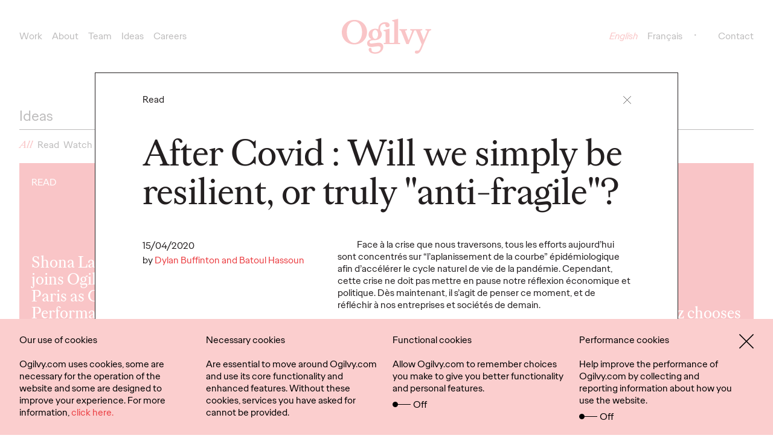

--- FILE ---
content_type: text/html; charset=UTF-8
request_url: https://www.ogilvy.com/fr/ideas/after-covid-will-we-simply-be-resilient-truly-anti-fragile
body_size: 30007
content:

<!DOCTYPE html>
<html lang="en" dir="ltr" prefix="og: https://ogp.me/ns#" translate="no">
  <head>
    <script type="03fd2c6d87a9cbf93d96fc80-text/javascript">
    function getGeoCode(){
      var req = new XMLHttpRequest();
      req.open("GET", '/check-geo-country', false);
      req.send(null);
      var gcode = req.getResponseHeader("x-geo-country");
      return (gcode) ? gcode.toLowerCase() : "us";
    }

    var geo_country_code = getGeoCode();
    var geo_website_codes = {"af":"","ax":"","al":true,"dz":"","as":"","ad":"","ao":"","ai":"","ag":"","ar":true,"am":"","aw":"","ap":true,"au":true,"at":true,"az":"","bs":"","bh":true,"bd":"","bb":"","by":"","be":true,"bz":"","bj":"","bm":"","bt":"","bo":true,"bq":"","ba":"","bw":"","bv":"","br":true,"io":"","bn":"","bg":"","bf":"","bi":"","cv":"","kh":"","cm":"","ca":true,"ky":"","cf":"","td":"","cl":true,"cx":"","cc":"","co":"","km":"","cd":"","cg":"","ck":"","cr":"","hr":"","cu":"","cw":"","cy":"","cz":true,"dk":true,"dj":"","dm":"","do":true,"ec":"","eg":true,"sv":"","gq":"","er":"","ee":"","sz":"","et":"","fk":"","fo":"","fj":"","fi":"","fr":true,"gf":"","pf":"","tf":"","ga":"","gm":"","ge":"","de":true,"gh":"","gi":"","hk":"","cn":true,"tw":true,"gr":true,"gl":"","gd":"","gp":"","gu":"","gt":true,"gg":"","gn":"","gw":"","gy":"","ht":"","hm":"","va":"","hn":"","hu":true,"is":"","in":true,"id":"","ir":"","iq":"","ie":true,"im":"","il":"","it":true,"jm":"","jp":true,"je":"","jo":true,"kz":"","ke":true,"ki":"","kw":true,"kg":"","la":"","lv":true,"lb":true,"ls":"","lr":"","ly":"","li":"","lt":true,"lu":"","mo":"","mg":"","mw":"","my":"","mv":"","ml":"","mt":"","mh":"","mq":"","mr":"","mu":"","yt":"","mx":true,"fm":"","md":"","mc":"","mn":"","me":"","ms":"","ma":"","mz":"","mm":"","na":true,"nr":"","np":"","nl":true,"nc":"","nz":"","ni":true,"ne":"","ng":"","nu":"","nf":"","mk":"","mp":"","no":"","om":"","pk":"","pw":"","ps":"","pa":true,"pg":"","py":"","pe":"","ph":"","pn":"","pl":true,"pt":true,"pr":"","qa":true,"ro":"","ru":true,"rw":true,"re":"","bl":"","sh":"","kn":"","lc":"","mf":"","vc":"","ws":"","sm":"","st":"","sa":true,"sn":"","rs":true,"sc":"","sl":"","sg":true,"sx":"","sk":"","si":"","sb":"","so":"","za":true,"gs":"","kr":true,"ss":"","es":true,"lk":true,"sd":"","sr":"","sj":"","se":"","ch":true,"sy":"","tj":"","tz":"","th":"","tl":"","tg":"","tk":"","to":"","tt":"","tn":true,"tr":true,"tm":"","tc":"","tv":"","ug":"","ua":"","ae":true,"gb":true,"us":true,"um":"","uy":true,"uz":"","vu":"","ve":"","vn":"","vg":"","vi":"","wf":"","eh":"","ye":"","zm":"","zw":""};
    var current_path = window.location.pathname;
    var path_array = current_path.split('/');
    var path_country = path_array[1];
    var visit_site = 'glb';
    if(path_country != "" && path_country == 'uk') {
      path_country = "gb";
    }
    if (path_country != "" && geo_website_codes.hasOwnProperty(path_country) && geo_website_codes[path_country]) {
      visit_site = path_country;
    }
</script>
    <meta charset="utf-8" />
<meta name="description" content="Face à la crise que nous traversons, tous les efforts aujourd’hui sont concentrés sur “l’aplanissement de la courbe” épidémiologique afin d’accélérer le cycle naturel de vie de la pandémie. Read After Covid : Will we simply be resilient, or truly &quot;anti-fragile&quot;? by Dylan Buffinton,Batoul Hassoun at Ogilvy France." />
<link rel="canonical" href="https://www.ogilvy.com/fr/ideas/after-covid-will-we-simply-be-resilient-truly-anti-fragile" />
<link rel="shortlink" href="https://bit.ly/3s3NPnh" />
<link rel="mask-icon" href="/safari-pinned-tab.svg" color="#eb3f43" />
<link rel="icon" sizes="16x16" href="/favicon-16x16.png" />
<link rel="icon" sizes="32x32" href="/favicon-32x32.png" />
<link rel="apple-touch-icon" sizes="180x180" href="/apple-touch-icon.png" />
<meta property="og:site_name" content="Ogilvy France" />
<meta property="og:url" content="https://www.ogilvy.com/fr/ideas/after-covid-will-we-simply-be-resilient-truly-anti-fragile" />
<meta property="og:title" content="After Covid : Will we simply be resilient, or truly &quot;anti-fragile&quot;? | Ogilvy France" />
<meta property="og:description" content="Face à la crise que nous traversons, tous les efforts aujourd’hui sont concentrés sur “l’aplanissement de la courbe” épidémiologique afin d’accélérer le cycle naturel de vie de la pandémie. Read After Covid : Will we simply be resilient, or truly &quot;anti-fragile&quot;? by Dylan Buffinton,Batoul Hassoun at Ogilvy France." />
<meta name="twitter:card" content="summary_large_image" />
<meta name="twitter:site" content="@ogilvy" />
<meta name="twitter:title" content="After Covid : Will we simply be resilient, or truly &quot;anti-fragile&quot;?" />
<meta name="twitter:image:alt" content="After Covid : Will we simply be resilient, or truly &quot;anti-fragile&quot;?" />
<meta name="theme-color" content="#eb3f43" />
<meta name="viewport" content="width=device-width,initial-scale=1,user-scalable=1" />
<meta name="msapplication-tilecolor" content="#eb3f43" />
<meta name="Generator" content="Drupal 10 (https://www.drupal.org)" />
<meta name="MobileOptimized" content="width" />
<meta name="HandheldFriendly" content="true" />
<style>div#sliding-popup, div#sliding-popup .eu-cookie-withdraw-banner, .eu-cookie-withdraw-tab {background: #eac5cc} div#sliding-popup.eu-cookie-withdraw-wrapper { background: transparent; } #sliding-popup h1, #sliding-popup h2, #sliding-popup h3, #sliding-popup p, #sliding-popup label, #sliding-popup div, .eu-cookie-compliance-more-button, .eu-cookie-compliance-secondary-button, .eu-cookie-withdraw-tab { color: #000;} .eu-cookie-withdraw-tab { border-color: #000;}</style>
<link rel="alternate" hreflang="en" href="https://www.ogilvy.com/fr/ideas/after-covid-will-we-simply-be-resilient-truly-anti-fragile" />
<link rel="alternate" hreflang="fr" href="https://www.ogilvy.com/fr/fre/ideas/after-covid-will-we-simply-be-resilient-truly-anti-fragile" />
<script type="03fd2c6d87a9cbf93d96fc80-text/javascript">window.a2a_config=window.a2a_config||{};a2a_config.callbacks=[];a2a_config.overlays=[];a2a_config.templates={};a2a_config.templates.twitter = "${title} ${link} via @Ogilvy";</script>

    <title>After Covid : Will we simply be resilient, or truly &quot;anti-fragile&quot;? | Ogilvy France</title>
    <link rel="stylesheet" media="all" href="/fr/sites/g/files/dhpsjz131/files/css/css_z4SeSjrXOgwIv5k91jWFECWGzr9qnWm3NO-ueo1QvbA.css?delta=0&amp;language=en&amp;theme=ogilvy&amp;include=[base64]" />
<link rel="stylesheet" media="all" href="/fr/sites/g/files/dhpsjz131/files/css/css_tXod7SUX1yqV0MHPPP7eMPvSkdEdEHDSzhKsWnQ51ks.css?delta=1&amp;language=en&amp;theme=ogilvy&amp;include=[base64]" />

    <script type="application/json" data-drupal-selector="drupal-settings-json">{"path":{"baseUrl":"\/fr\/","pathPrefix":"","currentPath":"node\/1196","currentPathIsAdmin":false,"isFront":false,"currentLanguage":"en"},"pluralDelimiter":"\u0003","suppressDeprecationErrors":true,"ajaxPageState":{"libraries":"[base64]","theme":"ogilvy","theme_token":null},"ajaxTrustedUrl":{"form_action_p_pvdeGsVG5zNF_XLGPTvYSKCf43t8qZYSwcfZl2uzM":true,"\/fr\/ideas\/after-covid-will-we-simply-be-resilient-truly-anti-fragile?ajax_form=1":true,"\/fr\/ideas\/after-covid-will-we-simply-be-resilient-truly-anti-fragile":true},"gtag":{"tagId":"","consentMode":false,"otherIds":[],"events":[],"additionalConfigInfo":[]},"gtm":{"tagId":null,"settings":{"data_layer":"dataLayer","include_classes":false,"allowlist_classes":"google\nnonGooglePixels\nnonGoogleScripts\nnonGoogleIframes","blocklist_classes":"customScripts\ncustomPixels","include_environment":true,"environment_id":"env-186","environment_token":"FqJVZQV-pV6ztHoGBkrZoA"},"tagIds":["GTM-M84H4M7"]},"errorcode":"0","dialogid_region_crm":"821","dialogid_footer_crm":"820","dialogid_idea_crm":"819","dialogid_idea_email_crm":"818","idea_page_path":"ideas","current_alias_path":"\/ideas\/after-covid-will-we-simply-be-resilient-truly-anti-fragile","ajax":{"edit-send":{"callback":[{},"submitUserInfoFormAjax"],"event":"click","url":"\/fr\/ideas\/after-covid-will-we-simply-be-resilient-truly-anti-fragile?ajax_form=1","httpMethod":"POST","dialogType":"ajax","submit":{"_triggering_element_name":"op","_triggering_element_value":"Submit"}}},"formtips":{"selectors":[""],"interval":500,"sensitivity":3,"timeout":1000,"max_width":"500px","trigger_action":"hover"},"open_model_file":0,"file_force_download":1,"allowed_content_types":"ideas|feeds","allowed_file_extensions":"pdf","geo_cookie_lifetime":30,"geo_cookie_fc_default":{"af":0,"ax":0,"al":0,"dz":0,"as":0,"ad":0,"ao":0,"ai":0,"ag":0,"ar":0,"am":0,"aw":0,"ap":0,"au":0,"at":0,"az":0,"bs":0,"bh":0,"bd":0,"bb":0,"by":0,"be":0,"bz":0,"bj":0,"bm":0,"bt":0,"bo":0,"bq":0,"ba":0,"bw":0,"bv":0,"br":0,"io":0,"bn":0,"bg":0,"bf":0,"bi":0,"cv":0,"kh":0,"cm":0,"ca":0,"ky":0,"cf":0,"td":0,"cl":0,"cx":0,"cc":0,"co":0,"km":0,"cd":0,"cg":0,"ck":0,"cr":0,"hr":0,"cu":0,"cw":0,"cy":0,"cz":0,"dk":0,"dj":0,"dm":0,"do":0,"ec":0,"eg":0,"sv":0,"gq":0,"er":0,"ee":0,"sz":0,"et":0,"fk":0,"fo":0,"fj":0,"fi":0,"fr":0,"gf":0,"pf":0,"tf":0,"ga":0,"gm":0,"ge":0,"de":0,"gh":0,"gi":0,"hk":0,"cn":0,"tw":0,"gr":0,"gl":0,"gd":0,"gp":0,"gu":0,"gt":0,"gg":0,"gn":0,"gw":0,"gy":0,"ht":0,"hm":0,"va":0,"hn":0,"hu":0,"is":0,"in":0,"id":0,"ir":0,"iq":0,"ie":0,"im":0,"il":0,"it":0,"jm":0,"jp":0,"je":0,"jo":0,"kz":0,"ke":0,"ki":0,"kw":0,"kg":0,"la":0,"lv":0,"lb":0,"ls":0,"lr":0,"ly":0,"li":0,"lt":0,"lu":0,"mo":0,"mg":0,"mw":0,"my":0,"mv":0,"ml":0,"mt":0,"mh":0,"mq":0,"mr":0,"mu":0,"yt":0,"mx":0,"fm":0,"md":0,"mc":0,"mn":0,"me":0,"ms":0,"ma":0,"mz":0,"mm":0,"na":0,"nr":0,"np":0,"nl":0,"nc":0,"nz":0,"ni":0,"ne":0,"ng":0,"nu":0,"nf":0,"mk":0,"mp":0,"no":0,"om":0,"pk":0,"pw":0,"ps":0,"pa":0,"pg":0,"py":0,"pe":0,"ph":0,"pn":0,"pl":0,"pt":0,"pr":0,"qa":0,"ro":0,"ru":0,"rw":0,"re":0,"bl":0,"sh":0,"kn":0,"lc":0,"mf":0,"vc":0,"ws":0,"sm":0,"st":0,"sa":0,"sn":0,"rs":0,"sc":0,"sl":0,"sg":0,"sx":0,"sk":0,"si":0,"sb":0,"so":0,"za":0,"gs":0,"kr":0,"ss":0,"es":0,"lk":0,"sd":0,"sr":0,"sj":0,"se":0,"ch":0,"sy":0,"tj":0,"tz":0,"th":0,"tl":0,"tg":0,"tk":0,"to":0,"tt":0,"tn":0,"tr":0,"tm":0,"tc":0,"tv":0,"ug":0,"ua":0,"ae":0,"gb":0,"us":0,"um":0,"uy":0,"uz":0,"vu":0,"ve":0,"vn":0,"vg":0,"vi":0,"wf":0,"eh":0,"ye":0,"zm":0,"zw":0},"geo_cookie_pc_default":{"af":0,"ax":0,"al":0,"dz":0,"as":0,"ad":0,"ao":0,"ai":0,"ag":0,"ar":0,"am":0,"aw":0,"ap":0,"au":0,"at":0,"az":0,"bs":0,"bh":0,"bd":0,"bb":0,"by":0,"be":0,"bz":0,"bj":0,"bm":0,"bt":0,"bo":0,"bq":0,"ba":0,"bw":0,"bv":0,"br":0,"io":0,"bn":0,"bg":0,"bf":0,"bi":0,"cv":0,"kh":0,"cm":0,"ca":0,"ky":0,"cf":0,"td":0,"cl":0,"cx":0,"cc":0,"co":0,"km":0,"cd":0,"cg":0,"ck":0,"cr":0,"hr":0,"cu":0,"cw":0,"cy":0,"cz":0,"dk":0,"dj":0,"dm":0,"do":0,"ec":0,"eg":0,"sv":0,"gq":0,"er":0,"ee":0,"sz":0,"et":0,"fk":0,"fo":0,"fj":0,"fi":0,"fr":0,"gf":0,"pf":0,"tf":0,"ga":0,"gm":0,"ge":0,"de":0,"gh":0,"gi":0,"hk":0,"cn":0,"tw":0,"gr":0,"gl":0,"gd":0,"gp":0,"gu":0,"gt":0,"gg":0,"gn":0,"gw":0,"gy":0,"ht":0,"hm":0,"va":0,"hn":0,"hu":0,"is":0,"in":0,"id":0,"ir":0,"iq":0,"ie":0,"im":0,"il":0,"it":0,"jm":0,"jp":0,"je":0,"jo":0,"kz":0,"ke":0,"ki":0,"kw":0,"kg":0,"la":0,"lv":0,"lb":0,"ls":0,"lr":0,"ly":0,"li":0,"lt":0,"lu":0,"mo":0,"mg":0,"mw":0,"my":0,"mv":0,"ml":0,"mt":0,"mh":0,"mq":0,"mr":0,"mu":0,"yt":0,"mx":0,"fm":0,"md":0,"mc":0,"mn":0,"me":0,"ms":0,"ma":0,"mz":0,"mm":0,"na":0,"nr":0,"np":0,"nl":0,"nc":0,"nz":0,"ni":0,"ne":0,"ng":0,"nu":0,"nf":0,"mk":0,"mp":0,"no":0,"om":0,"pk":0,"pw":0,"ps":0,"pa":0,"pg":0,"py":0,"pe":0,"ph":0,"pn":0,"pl":0,"pt":0,"pr":0,"qa":0,"ro":0,"ru":0,"rw":0,"re":0,"bl":0,"sh":0,"kn":0,"lc":0,"mf":0,"vc":0,"ws":0,"sm":0,"st":0,"sa":0,"sn":0,"rs":0,"sc":0,"sl":0,"sg":0,"sx":0,"sk":0,"si":0,"sb":0,"so":0,"za":0,"gs":0,"kr":0,"ss":0,"es":0,"lk":0,"sd":0,"sr":0,"sj":0,"se":0,"ch":0,"sy":0,"tj":0,"tz":0,"th":0,"tl":0,"tg":0,"tk":0,"to":0,"tt":0,"tn":0,"tr":0,"tm":0,"tc":0,"tv":0,"ug":0,"ua":0,"ae":0,"gb":0,"us":0,"um":0,"uy":0,"uz":0,"vu":0,"ve":0,"vn":0,"vg":0,"vi":0,"wf":0,"eh":0,"ye":0,"zm":0,"zw":0},"geo_website_urls":{"af":"","ax":"","al":"https:\/\/ogilvy.al\/","dz":"","as":"","ad":"","ao":"","ai":"","ag":"","ar":"https:\/\/www.ogilvy.com\/ar\/","am":"","aw":"","ap":"https:\/\/www.ogilvy.com\/ap\/","au":"https:\/\/www.ogilvy.com.au\/","at":"https:\/\/www.ogilvy.com\/at\/","az":"","bs":"","bh":"https:\/\/www.memacogilvy.com\/","bd":"","bb":"","by":"","be":"https:\/\/www.ogilvy.com\/be\/","bz":"","bj":"","bm":"","bt":"","bo":"https:\/\/ogilvy.com.bo\/","bq":"","ba":"","bw":"","bv":"","br":"http:\/\/www.ogilvy.com.br\/","io":"","bn":"","bg":"","bf":"","bi":"","cv":"","kh":"","cm":"","ca":"https:\/\/www.ogilvy.com\/ca\/","ky":"","cf":"","td":"","cl":"https:\/\/www.ogilvy.com\/ar\/","cx":"","cc":"","co":"","km":"","cd":"","cg":"","ck":"","cr":"","hr":"","cu":"","cw":"","cy":"","cz":"https:\/\/www.ogilvy.cz\/en\/","dk":"https:\/\/www.ogilvy.dk\/","dj":"","dm":"","do":"https:\/\/ogilvyrd.com\/","ec":"","eg":"https:\/\/www.memacogilvy.com\/","sv":"","gq":"","er":"","ee":"","sz":"","et":"","fk":"","fo":"","fj":"","fi":"","fr":"https:\/\/www.ogilvy.com\/fr\/fre","gf":"","pf":"","tf":"","ga":"","gm":"","ge":"","de":"https:\/\/www.ogilvy.com\/de\/","gh":"","gi":"","hk":"","cn":"https:\/\/www.ogilvy.com\/cn\/","tw":"https:\/\/www.ogilvy.com\/tw\/","gr":"https:\/\/ogilvy.gr\/","gl":"","gd":"","gp":"","gu":"","gt":"https:\/\/ogilvyguatemala.com\/","gg":"","gn":"","gw":"","gy":"","ht":"","hm":"","va":"","hn":"","hu":"http:\/\/ogilvy.hu\/","is":"","in":"http:\/\/www.ogilvyindia.com\/","id":"","ir":"","iq":"","ie":"https:\/\/www.ogilvy.ie","im":"","il":"","it":"https:\/\/www.ogilvy.com\/it\/","jm":"","jp":"https:\/\/vo-jpn.com\/en\/top-page-english\/","je":"","jo":"https:\/\/www.memacogilvy.com\/","kz":"","ke":"https:\/\/ogilvy.africa\/","ki":"","kw":"https:\/\/www.memacogilvy.com\/","kg":"","la":"","lv":"https:\/\/www.ogilvypr.lv\/","lb":"https:\/\/www.memacogilvy.com\/","ls":"","lr":"","ly":"","li":"","lt":"https:\/\/www.ogilvy.lt\/","lu":"","mo":"","mg":"","mw":"","my":"","mv":"","ml":"","mt":"","mh":"","mq":"","mr":"","mu":"","yt":"","mx":"https:\/\/www.ogilvy.com.mx\/","fm":"","md":"","mc":"","mn":"","me":"","ms":"","ma":"","mz":"","mm":"","na":"http:\/\/www.ogilvy.com.na\/","nr":"","np":"","nl":"https:\/\/www.ogilvy.nl\/","nc":"","nz":"","ni":"https:\/\/ogilvy.com.ni\/","ne":"","ng":"","nu":"","nf":"","mk":"","mp":"","no":"","om":"","pk":"","pw":"","ps":"","pa":"http:\/\/www.p4ogilvy.com\/","pg":"","py":"","pe":"","ph":"","pn":"","pl":"https:\/\/www.ogilvy.pl\/pl\/strona-glowna\/","pt":"https:\/\/barogilvy.pt\/","pr":"","qa":"https:\/\/www.memacogilvy.com\/","ro":"","ru":"http:\/\/www.ogilvyrussia.ru\/","rw":"http:\/\/www.ogilvyrussia.ru\/","re":"","bl":"","sh":"","kn":"","lc":"","mf":"","vc":"","ws":"","sm":"","st":"","sa":"https:\/\/www.memacogilvy.com\/","sn":"","rs":"https:\/\/fullhouseogilvy.rs\/","sc":"","sl":"","sg":"https:\/\/www.ogilvy.com\/sg\/","sx":"","sk":"","si":"","sb":"","so":"","za":"https:\/\/www.ogilvy.co.za\/","gs":"","kr":"http:\/\/www.ogilvy.co.kr\/kr","ss":"","es":"https:\/\/www.ogilvy.com\/es\/","lk":"http:\/\/ogilvy.lk\/","sd":"","sr":"","sj":"","se":"","ch":"https:\/\/www.ogilvy.ch\/","sy":"","tj":"","tz":"","th":"","tl":"","tg":"","tk":"","to":"","tt":"","tn":"https:\/\/www.memacogilvy.com\/","tr":"https:\/\/www.ogilvy.com.tr\/","tm":"","tc":"","tv":"","ug":"","ua":"","ae":"https:\/\/www.ogilvy.com\/ae\/","gb":"https:\/\/www.ogilvy.com\/uk\/","us":"https:\/\/www.ogilvy.com\/","um":"","uy":"https:\/\/www.puntoogilvy.com.uy\/","uz":"","vu":"","ve":"","vn":"","vg":"","vi":"","wf":"","eh":"","ye":"","zm":"","zw":""},"default_cookies_for_others":0,"base_url":"https:\/\/www.ogilvy.com\/fr","geo_redirection_disable_option":1,"bots_list_to_disable_geo_redirection":"","eu_cookie_compliance":{"cookie_policy_version":"1.0.0","popup_enabled":true,"popup_agreed_enabled":false,"popup_hide_agreed":false,"popup_clicking_confirmation":false,"popup_scrolling_confirmation":false,"popup_html_info":"\u003Cdiv class=\u0022eu-cookie-compliance-banner eu-cookie-compliance-banner-info eu-cookie-compliance-banner--categories\u0022\u003E\n\t\u003Cdiv class=\u0022popup-content info eu-cookie-compliance-content\u0022\u003E\n\t\t\u003Cdiv class=\u0022cookies__policy\u0022\u003E\n\t\t\t\u003Cdiv class=\u0022container\u0022\u003E\n\t\t\t\t\u003Cdiv id=\u0022eu-cookie-compliance-categories\u0022 class=\u0022cookies-wrp-new\u0022\u003E\n\t\t\t\t\t\u003Cdiv class=\u0022cookies_clumn\u0022\u003E\n\t\t\t\t\t\t\u003Cp\u003E\u003Cspan\u003EOur use of cookies\u003C\/span\u003E\u003C\/p\u003E\u003Cp\u003EOgilvy.com uses cookies, some are necessary for the operation of the website and some are designed to improve your experience. For more information, \u003Ca href=\u0022\/fr\/cookies\u0022 target=\u0022_blank\u0022\u003Eclick here.\u003C\/a\u003E\u003C\/p\u003E\n\t\t\t\t\t\u003C\/div\u003E\n\n\t\t\t\t\t\t\t\t\t\t\t\t\t\t\t\t\t\t\t\t\t\t\t\t\t\t\u003Cdiv class=\u0022cookies_clumn\u0022\u003E\n\t\t\t\t\t\t\t\t\t\u003Cspan for=\u0022cookie-category-nc\u0022\u003ENecessary cookies\u003C\/span\u003E\n\t\t\t\t\t\t\t\t\t\t\t\t\t\t\t\t\t\t\tAre essential to move around Ogilvy.com and use its core functionality and enhanced features. Without these cookies, services you have asked for cannot be provided.\t\t\t\t\t\t\t\t\t\t\t\t\t\t\t\t\t\t\u003Cdiv class=\u0022cookies_active-border\u0022 target=\u0022nc\u0022 id=\u0022nc-popup-id\u0022 style=\u0022display:none;\u0022\u003E\n\t\t\t\t\t\t\t\t\t\t\u003Cinput type=\u0022checkbox\u0022 class=\u0022cookies-checked\u0022 name=\u0022cookie-categories\u0022 id=\u0022cookie-category-nc\u0022 aria-labelledby =\u0022cookie-category-nc\u0022 value=\u0022nc\u0022  checked=\u0022checked\u0022 disabled \u003E\n\t\t\t\t\t\t\t\t\t\t\u003Cspan\u003E\u0026nbsp;\u003C\/span\u003E\n\t\t\t\t\t\t\t\t\t\u003C\/div\u003E\n\t\t\t\t\t\t\t\t\u003C\/div\u003E\n\t\t\t\t\t\t\t\t\t\t\t\t\t\t\t\t\t\t\t\t\t\t\t\t\t\t\t\t\u003Cdiv class=\u0022cookies_clumn\u0022\u003E\n\t\t\t\t\t\t\t\t\t\u003Cspan for=\u0022cookie-category-fc\u0022\u003EFunctional cookies\u003C\/span\u003E\n\t\t\t\t\t\t\t\t\t\t\t\t\t\t\t\t\t\t\tAllow Ogilvy.com to remember choices you make to give you better functionality and personal features.\t\t\t\t\t\t\t\t\t\t\t\t\t\t\t\t\t\t\u003Cdiv class=\u0022cookies_ani-border\u0022 target=\u0022fc\u0022 id=\u0022fc-popup-id\u0022\u003E\n\t\t\t\t\t\t\t\t\t\t\u003Cinput type=\u0022checkbox\u0022 class=\u0022cookies-checked\u0022 name=\u0022cookie-categories\u0022 id=\u0022cookie-category-fc\u0022 aria-labelledby =\u0022cookie-category-fc\u0022 value=\u0022fc\u0022 \u003E\n\t\t\t\t\t\t\t\t\t\t\u003Cspan\u003E\u0026nbsp;\u003C\/span\u003E\n\t\t\t\t\t\t\t\t\t\t\u003Cp\u003EOff\u003C\/p\u003E\n\t\t\t\t\t\t\t\t\t\u003C\/div\u003E\n\t\t\t\t\t\t\t\t\u003C\/div\u003E\n\t\t\t\t\t\t\t\t\t\t\t\t\t\t\t\t\t\t\t\t\t\t\t\t\t\t\t\t\u003Cdiv class=\u0022cookies_clumn\u0022\u003E\n\t\t\t\t\t\t\t\t\t\u003Cspan for=\u0022cookie-category-pc\u0022\u003EPerformance cookies\u003C\/span\u003E\n\t\t\t\t\t\t\t\t\t\t\t\t\t\t\t\t\t\t\tHelp improve the performance of Ogilvy.com by collecting and reporting information about how you use the website.\t\t\t\t\t\t\t\t\t\t\t\t\t\t\t\t\t\t\u003Cdiv class=\u0022cookies_ani-border\u0022 target=\u0022pc\u0022 id=\u0022pc-popup-id\u0022\u003E\n\t\t\t\t\t\t\t\t\t\t\u003Cinput type=\u0022checkbox\u0022 class=\u0022cookies-checked\u0022 name=\u0022cookie-categories\u0022 id=\u0022cookie-category-pc\u0022 aria-labelledby =\u0022cookie-category-pc\u0022 value=\u0022pc\u0022 \u003E\n\t\t\t\t\t\t\t\t\t\t\u003Cspan\u003E\u0026nbsp;\u003C\/span\u003E\n\t\t\t\t\t\t\t\t\t\t\u003Cp\u003EOff\u003C\/p\u003E\n\t\t\t\t\t\t\t\t\t\u003C\/div\u003E\n\t\t\t\t\t\t\t\t\u003C\/div\u003E\n\t\t\t\t\t\t\t\t\t\t\t\t\t\t\t\t\t\t\t\t\t\t\t\u003Cdiv id=\u0022popup-buttons\u0022 class=\u0022eu-cookie-compliance-buttons eu-cookie-compliance-has-categories\u0022\u003E\n\t\t\t\t\t\t\u003Cbutton type=\u0022button\u0022 class=\u0022cookies__close agree-button\u0022 aria-labelledby=\u0022popup-buttons\u0022\u003E\n\t\t\t\t\t\t\t\u003Csvg id=\u0022close-icon\u0022 viewBox=\u00220 0 14.6 14.6\u0022 width=\u0022100%\u0022 height=\u0022100%\u0022\u003E\n\t\t\t\t\t\t\t\t\u003Cpath fill=\u0022none\u0022 stroke=\u0022currentColor\u0022 stroke-width=\u00221\u0022 d=\u0022M.3.3l14 14m0-14l-14 14\u0022\u003E\u003C\/path\u003E\n\t\t\t\t\t\t\t\u003C\/svg\u003E\n\t\t\t\t\t\t\u003C\/button\u003E\n\t\t\t\t\t\u003C\/div\u003E\n\t\t\t\t\u003C\/div\u003E\n\t\t\t\u003C\/div\u003E\n\t\t\u003C\/div\u003E\n\t\u003C\/div\u003E\n\u003C\/div\u003E","use_mobile_message":false,"mobile_popup_html_info":"\u003Cdiv class=\u0022eu-cookie-compliance-banner eu-cookie-compliance-banner-info eu-cookie-compliance-banner--categories\u0022\u003E\n\t\u003Cdiv class=\u0022popup-content info eu-cookie-compliance-content\u0022\u003E\n\t\t\u003Cdiv class=\u0022cookies__policy\u0022\u003E\n\t\t\t\u003Cdiv class=\u0022container\u0022\u003E\n\t\t\t\t\u003Cdiv id=\u0022eu-cookie-compliance-categories\u0022 class=\u0022cookies-wrp-new\u0022\u003E\n\t\t\t\t\t\u003Cdiv class=\u0022cookies_clumn\u0022\u003E\n\t\t\t\t\t\t\n\t\t\t\t\t\u003C\/div\u003E\n\n\t\t\t\t\t\t\t\t\t\t\t\t\t\t\t\t\t\t\t\t\t\t\t\t\t\t\u003Cdiv class=\u0022cookies_clumn\u0022\u003E\n\t\t\t\t\t\t\t\t\t\u003Cspan for=\u0022cookie-category-nc\u0022\u003ENecessary cookies\u003C\/span\u003E\n\t\t\t\t\t\t\t\t\t\t\t\t\t\t\t\t\t\t\tAre essential to move around Ogilvy.com and use its core functionality and enhanced features. Without these cookies, services you have asked for cannot be provided.\t\t\t\t\t\t\t\t\t\t\t\t\t\t\t\t\t\t\u003Cdiv class=\u0022cookies_active-border\u0022 target=\u0022nc\u0022 id=\u0022nc-popup-id\u0022 style=\u0022display:none;\u0022\u003E\n\t\t\t\t\t\t\t\t\t\t\u003Cinput type=\u0022checkbox\u0022 class=\u0022cookies-checked\u0022 name=\u0022cookie-categories\u0022 id=\u0022cookie-category-nc\u0022 aria-labelledby =\u0022cookie-category-nc\u0022 value=\u0022nc\u0022  checked=\u0022checked\u0022 disabled \u003E\n\t\t\t\t\t\t\t\t\t\t\u003Cspan\u003E\u0026nbsp;\u003C\/span\u003E\n\t\t\t\t\t\t\t\t\t\u003C\/div\u003E\n\t\t\t\t\t\t\t\t\u003C\/div\u003E\n\t\t\t\t\t\t\t\t\t\t\t\t\t\t\t\t\t\t\t\t\t\t\t\t\t\t\t\t\u003Cdiv class=\u0022cookies_clumn\u0022\u003E\n\t\t\t\t\t\t\t\t\t\u003Cspan for=\u0022cookie-category-fc\u0022\u003EFunctional cookies\u003C\/span\u003E\n\t\t\t\t\t\t\t\t\t\t\t\t\t\t\t\t\t\t\tAllow Ogilvy.com to remember choices you make to give you better functionality and personal features.\t\t\t\t\t\t\t\t\t\t\t\t\t\t\t\t\t\t\u003Cdiv class=\u0022cookies_ani-border\u0022 target=\u0022fc\u0022 id=\u0022fc-popup-id\u0022\u003E\n\t\t\t\t\t\t\t\t\t\t\u003Cinput type=\u0022checkbox\u0022 class=\u0022cookies-checked\u0022 name=\u0022cookie-categories\u0022 id=\u0022cookie-category-fc\u0022 aria-labelledby =\u0022cookie-category-fc\u0022 value=\u0022fc\u0022 \u003E\n\t\t\t\t\t\t\t\t\t\t\u003Cspan\u003E\u0026nbsp;\u003C\/span\u003E\n\t\t\t\t\t\t\t\t\t\t\u003Cp\u003EOff\u003C\/p\u003E\n\t\t\t\t\t\t\t\t\t\u003C\/div\u003E\n\t\t\t\t\t\t\t\t\u003C\/div\u003E\n\t\t\t\t\t\t\t\t\t\t\t\t\t\t\t\t\t\t\t\t\t\t\t\t\t\t\t\t\u003Cdiv class=\u0022cookies_clumn\u0022\u003E\n\t\t\t\t\t\t\t\t\t\u003Cspan for=\u0022cookie-category-pc\u0022\u003EPerformance cookies\u003C\/span\u003E\n\t\t\t\t\t\t\t\t\t\t\t\t\t\t\t\t\t\t\tHelp improve the performance of Ogilvy.com by collecting and reporting information about how you use the website.\t\t\t\t\t\t\t\t\t\t\t\t\t\t\t\t\t\t\u003Cdiv class=\u0022cookies_ani-border\u0022 target=\u0022pc\u0022 id=\u0022pc-popup-id\u0022\u003E\n\t\t\t\t\t\t\t\t\t\t\u003Cinput type=\u0022checkbox\u0022 class=\u0022cookies-checked\u0022 name=\u0022cookie-categories\u0022 id=\u0022cookie-category-pc\u0022 aria-labelledby =\u0022cookie-category-pc\u0022 value=\u0022pc\u0022 \u003E\n\t\t\t\t\t\t\t\t\t\t\u003Cspan\u003E\u0026nbsp;\u003C\/span\u003E\n\t\t\t\t\t\t\t\t\t\t\u003Cp\u003EOff\u003C\/p\u003E\n\t\t\t\t\t\t\t\t\t\u003C\/div\u003E\n\t\t\t\t\t\t\t\t\u003C\/div\u003E\n\t\t\t\t\t\t\t\t\t\t\t\t\t\t\t\t\t\t\t\t\t\t\t\u003Cdiv id=\u0022popup-buttons\u0022 class=\u0022eu-cookie-compliance-buttons eu-cookie-compliance-has-categories\u0022\u003E\n\t\t\t\t\t\t\u003Cbutton type=\u0022button\u0022 class=\u0022cookies__close agree-button\u0022 aria-labelledby=\u0022popup-buttons\u0022\u003E\n\t\t\t\t\t\t\t\u003Csvg id=\u0022close-icon\u0022 viewBox=\u00220 0 14.6 14.6\u0022 width=\u0022100%\u0022 height=\u0022100%\u0022\u003E\n\t\t\t\t\t\t\t\t\u003Cpath fill=\u0022none\u0022 stroke=\u0022currentColor\u0022 stroke-width=\u00221\u0022 d=\u0022M.3.3l14 14m0-14l-14 14\u0022\u003E\u003C\/path\u003E\n\t\t\t\t\t\t\t\u003C\/svg\u003E\n\t\t\t\t\t\t\u003C\/button\u003E\n\t\t\t\t\t\u003C\/div\u003E\n\t\t\t\t\u003C\/div\u003E\n\t\t\t\u003C\/div\u003E\n\t\t\u003C\/div\u003E\n\t\u003C\/div\u003E\n\u003C\/div\u003E","mobile_breakpoint":768,"popup_html_agreed":false,"popup_use_bare_css":false,"popup_height":"auto","popup_width":"100%","popup_delay":1000,"popup_link":"\/fr\/node\/116","popup_link_new_window":true,"popup_position":false,"fixed_top_position":true,"popup_language":"en","store_consent":false,"better_support_for_screen_readers":false,"cookie_name":"","reload_page":true,"domain":"","domain_all_sites":false,"popup_eu_only":false,"popup_eu_only_js":false,"cookie_lifetime":30,"cookie_session":0,"set_cookie_session_zero_on_disagree":0,"disagree_do_not_show_popup":false,"method":"categories","automatic_cookies_removal":true,"allowed_cookies":"is_form_submited\r\nis_first_visit\r\ncookie_agreed_countries","withdraw_markup":"\u003Cbutton type=\u0022button\u0022 class=\u0022eu-cookie-withdraw-tab\u0022\u003EPrivacy settings\u003C\/button\u003E\n\u003Cdiv aria-labelledby=\u0022popup-text\u0022 class=\u0022eu-cookie-withdraw-banner\u0022\u003E\n  \u003Cdiv class=\u0022popup-content info eu-cookie-compliance-content\u0022\u003E\n    \u003Cdiv id=\u0022popup-text\u0022 class=\u0022eu-cookie-compliance-message\u0022 role=\u0022document\u0022\u003E\n      \n    \u003C\/div\u003E\n    \u003Cdiv id=\u0022popup-buttons\u0022 class=\u0022eu-cookie-compliance-buttons\u0022\u003E\n      \u003Cbutton type=\u0022button\u0022 class=\u0022eu-cookie-withdraw-button \u0022\u003EWithdraw consent\u003C\/button\u003E\n    \u003C\/div\u003E\n  \u003C\/div\u003E\n\u003C\/div\u003E","withdraw_enabled":false,"reload_options":0,"reload_routes_list":"","withdraw_button_on_info_popup":false,"cookie_categories":["nc","fc","pc"],"cookie_categories_details":{"nc":{"uuid":"f4c074b5-41e2-4efe-aaf9-abead1265620","langcode":"en","status":true,"dependencies":[],"id":"nc","label":"Necessary cookies","description":"Are essential to move around Ogilvy.com and use its core functionality and enhanced features. Without these cookies, services you have asked for cannot be provided.","checkbox_default_state":"required","weight":0},"fc":{"uuid":"2b4b71a8-28d7-43f3-9778-97ee121f7ebf","langcode":"en","status":true,"dependencies":[],"id":"fc","label":"Functional cookies","description":"Allow Ogilvy.com to remember choices you make to give you better functionality and personal features.","checkbox_default_state":"unchecked","weight":1},"pc":{"uuid":"6bb0111c-9ec2-4d3f-a6db-a11b6ccce350","langcode":"en","status":true,"dependencies":[],"id":"pc","label":"Performance cookies","description":"Help improve the performance of Ogilvy.com by collecting and reporting information about how you use the website.","checkbox_default_state":"unchecked","weight":2}},"enable_save_preferences_button":false,"cookie_value_disagreed":"0","cookie_value_agreed_show_thank_you":"1","cookie_value_agreed":"2","containing_element":"body","settings_tab_enabled":false,"olivero_primary_button_classes":"","olivero_secondary_button_classes":"","close_button_action":"close_banner","open_by_default":true,"modules_allow_popup":true,"hide_the_banner":false,"geoip_match":true,"unverified_scripts":["\/fr\/fr\/"]},"node_alias_path":"\/ideas\/after-covid-will-we-simply-be-resilient-truly-anti-fragile","node_id":"published","viewsAjaxGet":{"ideas_list":"ideas_list"},"views":{"ajax_path":"\/fr\/views\/ajax","ajaxViews":{"views_dom_id:b324f3b919e04ae8933931383c000b80ed8bce646729a4073f7d511956d88663":{"view_name":"ideas_list","view_display_id":"ideas","view_args":"all","view_path":"\/node\/1196","view_base_path":null,"view_dom_id":"b324f3b919e04ae8933931383c000b80ed8bce646729a4073f7d511956d88663","pager_element":0}}},"user":{"uid":0,"permissionsHash":"1a08bd92aceef154585b73444ad9b8a536bccec3a30339bf1ad7b49ceca7f71e"}}</script>
<script src="/fr/sites/g/files/dhpsjz131/files/js/js_E2UhCVtrQWXbv0uVbjvQ379UaMjbYdifqBTqsVAqOp8.js?scope=header&amp;delta=0&amp;language=en&amp;theme=ogilvy&amp;include=[base64]" type="03fd2c6d87a9cbf93d96fc80-text/javascript"></script>
<script src="/fr/modules/contrib/google_tag/js/gtag.js?t93w7p" type="03fd2c6d87a9cbf93d96fc80-text/javascript"></script>
<script src="/fr/modules/contrib/google_tag/js/gtm.js?t93w7p" type="03fd2c6d87a9cbf93d96fc80-text/javascript"></script>

    <noscript><style>label.option{display:none;}.noscriptCSS{display:none;}</style></noscript>
  </head>
  <body class="has-modal path-node page-node-type-ideas">
  <a href="#main" class="skipnav" role="button">skip to content</a>
        <noscript><iframe src="https://www.googletagmanager.com/ns.html?id=GTM-M84H4M7&gtm_auth=FqJVZQV-pV6ztHoGBkrZoA&gtm_preview=env-186&gtm_cookies_win=x"
                  height="0" width="0" style="display:none;visibility:hidden"></iframe></noscript>

      <header role="banner">
  <div class="container">
  
    <a href="https://www.ogilvy.com/fr/#work" title="Ogilvy Logo" class="branding" aria-label="Ogilvy Logo" style="--logo-scroll-color:rgb(235,63,67); --logo-scroll-position:-50%; --logo-scroll-margin:50px;">
              <svg xmlns="http://www.w3.org/2000/svg" viewBox="0 0 700 273.7" class="branding__logo" style="--logo-scroll-width:196.032vw;"><path d="M99.1 8.8C45.5 8.8 0 47.1 0 106c0 53 40.5 95 98.5 95 53.5 0 99.1-38.3 99.1-97.2 0-52.9-40.5-95-98.5-95zm0 180.8c-34.9 0-59.9-35.7-59.9-84.9 0-47.1 23.7-84.4 59.4-84.4 34.9 0 59.9 35.7 59.9 84.9-.1 47.1-23.8 84.4-59.4 84.4zM654.5 81.7v8l10.7 2.1c3.7.8 4.8 3.7 2.4 9.6L643 160.6c-1.1 2.4-2.4 2.4-3.2 0l-22.9-59.1c-2.4-6.1-1.1-8.8 2.7-9.6l10.6-2.1v-8h-94.8v8l10.7 2.1c3.7.8 5.1 3.7 2.7 9.6l-23.7 62.3c-1.1 2.4-2.4 2.4-3.2 0l-24-62.3c-2.1-6.1-1.1-8.8 2.7-9.6l10.6-2.1v-8H451V90l5.9 1.3c4 .8 6.4 2.9 8 6.7l40.7 100.1H524L564.7 98c2.1-5.3 4.5-7.5 8.8-7.5h1.6c3.5 0 6.1 1.3 8.3 6.4L626 200.8 614.6 228c-7.5 18.1-13 21.3-20 21.3-2.9 0-6.1-.5-9.3-.5-8.3 0-13.3 5.9-13.3 12.2 0 7.2 5.9 12.3 15.2 12.3 13.3 0 26.4-10.7 37.3-36.2l58-136.1c2.7-6.1 6.1-8.8 11.7-9.9L700 90v-8.3h-45.5zm-373.3 106l-44.5 5.6c-14.6 1.9-19.2-2.9-19.2-10.4 0-8.8 9.6-15.7 42.9-15.7h.5c24.2 0 52.7-14.6 52.7-46.3 0-10.1-3.7-19.4-10.7-26.9a34.5 34.5 0 0 1-3.2-16.5c0-23.4 16-36.7 32.5-36.7 6.9 0 9.1 1.1 9.1 5.9 0 1.3-.3 2.4-.3 4 0 8.3 6.9 16 16.8 16 10.1 0 16.5-8 16.5-16.8 0-13.3-12-23.2-34.1-23.2-30.4 0-53.8 19.7-53.8 49.8 0 2.4.3 4.3.3 6.1a64.4 64.4 0 0 0-24.8-4.8c-24 0-52.7 14.6-52.7 46.3 0 14.6 8.3 28.2 22.6 36.2-21.3 2.9-33.5 14.4-33.5 32.2 0 18.1 14.4 31.2 41.3 28l38.9-4.8c19.4-2.4 25.8 4.5 25.8 14.6 0 17.6-16.5 31.7-42.9 31.7-21 0-28.8-7.5-28.8-18.1l.3-5.3c0-6.4-4-10.9-10.4-11.2-7.5 0-12 5.3-12 13 0 17.6 16.8 33.3 51.1 33.3 38.6 0 63.1-25 63.1-53.8.1-22.9-18.2-35.4-43.5-32.2zm-20-100.4c12.5 0 22.6 14.1 22.6 35.7 0 18.6-8.5 34.6-21.8 34.6-12.8 0-22.9-14.1-22.9-35.7 0-18.3 8.5-34.6 22.1-34.6z"></path><path d="M440.7 184.3V0l-46.9 12v5.6l13.3 4.3c2.1.8 2.9 2.4 2.9 4.5v157.1c0 2.9-2.4 5.1-5.9 5.1l-11.9.2-12.6-.2c-3.5 0-5.9-2.1-5.9-5.1V77.2l-46.9 12v5.6l13.3 4.3c2.1.8 2.9 2.4 2.9 4.5v80.7c0 2.4-1.3 3.7-3.2 4l-10.9 1.3v8.5h127.8v-8.5l-13-1.3c-1.7-.3-3-1.6-3-4z"></path></svg>                </a>
    <input type="checkbox" id="menu-toggle" role="button" class="checkbox-toggle js-checkbox-toggle" tabindex="0" data-html-toggle="menu-active">
    <label for="menu-toggle" class="site-nav__btn burger" aria-haspopup="menu" aria-label="Open main menu" aria-expanded="false">
      <span class="burger__inner"><i class="sr-only">Drop-Down Menu</i></span>
    </label>
    <nav role="navigation" class = "site-nav js-site-nav">
      
  


  

     <ul class="site-nav__list">
   <li class="site-nav__item site-nav__item--work">
                  <ul class="site-nav__sub-list">
                          <li class="work-scroll site-nav__sub-item scrollMenu">
                          <a href="/fr/work" data-drupal-link-system-path="node/1916">Work</a>
                  </li>
                            <li class="site-nav__sub-item scrollMenu">
                          <a href="/fr/about" data-drupal-link-system-path="node/1896">About</a>
                  </li>
                            <li class="none-mb site-nav__sub-item scrollMenu">
                          <a href="/fr/team" data-drupal-link-system-path="node/1906">Team</a>
                  </li>
                            <li class="none-mb site-nav__sub-item scrollMenu">
                          <a href="/fr/ideas" class="ideas-link-mn" data-drupal-link-system-path="node/1911">Ideas</a>
                  </li>
                            <li class="site-nav__mob-item site-nav__sub-item scrollMenu">
                          <a href="/fr/careers" data-drupal-link-system-path="node/1931">Careers</a>
                  </li>
                            </ul>
      </li>
      <li class="site-nav__item">
                          <a href="/fr/contact" data-drupal-link-system-path="node/1921">Contact</a>
                  </li>
              </ul>
  


  
  <ul class="site-nav__contact">
  
<li>
  New Business
  <a href="mailto:ruben.barrouk@ogilvy.com">ruben.barrouk@ogilvy.com</a>
</li>

<li>
  Communication
  <a href="mailto:delphine.mazeau@ogilvy.com">delphine.mazeau@ogilvy.com</a>
</li>
</ul>




    </nav>
  

        <div class="container-lan">
  <ul class="links languages-list desktop-languages"><li hreflang="en" data-drupal-link-system-path="node/1196" class="site-nav__sub-item scrollMenu is-active" desk-title="English" aria-current="page"><a href="/fr/ideas/after-covid-will-we-simply-be-resilient-truly-anti-fragile" class="language-link is-active" hreflang="en" data-drupal-link-system-path="node/1196" aria-current="page">English</a></li><li hreflang="fr" data-drupal-link-system-path="node/1196" class="site-nav__sub-item scrollMenu" desk-title="Français"><a href="/fr/fre/ideas/after-covid-will-we-simply-be-resilient-truly-anti-fragile" class="language-link" hreflang="fr" data-drupal-link-system-path="node/1196">Français</a></li></ul>
  </div>
  
  </div>
</header>
<main id="main" class="site-main">
  <section class="section ">
    <div class="section__mask"></div>
    <div class="container">
      
    <div data-drupal-messages-fallback class="hidden"></div>
  
<div class="modal__wrapper js-modal__wrapper">
  <div class="modal js-modal is-active">
    <div class="container container--s">
      <div class="js-modal__content-wrapper modal__content-wrapper">
        <article class="post">
            <div class="post__header">
              <p class="post__category">
            Read
      </p>              
              <a role="button" href="javascript:void(0);" class="post__close js-post-close" aria-label="Close Feed" title="Close Feed">
                <span class="post__close-text">← Back to Ideas</span>
                <div class="post__close-button">
                  <svg id="close-icon" viewBox="0 0 14.6 14.6" width="100%" height="100%">
                    <path fill="none" stroke="currentColor" stroke-width=".8" d="M.3.3l14 14m0-14l-14 14"></path>
                  </svg>
                </div>
              </a>
            </div>
            <h1 class="post__title">After Covid : Will we simply be resilient, or truly &quot;anti-fragile&quot;?</h1>
            <div class="post__wrapper">
              <div class="post__meta-wrapper">
                <p class="post__meta">
                  
            <time datetime="2020-04-15T12:00:00Z">15/04/2020</time>

      
                                      <span class="block">by <span class="post__meta-author">
             
       Dylan Buffinton
                        and Batoul Hassoun
             </span></span>
                                  </p>
              </div>
              	                            <div class="post__text  text">
                  
            <p><span><span>Face à la crise que nous traversons, tous les efforts aujourd’hui sont concentrés sur “l’aplanissement de la courbe” épidémiologique afin d’accélérer le cycle naturel de vie de la pandémie. Cependant, cette crise ne doit pas mettre en pause notre réflexion économique et politique. Dès maintenant, il s’agit de penser ce moment, et de réfléchir à nos entreprises et sociétés de demain.</span></span></p>

<p>&nbsp;</p>

<p><strong><span><span>Nos sociétés actuelles en quête de résilience</span></span></strong></p>

<p><span><span>Popularisé par le neuropsychiatre français Boris Cyrulnik, le concept de résilience est depuis quelques années très en vogue dans le monde de l’entreprise. Prenant tout son sens dans notre crise actuelle, il représente la capacité des individus, des groupes ou des entreprises à résister aux situations de traumatisme auxquels ils font face. Le concept d’un organisme résilient pourrait trouver son illustration dans l’image du “roseau” de Jean de La Fontaine dans sa fable «&nbsp;Le Chêne et le Roseau&nbsp;». Contrairement au chêne qui tente de résister au vent, quitte à se casser, le roseau plie face aux secousses, se tord parfois dangereusement, mais sans jamais se briser. Depuis plusieurs années, face aux multiples risques auquel il fait face (économique, cyber-sécurité, terrorisme…), le monde économique a développé des stratégies de résilience puissantes, qui permettent aux entreprises de «&nbsp;plier&nbsp;» efficacement, afin de revenir à la situation initiale au plus vite, une fois la crise passée.</span></span></p>

<p><span><span>De la même manière, nos sociétés européennes, actuellement “mises en pause” par la crise sanitaire, vivent un véritable test de résilience&nbsp;: comment pouvons-nous “plier” au mieux, afin de pouvoir reprendre l’action dès la crise passée. Les décisions du gouvernement français, notamment le plan militaire <em>Résilience</em> mis en place plus tôt cette semaine, vont en ce sens&nbsp;: résister à la crise tout en préparant la remise en marche et l’accélération économique dès la reprise, dans le but de rattraper le temps perdu. Mais cette piste est-elle réellement ce qu’il nous faut pour demain&nbsp;?</span></span></p>

<p>&nbsp;</p>

<p><strong><span><span>La nécessaire transformation d’état d’esprit : de l’optimisation à la maximisation</span></span></strong></p>

<p><span><span>Dans son livre de 2012 <em>Antifragile&nbsp;: Things that gain from disorder</em>, l’essayiste Nassim Nicholas Taleb estime que dans notre monde actuel, la résilience ne suffit plus. Alors que celle-ci n’entraîne qu’un retour à la situation initiale, celle qui a précédé le choc, il milite pour une réflexion aboutissant à un nouveau comportement, qui sache prendre en compte le choc vécu pour se reconstruire de manière différente, et même se renforcer. Contrairement au roseau qui plie et revient à sa posture initiale, l’organisation “anti-fragile” saura apprendre du choc pour créer une nouvelle situation, différente de celle qu’elle vivait pré-crise, et qui la rendra encore plus puissante.</span></span></p>

<p><span><span>Dans notre situation sanitaire actuelle, le piège serait donc de souhaiter dès que possible un retour à la “normalité” connue, de revenir à notre vie d’avant 2020. Désormais, nous sommes nombreux à militer pour que nos mondes politiques et économiques ne reprennent pas simplement le cours des choses à l’identique, une fois la pandémie passée.<em> </em>Les entreprises doivent être pionnières dans cette transformation, afin de préparer le futur d’une manière “anti-fragile”. En ce sens, il est temps de quitter la pensée d’<em>optimisation</em> à outrance qui prévaut dans les directions, rendant leur entreprise fragile et incapable d’ajustements. A l’inverse, celles-ci doivent dès à présent adopter une pensée de la <em>maximisation</em>, soit la recherche d’augmentation des externalités positives de leur activité, économiques mais aussi sociales à destination de l’ensemble des parties prenantes, clients mais aussi employés ou communautés externes. Ce changement permettra de renforcer leur performance sur le long-terme, et de mieux résister de manière collective aux chocs futurs.</span></span></p>

<p><span><span>Comme le disait Jean Monnet&nbsp;: « Les hommes n’acceptent le changement que dans la nécessité, et ils ne voient la nécessité que dans la crise. ». Les pistes de réflexion sur les bouleversements à opérer dans le monde économique après-crise sont multiples, et le laboratoire d’idées nouvelles qui nous permettront enfin de rentrer dans un siècle nouveau n’en est qu’à son début. A nous de ne pas manquer cette opportunité collective.</span></span></p>
      

                                      <p><a class="use-ajax feed-crm-pop_open idea-crm-default" title="
            Interested in bigger, bolder ideas? Sign up for our newsletter for more insights on how brands can make an impact on the world.
      ">
            <div>Interested in bigger, bolder ideas? Sign up for our newsletter for more insights on how brands can make an impact on the world.</div>
      </a></p>
                                  </div>
            </div>
            <div style="display:none;" id="dialogid-val">238</div>
            <div style="display:none;" id="sourceitemc-val">Ideas Generic Subscribe Link</div>
            
                          <div class="post__author">

                <div class="post__author-content">
                						  <p>Dylan Buffinton, Lead practice Scale-up - Ogilvy Consulting</p>
										  <p>Batoul Hassoun, Managing Director - Ogilvy Consulting</p>
					                </div>
              </div>
                                    <a href="javascript:;" class="post__share">Share</a>
            <span class="a2a_kit a2a_kit_size_20 addtoany_list" data-a2a-url="https://bit.ly/3s3NPnh" data-a2a-title="After Covid : Will we simply be resilient, or truly &quot;anti-fragile&quot;?"><ul class="post__share-list"><li class=" post__share-item"><a class="a2a_button_twitter post__share-link">X</a></li><li class="post__share-item"><a class="a2a_button_facebook post__share-link">Facebook</a></li><li class="post__share-item"><a class="a2a_button_linkedin post__share-link">LinkedIn</a></li><li class=" post__share-item"><a class="a2a_mailto post__share-link">Email</a></li><li class="post__share-item"><a class="post__share-copy-button js-post__share-copy-button" tabindex="0" data-clipboard-text="https://bit.ly/3s3NPnh">Copy Link</a><input name="copy-link" type="text" inputmode="none" contenteditable="true"  readonly="false" value="https://bit.ly/3s3NPnh" class="post__share-copy-text js-post__share-copy-text"><p aria-hidden="true" class="copy-link-text js-copy-link-text">Copied!</p></li></ul></span>
            
          </article>
      </div>
    </div>
    <div class="popup-cookies-wrap">
	<div class="cookies_clumn">
		<p>In order to interact with this feature, you must turn on Functional Cookies. Change your cookie preference below, and&nbsp;<a class="cookie_page_link" href="/cookies/">Click here</a>&nbsp;to read more about how we use cookies.</p>
		<div target="1" class="cookies_ani-border" id="functional-cookies-id">
			<span></span>
			<p>Off</p>
		</div>
	</div>
</div>
  </div>
</div>

<div class="views-element-container" id="block-views-block-ideas-list-ideas">
  
    
      <div>
<div class="view view-ideas-list view-id-ideas_list view-display-id-ideas js-view-dom-id-b324f3b919e04ae8933931383c000b80ed8bce646729a4073f7d511956d88663">
  <h1 class="section__title">Ideas</h1>
        <div class="view-filters">
      <form class="views-exposed-form bef-exposed-form" data-bef-auto-submit-full-form="" data-bef-auto-submit="" data-bef-auto-submit-delay="500" data-drupal-selector="views-exposed-form-ideas-list-ideas" action="/fr/ideas/after-covid-will-we-simply-be-resilient-truly-anti-fragile" method="get" id="views-exposed-form-ideas-list-ideas" accept-charset="UTF-8">
  <ul class="section__grid-utilities section__grid-utilities--mobile ideas-list">
    <li id="edit-field-feed-category-target-id" class="section__grid-filters"><ul data-drupal-selector="edit-field-feed-category-target-id" id="edit-field-feed-category-target-id--wrapper" class="fieldgroup form-composite form-radios section__grid-filters" name="field_feed_category_target_id">
                  <li class="ideas-category">
        <input data-drupal-selector="edit-field-feed-category-target-id-all" type="radio" id="edit-field-feed-category-target-id-all" name="field_feed_category_target_id" value="All" checked="checked" class="form-radio" role="button"/>

        <label for="edit-field-feed-category-target-id-all" class="option">All</label>
      </li>

                    <li class="ideas-category">
        <input data-drupal-selector="edit-field-feed-category-target-id-201" type="radio" id="edit-field-feed-category-target-id-201" name="field_feed_category_target_id" value="201" class="form-radio" role="button"/>

        <label for="edit-field-feed-category-target-id-201" class="option">Read</label>
      </li>

                    <li class="ideas-category">
        <input data-drupal-selector="edit-field-feed-category-target-id-206" type="radio" id="edit-field-feed-category-target-id-206" name="field_feed_category_target_id" value="206" class="form-radio" role="button"/>

        <label for="edit-field-feed-category-target-id-206" class="option">Watch</label>
      </li>

                    <li class="ideas-category">
        <input data-drupal-selector="edit-field-feed-category-target-id-196" type="radio" id="edit-field-feed-category-target-id-196" name="field_feed_category_target_id" value="196" class="form-radio" role="button"/>

        <label for="edit-field-feed-category-target-id-196" class="option">Listen</label>
      </li>

                    <li class="ideas-category">
        <input data-drupal-selector="edit-field-feed-category-target-id-191" type="radio" id="edit-field-feed-category-target-id-191" name="field_feed_category_target_id" value="191" class="form-radio" role="button"/>

        <label for="edit-field-feed-category-target-id-191" class="option">Press</label>
      </li>

      </ul>
</li>


    <li class="section__search-form js-feed-search " style="" data-search-category="Idea">
		
<div class="input">
<input data-bef-auto-submit-exclude="" data-drupal-selector="edit-combine" type="text" id="edit-combine" name="combine" value="" size="30" maxlength="128" class="form-text" aria-label="Search work"/>
</div>






	  <button class="section__grid-utility" >
		<svg xmlns="http://www.w3.org/2000/svg" width="14" height="14" viewBox="0 0 14 14" role="img" aria-labelledby="worksearch"><title id="worksearch">Search</title><path fill="none" stroke="currentColor" stroke-width=".75" d="M10.93 5.57a4.95 4.95 0 0 1-4.97 4.94A4.95 4.95 0 0 1 1 5.57 4.95 4.95 0 0 1 5.96.64a4.96 4.96 0 0 1 4.97 4.93zM9.37 9.35L13.04 13 9.37 9.35z"/></svg>
	  </button>
	  <button class="section__grid-utility" type="reset">
		<svg xmlns="http://www.w3.org/2000/svg" width="17" height="15" viewBox="0 0 17 15" role="img" aria-labelledby="workreset"><title id="workreset">Reset</title><path fill="none" stroke="currentColor" d="M15.64.8L1.43 15m14.14 0L1.36.8"/></svg>
	  </button>
	 <div class="search-form-showing section__grid-right section__grid-page js-section-page-view search-icons is-home">
		  <p><a href="javascript:;" class="section__page-view-link js-section-page-link"><span class="js-section-page-view-text"><i class="sr-only">Search</i></span> <svg xmlns="http://www.w3.org/2000/svg" xmlns:xlink="http://www.w3.org/1999/xlink" viewBox="0 0 20.1 20.1"><path fill="none" d="M10.1 0v20.1m10-10H0"/></svg></a></p>
		</div>
		<span class="adv-search-ideas-icon adv-search-icon  " style="">
		 <svg id="plus-icon" viewBox="0 0 20.1 20.1" width="100%" height="100%">
		   <path fill="none" stroke="currentColor" d="M10.1 0v20.1m10-10H0"></path>
		 </svg>
		</span>
	</li>
</ul>
<div id="search-capabilities" class="adv-search-list-con adv-search-list-con-ideas" style="display: none">
	


<ul data-drupal-selector="edit-field-capability-target-id" id="edit-field-capability-target-id--wrapper" class="fieldgroup form-composite form-checkboxes grid small--grid--2up large--grid--3up" name="field_capability_target_id">
        <li class="grid__item is__active">
  <input data-drupal-selector="edit-field-capability-target-id-1" type="checkbox" id="edit-field-capability-target-id-1" name="field_capability_target_id[1]" value="1" class="form-checkbox" data-url="advertising"/>


      <label for="edit-field-capability-target-id-1" class="option"> <a class="subcategories" title="Advertising">Advertising <svg id="plus-icon" viewBox="0 0 20.1 20.1" width="100%" height="100%"><path fill="none" stroke="currentColor" d="M10.1 0v20.1m10-10H0"></path></svg></a></label>
  </li>

          <li class="grid__item is__active">
  <input data-drupal-selector="edit-field-capability-target-id-11" type="checkbox" id="edit-field-capability-target-id-11" name="field_capability_target_id[11]" value="11" class="form-checkbox" data-url="pr"/>


      <label for="edit-field-capability-target-id-11" class="option"> <a class="subcategories" title="PR">PR <svg id="plus-icon" viewBox="0 0 20.1 20.1" width="100%" height="100%"><path fill="none" stroke="currentColor" d="M10.1 0v20.1m10-10H0"></path></svg></a></label>
  </li>

          <li class="grid__item is__active">
  <input data-drupal-selector="edit-field-capability-target-id-31" type="checkbox" id="edit-field-capability-target-id-31" name="field_capability_target_id[31]" value="31" class="form-checkbox" data-url="experience"/>


      <label for="edit-field-capability-target-id-31" class="option"> <a class="subcategories" title="Experience">Experience <svg id="plus-icon" viewBox="0 0 20.1 20.1" width="100%" height="100%"><path fill="none" stroke="currentColor" d="M10.1 0v20.1m10-10H0"></path></svg></a></label>
  </li>

          <li class="grid__item is__active">
  <input data-drupal-selector="edit-field-capability-target-id-36" type="checkbox" id="edit-field-capability-target-id-36" name="field_capability_target_id[36]" value="36" class="form-checkbox" data-url="health"/>


      <label for="edit-field-capability-target-id-36" class="option"> <a class="subcategories" title="Health">Health <svg id="plus-icon" viewBox="0 0 20.1 20.1" width="100%" height="100%"><path fill="none" stroke="currentColor" d="M10.1 0v20.1m10-10H0"></path></svg></a></label>
  </li>

          <li class="grid__item is__active">
  <input data-drupal-selector="edit-field-capability-target-id-21" type="checkbox" id="edit-field-capability-target-id-21" name="field_capability_target_id[21]" value="21" class="form-checkbox" data-url="consulting"/>


      <label for="edit-field-capability-target-id-21" class="option"> <a class="subcategories" title="Consulting">Consulting <svg id="plus-icon" viewBox="0 0 20.1 20.1" width="100%" height="100%"><path fill="none" stroke="currentColor" d="M10.1 0v20.1m10-10H0"></path></svg></a></label>
  </li>

  </ul>




</div>
<input data-drupal-selector="edit-open" type="hidden" name="open" value="" />
<div data-drupal-selector="edit-actions" class="form-actions js-form-wrapper form-wrapper" id="edit-actions--2"><input data-bef-auto-submit-click="" class="js-hide button js-form-submit form-submit" data-drupal-selector="edit-submit-ideas-list" type="submit" id="edit-submit-ideas-list" value="Apply" />
</div>


</form>

    </div>
    
      <div class="js-feed-grid">
      <div class="grid small--grid--2up medium--grid--3up large--grid--4up xlarge--grid--5up js-feed-item-container js-feed-search-grid">
          <div class="grid__item">
<a role="button" class="feed__item feed__item--read js-feed-item" href="/fr/ideas/shona-lang-joins-ogilvy-paris-chief-performance-officer" data-id = "2276" aria-haspopup="Ideas details" aria-label="Open Ideas details" aria-expanded="false">
  <div class="feed__title-card">
    <p class="feed__category">read</p>
    <h4 class="feed__title">Shona Lang joins Ogilvy Paris as Chief Performance Officer
</h4>
  </div>
  <div class="feed__metadata">
    <p class="feed__detail">
    	  
   Ogilvy Paris
 
    </p>
    <p class="feed__date">21/07/2025</p>
  </div>
  <div class="feed__content">
    <div>
      <p><p>Ogilvy Paris is proud to announce the arrival of Shona Lang as Chief Performance Officer (CPO).</p>
</p>
    </div>
          <p class="feed__content-action">More <span>→</span></p>
      </div>
</a>
</div>
    <div class="grid__item">
<a role="button" class="feed__item feed__item--read js-feed-item" href="/fr/ideas/eva-chapiteau-joins-ogilvy-paris-strategic-planning-director" data-id = "2266" aria-haspopup="Ideas details" aria-label="Open Ideas details" aria-expanded="false">
  <div class="feed__title-card">
    <p class="feed__category">read</p>
    <h4 class="feed__title">Eva Chapiteau joins Ogilvy Paris as Strategic Planning Director
</h4>
  </div>
  <div class="feed__metadata">
    <p class="feed__detail">
    	  
   Ogilvy Paris
 
    </p>
    <p class="feed__date">07/07/2025</p>
  </div>
  <div class="feed__content">
    <div>
      <p><p>Ogilvy Paris announces the arrival of Eva Chapiteau as Strategic Planning Director.</p>
</p>
    </div>
          <p class="feed__content-action">More <span>→</span></p>
      </div>
</a>
</div>
    <div class="grid__item">
<a role="button" class="feed__item feed__item--read js-feed-item" href="/fr/ideas/ogilvy-paris-wins-grimbergens-communication-account" data-id = "2256" aria-haspopup="Ideas details" aria-label="Open Ideas details" aria-expanded="false">
  <div class="feed__title-card">
    <p class="feed__category">read</p>
    <h4 class="feed__title">Ogilvy Paris wins Grimbergen&#039;s communication account
</h4>
  </div>
  <div class="feed__metadata">
    <p class="feed__detail">
    	  
   Ogilvy Paris
 
    </p>
    <p class="feed__date">30/06/2025</p>
  </div>
  <div class="feed__content">
    <div>
      <p><p>Grimbergen, the iconic beer brand of the Brasseries Kronenbourg group, has selected Ogilvy Paris following a call for tenders to support the rollout of…
</p>
    </div>
          <p class="feed__content-action">More <span>→</span></p>
      </div>
</a>
</div>
    <div class="grid__item">
<a role="button" class="feed__item feed__item--read js-feed-item" href="/fr/ideas/ogilvy-ailab-launches-its-ai-art-program-new-creative-exploration-ground-age-artificial" data-id = "2236" aria-haspopup="Ideas details" aria-label="Open Ideas details" aria-expanded="false">
  <div class="feed__title-card">
    <p class="feed__category">read</p>
    <h4 class="feed__title">Ogilvy AI.Lab launches its &quot;AI Art Program&quot;: a new creative exploration ground in the age of artificial intelligence
</h4>
  </div>
  <div class="feed__metadata">
    <p class="feed__detail">
    	  
   Ogilvy Paris
 
    </p>
    <p class="feed__date">14/05/2025</p>
  </div>
  <div class="feed__content">
    <div>
      <p><p>Ogilvy AI.Lab - the center of excellence in Gen AI based in Paris within the Ogilvy network - is proud to announce the launch of its "AI Art Program",…
</p>
    </div>
          <p class="feed__content-action">More <span>→</span></p>
      </div>
</a>
</div>
    <div class="grid__item">
<a role="button" class="feed__item feed__item--read js-feed-item" href="/fr/ideas/butagaz-chooses-ogilvy-one" data-id = "2221" aria-haspopup="Ideas details" aria-label="Open Ideas details" aria-expanded="false">
  <div class="feed__title-card">
    <p class="feed__category">read</p>
    <h4 class="feed__title">Butagaz chooses Ogilvy One
</h4>
  </div>
  <div class="feed__metadata">
    <p class="feed__detail">
    	  
   Ogilvy Paris
 
    </p>
    <p class="feed__date">08/04/2025</p>
  </div>
  <div class="feed__content">
    <div>
      <p><p>Following a competitive pitch involving four agencies, Butagaz, a multi-energy supplier committed to local energy transition, has entrusted the…
</p>
    </div>
          <p class="feed__content-action">More <span>→</span></p>
      </div>
</a>
</div>
    <div class="grid__item">
<a role="button" class="feed__item feed__item--read js-feed-item" href="/fr/ideas/ogilvy-paris-wins-tarketts-corporate-communication-account" data-id = "2216" aria-haspopup="Ideas details" aria-label="Open Ideas details" aria-expanded="false">
  <div class="feed__title-card">
    <p class="feed__category">read</p>
    <h4 class="feed__title">Ogilvy Paris wins Tarkett&#039;s corporate communication account
</h4>
  </div>
  <div class="feed__metadata">
    <p class="feed__detail">
    	  
   Ogilvy Paris
 
    </p>
    <p class="feed__date">27/03/2025</p>
  </div>
  <div class="feed__content">
    <div>
      <p><p>Tarkett, a leading global player in innovative flooring and sports surface solutions, has entrusted the management of its corporate communication to…
</p>
    </div>
          <p class="feed__content-action">More <span>→</span></p>
      </div>
</a>
</div>
    <div class="grid__item">
<a role="button" class="feed__item feed__item--read js-feed-item" href="/fr/ideas/azza-ouertani-appointed-human-resources-director-ogilvy-paris" data-id = "2196" aria-haspopup="Ideas details" aria-label="Open Ideas details" aria-expanded="false">
  <div class="feed__title-card">
    <p class="feed__category">read</p>
    <h4 class="feed__title">Azza Ouertani appointed Human Resources Director of Ogilvy Paris
</h4>
  </div>
  <div class="feed__metadata">
    <p class="feed__detail">
    	  
   Ogilvy Paris
 
    </p>
    <p class="feed__date">05/03/2025</p>
  </div>
  <div class="feed__content">
    <div>
      <p><p>Ogilvy Paris announces the appointment of Azza Ouertani as Human Resources Director. Having served as HR Managing Partner since December 2022, she now…
</p>
    </div>
          <p class="feed__content-action">More <span>→</span></p>
      </div>
</a>
</div>
    <div class="grid__item">
<a role="button" class="feed__item feed__item--read js-feed-item" href="/fr/ideas/ruben-barrouk-appointed-head-new-biz-ogilvy-paris" data-id = "2171" aria-haspopup="Ideas details" aria-label="Open Ideas details" aria-expanded="false">
  <div class="feed__title-card">
    <p class="feed__category">read</p>
    <h4 class="feed__title">Ruben Barrouk appointed Head of New Biz at Ogilvy Paris
</h4>
  </div>
  <div class="feed__metadata">
    <p class="feed__detail">
    	  
   Ogilvy Paris
 
    </p>
    <p class="feed__date">18/02/2025</p>
  </div>
  <div class="feed__content">
    <div>
      <p><p>Ruben Barrouk has been appointed Head of Business Development at Ogilvy Paris. With six years of experience and a diverse background within the agency…
</p>
    </div>
          <p class="feed__content-action">More <span>→</span></p>
      </div>
</a>
</div>
    <div class="grid__item">
<a role="button" class="feed__item feed__item--read js-feed-item" href="/fr/ideas/ogilvy-pr-lance-influence-shield-sa-nouvelle-offre-dediee-lidentification-et-la-gestion-des" data-id = "2136" aria-haspopup="Ideas details" aria-label="Open Ideas details" aria-expanded="false">
  <div class="feed__title-card">
    <p class="feed__category">read</p>
    <h4 class="feed__title">Ogilvy PR lance Influence Shield, sa nouvelle offre dédiée à l&#039;identification et la gestion des risques liés à l&#039;influence
</h4>
  </div>
  <div class="feed__metadata">
    <p class="feed__detail">
    	  
   Ogilvy Paris
 
    </p>
    <p class="feed__date">04/02/2025</p>
  </div>
  <div class="feed__content">
    <div>
      <p><p>Face aux risques croissants, Influence Shield propose une méthodologie unique visant la sécurité et la performance des campagnes de marketing d'…
</p>
    </div>
          <p class="feed__content-action">More <span>→</span></p>
      </div>
</a>
</div>
    <div class="grid__item">
<a role="button" class="feed__item feed__item--read js-feed-item" href="/fr/ideas/ogilvy-paris-announces-vabene-winner-4th-hors-circuit-competition" data-id = "2156" aria-haspopup="Ideas details" aria-label="Open Ideas details" aria-expanded="false">
  <div class="feed__title-card">
    <p class="feed__category">read</p>
    <h4 class="feed__title">Ogilvy Paris announces Vabene winner of the 4th Hors Circuit competition
</h4>
  </div>
  <div class="feed__metadata">
    <p class="feed__detail">
    	  
   Ogilvy Paris
 
    </p>
    <p class="feed__date">22/01/2025</p>
  </div>
  <div class="feed__content">
    <div>
      <p><p>Ogilvy Paris announces Vabene winner of the 4th Hors Circuit competition</p>
</p>
    </div>
          <p class="feed__content-action">More <span>→</span></p>
      </div>
</a>
</div>
    <div class="grid__item">
<a role="button" class="feed__item feed__item--read js-feed-item" href="/fr/ideas/ogilvy-paris-welcomes-creative-duo-alexandre-quoirez-janie-crespin" data-id = "2101" aria-haspopup="Ideas details" aria-label="Open Ideas details" aria-expanded="false">
  <div class="feed__title-card">
    <p class="feed__category">read</p>
    <h4 class="feed__title">Ogilvy Paris welcomes creative duo : Alexandre Quoirez and Janie Crespin
</h4>
  </div>
  <div class="feed__metadata">
    <p class="feed__detail">
    	  
   Ogilvy Paris
 
    </p>
    <p class="feed__date">13/11/2024</p>
  </div>
  <div class="feed__content">
    <div>
      <p><p>Janie Crespin, Copywriter, and Alexandre Quoirez, Art Director, join Ogilvy Paris where they're already putting their creativity and expertise to work…
</p>
    </div>
          <p class="feed__content-action">More <span>→</span></p>
      </div>
</a>
</div>
    <div class="grid__item">
<a role="button" class="feed__item feed__item--read js-feed-item" href="/fr/ideas/lucile-le-barillier-appointed-social-media-influence-creative-director" data-id = "2096" aria-haspopup="Ideas details" aria-label="Open Ideas details" aria-expanded="false">
  <div class="feed__title-card">
    <p class="feed__category">read</p>
    <h4 class="feed__title">Lucile Le Barillier appointed Social Media and Influence Creative Director
</h4>
  </div>
  <div class="feed__metadata">
    <p class="feed__detail">
    	  
   Ogilvy Paris
 
    </p>
    <p class="feed__date">17/10/2024</p>
  </div>
  <div class="feed__content">
    <div>
      <p><p>Lucile Le Barillier joins Ogilvy Paris as Social Media and Influence Creative Director. She will be part of Matthieu Elkaim's team, President and Chief…
</p>
    </div>
          <p class="feed__content-action">More <span>→</span></p>
      </div>
</a>
</div>
    <div class="grid__item">
<a role="button" class="feed__item feed__item--read js-feed-item" href="/fr/ideas/ogilvy-paris-launches-4th-edition-hors-circuit-competition-participation-mediawan-instagram" data-id = "2086" aria-haspopup="Ideas details" aria-label="Open Ideas details" aria-expanded="false">
  <div class="feed__title-card">
    <p class="feed__category">read</p>
    <h4 class="feed__title">Ogilvy Paris launches the 4th edition of the Hors Circuit competition with the participation of Mediawan, Instagram, Society, Les Déterminés &amp; Hogarth
</h4>
  </div>
  <div class="feed__metadata">
    <p class="feed__detail">
    	  
   Ogilvy Paris
 
    </p>
    <p class="feed__date">15/10/2024</p>
  </div>
  <div class="feed__content">
    <div>
      <p><p>Ogilvy Paris is delighted to announce the launch of the 4th edition of its Hors Circuit competition, in partnership with Mediawan, Instagram, Society,…
</p>
    </div>
          <p class="feed__content-action">More <span>→</span></p>
      </div>
</a>
</div>
    <div class="grid__item">
<a role="button" class="feed__item feed__item--read js-feed-item" href="/fr/ideas/ogilvy-consulting-paris-appoints-lorya-roblin-partner" data-id = "2036" aria-haspopup="Ideas details" aria-label="Open Ideas details" aria-expanded="false">
  <div class="feed__title-card">
    <p class="feed__category">read</p>
    <h4 class="feed__title">Ogilvy Consulting Paris appoints Lorya Roblin partner
</h4>
  </div>
  <div class="feed__metadata">
    <p class="feed__detail">
    	  
   Ogilvy Paris
 
    </p>
    <p class="feed__date">10/10/2024</p>
  </div>
  <div class="feed__content">
    <div>
      <p><p>Ogilvy Paris announces the appointment of Lorya Roblin as Partner at Ogilvy Consulting Paris. She will work closely with Benoit de Fleurian, Head of…
</p>
    </div>
          <p class="feed__content-action">More <span>→</span></p>
      </div>
</a>
</div>
    <div class="grid__item">
<a role="button" class="feed__item feed__item--read js-feed-item" href="/fr/ideas/ogilvy-paris-welcomes-new-senior-creative-duo-helene-boudin-vincent-lesne" data-id = "2016" aria-haspopup="Ideas details" aria-label="Open Ideas details" aria-expanded="false">
  <div class="feed__title-card">
    <p class="feed__category">read</p>
    <h4 class="feed__title">Ogilvy Paris welcomes a new senior creative duo: Hélène Boudin and Vincent Lesné
</h4>
  </div>
  <div class="feed__metadata">
    <p class="feed__detail">
    	  
   Ogilvy Paris
 
    </p>
    <p class="feed__date">23/07/2024</p>
  </div>
  <div class="feed__content">
    <div>
      <p><p>Ogilvy Paris is proud to announce the addition of Hélène Boudin and Vincent Lesné to its creative team.</p>
</p>
    </div>
          <p class="feed__content-action">More <span>→</span></p>
      </div>
</a>
</div>
    <div class="grid__item">
<a role="button" class="feed__item feed__item--read js-feed-item" href="/fr/ideas/ogilvy-announces-new-leadership-ogilvy-one-next-generation-service-offering-designing" data-id = "1991" aria-haspopup="Ideas details" aria-label="Open Ideas details" aria-expanded="false">
  <div class="feed__title-card">
    <p class="feed__category">read</p>
    <h4 class="feed__title">Ogilvy Announces New Leadership for Ogilvy One with Next Generation Service Offering for Designing Relationships
</h4>
  </div>
  <div class="feed__metadata">
    <p class="feed__detail">
    	  
   Chris Celletti
 
    </p>
    <p class="feed__date">18/03/2024</p>
  </div>
  <div class="feed__content">
    <div>
      <p><p>Led by creativity, powered by data, and supercharged by AI, Ogilvy has a distinct approach to designing relationships that create business, brand, and…
</p>
    </div>
          <p class="feed__content-action">More <span>→</span></p>
      </div>
</a>
</div>
    <div class="grid__item">
<a role="button" class="feed__item feed__item--read js-feed-item" href="/fr/ideas/new-era-gender-equality-agencies" data-id = "1986" aria-haspopup="Ideas details" aria-label="Open Ideas details" aria-expanded="false">
  <div class="feed__title-card">
    <p class="feed__category">read</p>
    <h4 class="feed__title">A NEW ERA FOR GENDER EQUALITY IN AGENCIES
</h4>
  </div>
  <div class="feed__metadata">
    <p class="feed__detail">
    	  
   Ogilvy Paris
 
    </p>
    <p class="feed__date">07/03/2024</p>
  </div>
  <div class="feed__content">
    <div>
      <p><p><em>“WE’VE MADE PROGRESS, BUT THERE’S STILL SO MUCH TO DO FOR THE NEXT GENERATION OF FEMALE LEADERS”</em></p>
</p>
    </div>
          <p class="feed__content-action">More <span>→</span></p>
      </div>
</a>
</div>
    <div class="grid__item">
<a role="button" class="feed__item feed__item--read js-feed-item" href="/fr/ideas/leo-bruand-appointed-consulting-director-ogilvy-consulting" data-id = "1976" aria-haspopup="Ideas details" aria-label="Open Ideas details" aria-expanded="false">
  <div class="feed__title-card">
    <p class="feed__category">read</p>
    <h4 class="feed__title">Léo Bruand appointed Consulting Director at Ogilvy Consulting.
</h4>
  </div>
  <div class="feed__metadata">
    <p class="feed__detail">
    	  
   Ogilvy Paris
 
    </p>
    <p class="feed__date">29/01/2024</p>
  </div>
  <div class="feed__content">
    <div>
      <p><p>Ogilvy Paris is proud to announce the appointment of Léo Bruand as Consulting Director at Ogilvy Consulting, Paris.</p>
</p>
    </div>
          <p class="feed__content-action">More <span>→</span></p>
      </div>
</a>
</div>
    <div class="grid__item">
<a role="button" class="feed__item feed__item--read js-feed-item" href="/fr/ideas/ogilvy-paris-announces-winner-3rd-edition-hors-circuit" data-id = "1966" aria-haspopup="Ideas details" aria-label="Open Ideas details" aria-expanded="false">
  <div class="feed__title-card">
    <p class="feed__category">read</p>
    <h4 class="feed__title">Ogilvy Paris announces the winner of the 3RD edition of Hors Circuit
</h4>
  </div>
  <div class="feed__metadata">
    <p class="feed__detail">
    	  
   Ogilvy Paris
 
    </p>
    <p class="feed__date">18/01/2024</p>
  </div>
  <div class="feed__content">
    <div>
      <p><p>Last October, Ogilvy Paris launched the 3rd edition of its "Hors Circuit" competition with partners Instagram and the association Les Déterminés. Made…
</p>
    </div>
          <p class="feed__content-action">More <span>→</span></p>
      </div>
</a>
</div>
    <div class="grid__item">
<a role="button" class="feed__item feed__item--read js-feed-item" href="/fr/ideas/creative-directors-yann-gael-cobigo-thibault-michal-land-ogilvy-paris" data-id = "1936" aria-haspopup="Ideas details" aria-label="Open Ideas details" aria-expanded="false">
  <div class="feed__title-card">
    <p class="feed__category">read</p>
    <h4 class="feed__title">Creative Directors, Yann-Gael Cobigo and Thibault Michal, Land at Ogilvy Paris
</h4>
  </div>
  <div class="feed__metadata">
    <p class="feed__detail">
    	  
   Ogilvy Paris
 
    </p>
    <p class="feed__date">06/11/2023</p>
  </div>
  <div class="feed__content">
    <div>
      <p><p>Ogilvy Paris announce the arrival ofcreative directors, Yann-Gael Cobigo and Thibault Michal, who will be responsible for overseeing several key…
</p>
    </div>
          <p class="feed__content-action">More <span>→</span></p>
      </div>
</a>
</div>
    <div class="grid__item">
<a role="button" class="feed__item feed__item--read js-feed-item" href="/fr/ideas/ogilvy-paris-announces-launch-3rd-edition-hors-circuit" data-id = "1971" aria-haspopup="Ideas details" aria-label="Open Ideas details" aria-expanded="false">
  <div class="feed__title-card">
    <p class="feed__category">read</p>
    <h4 class="feed__title">Ogilvy Paris Announces the Launch of the 3rd Edition of Hors Circuit
</h4>
  </div>
  <div class="feed__metadata">
    <p class="feed__detail">
    	  
   Ogilvy Paris
 
    </p>
    <p class="feed__date">18/10/2023</p>
  </div>
  <div class="feed__content">
    <div>
      <p><p>Ogilvy Paris&nbsp;launched&nbsp;Hors Circuit&nbsp;in 2021, a free springboard competition to help talented artists emerge without a network. The…
</p>
    </div>
          <p class="feed__content-action">More <span>→</span></p>
      </div>
</a>
</div>
    <div class="grid__item">
<a role="button" class="feed__item feed__item--read js-feed-item" href="/fr/ideas/ogilvy-paris-unveils-top-50-french-brands-tiktok" data-id = "1836" aria-haspopup="Ideas details" aria-label="Open Ideas details" aria-expanded="false">
  <div class="feed__title-card">
    <p class="feed__category">read</p>
    <h4 class="feed__title">Ogilvy Paris unveils the Top 50 French brands on TikTok.
</h4>
  </div>
  <div class="feed__metadata">
    <p class="feed__detail">
    	  
   Ogilvy Paris
 
    </p>
    <p class="feed__date">22/02/2023</p>
  </div>
  <div class="feed__content">
    <div>
      <p><p>Last November Ogilvy Paris launched TK.Lab, an offering dedicated to TikTok that aims to help brands harness the power of this rapidly growing social…
</p>
    </div>
          <p class="feed__content-action">More <span>→</span></p>
      </div>
</a>
</div>
    <div class="grid__item">
<a role="button" class="feed__item feed__item--read js-feed-item" href="/fr/ideas/ogilvy-paris-launches-influence-impact-score" data-id = "1841" aria-haspopup="Ideas details" aria-label="Open Ideas details" aria-expanded="false">
  <div class="feed__title-card">
    <p class="feed__category">read</p>
    <h4 class="feed__title">Ogilvy Paris launches Influence Impact ScOre
</h4>
  </div>
  <div class="feed__metadata">
    <p class="feed__detail">
    	  
   Ogilvy Paris
 
    </p>
    <p class="feed__date">15/02/2023</p>
  </div>
  <div class="feed__content">
    <div>
      <p><p>Ogilvy Paris launches the first selection method that takes into account the positive impact of creators: the Influence Impact ScOre. A proprietary…
</p>
    </div>
          <p class="feed__content-action">More <span>→</span></p>
      </div>
</a>
</div>
    <div class="grid__item">
<a role="button" class="feed__item feed__item--read js-feed-item" href="/fr/ideas/ogilvy-paris-announces-appointment-claire-mariat-deputy-director-pr-influence-ogilvy-paris" data-id = "1826" aria-haspopup="Ideas details" aria-label="Open Ideas details" aria-expanded="false">
  <div class="feed__title-card">
    <p class="feed__category">read</p>
    <h4 class="feed__title">Ogilvy Paris announces the appointment of Claire Mariat as Deputy Director of PR &amp; Influence at Ogilvy Paris
</h4>
  </div>
  <div class="feed__metadata">
    <p class="feed__detail">
    	  
   Ogilvy Paris
 
    </p>
    <p class="feed__date">10/02/2023</p>
  </div>
  <div class="feed__content">
    <div>
      <p><p>Alongside Pierre-Hubert Meilhac, Vice President of Ogilvy Paris and Director of PR &amp; Influence, Claire will continue to participate in the…
</p>
    </div>
          <p class="feed__content-action">More <span>→</span></p>
      </div>
</a>
</div>
    <div class="grid__item">
<a role="button" class="feed__item feed__item--read js-feed-item" href="/fr/ideas/ogilvy-paris-launch-ailab-dedicated-delivering-expertise-artificial-intelligence-clients" data-id = "1821" aria-haspopup="Ideas details" aria-label="Open Ideas details" aria-expanded="false">
  <div class="feed__title-card">
    <p class="feed__category">read</p>
    <h4 class="feed__title">Ogilvy Paris Launch AI.Lab, dedicated to delivering expertise in artificial intelligence to Clients. 
</h4>
  </div>
  <div class="feed__metadata">
    <p class="feed__detail">
    	  
   Ogilvy Paris
 
    </p>
    <p class="feed__date">06/02/2023</p>
  </div>
  <div class="feed__content">
    <div>
      <p><p>In recent months, AI has descended rapidly on the creative industry. Not to replace our creative expertise, but, rather, to augment it. AI brings a…
</p>
    </div>
          <p class="feed__content-action">More <span>→</span></p>
      </div>
</a>
</div>
    <div class="grid__item">
<a role="button" class="feed__item feed__item--read js-feed-item" href="/fr/ideas/tendances-influence-2023" data-id = "1816" aria-haspopup="Ideas details" aria-label="Open Ideas details" aria-expanded="false">
  <div class="feed__title-card">
    <p class="feed__category">read</p>
    <h4 class="feed__title">Tendances Influence 2023
</h4>
  </div>
  <div class="feed__metadata">
    <p class="feed__detail">
    	  
   Ogilvy Paris
 
    </p>
    <p class="feed__date">31/01/2023</p>
  </div>
  <div class="feed__content">
    <div>
      <p><p>We're excited to bring you our annual review of influencer marketing trends 2023.</p>

<p>"Real impact, real people": in an age where we are inundated…
</p>
    </div>
          <p class="feed__content-action">More <span>→</span></p>
      </div>
</a>
</div>
    <div class="grid__item">
<a role="button" class="feed__item feed__item--read js-feed-item" href="/fr/ideas/eugene-bolengu-big-winner-hors-circuit-2022-contest" data-id = "1786" aria-haspopup="Ideas details" aria-label="Open Ideas details" aria-expanded="false">
  <div class="feed__title-card">
    <p class="feed__category">read</p>
    <h4 class="feed__title">Eugène Bolengu, big winner of the Hors Circuit 2022 contest
</h4>
  </div>
  <div class="feed__metadata">
    <p class="feed__detail">
    	  
   Ogilvy Paris
 
    </p>
    <p class="feed__date">12/12/2022</p>
  </div>
  <div class="feed__content">
    <div>
      <p><p>Last October, Ogilvy Paris launched the 2nd edition of its "Hors Circuit" contest with a new partner, the association Les Déterminés. The jury, made up…
</p>
    </div>
          <p class="feed__content-action">More <span>→</span></p>
      </div>
</a>
</div>
    <div class="grid__item">
<a role="button" class="feed__item feed__item--read js-feed-item" href="/fr/ideas/ogilvy-paris-launches-tklab-wpps-dedicated-tiktok-offering" data-id = "1781" aria-haspopup="Ideas details" aria-label="Open Ideas details" aria-expanded="false">
  <div class="feed__title-card">
    <p class="feed__category">read</p>
    <h4 class="feed__title">Ogilvy Paris launches TK.Lab, WPP’s dedicated TikTok offering
</h4>
  </div>
  <div class="feed__metadata">
    <p class="feed__detail">
    	  
   Ogilvy Paris
 
    </p>
    <p class="feed__date">29/11/2022</p>
  </div>
  <div class="feed__content">
    <div>
      <p><p>Ogilvy Paris (WPP) launches TK.Lab to help Brands harness the power of TikTok.</p>
</p>
    </div>
          <p class="feed__content-action">More <span>→</span></p>
      </div>
</a>
</div>
    <div class="grid__item">
<a role="button" class="feed__item feed__item--read js-feed-item" href="/fr/ideas/hors-circuit-le-concours-engage-dogilvy-paris-revient-avec-de-nouvelles-ambitions" data-id = "1776" aria-haspopup="Ideas details" aria-label="Open Ideas details" aria-expanded="false">
  <div class="feed__title-card">
    <p class="feed__category">read</p>
    <h4 class="feed__title">Hors Circuit le concours engagé d’Ogilvy Paris revient avec de nouvelles ambitions
</h4>
  </div>
  <div class="feed__metadata">
    <p class="feed__detail">
    	  
   Ogilvy Paris
 
    </p>
    <p class="feed__date">03/10/2022</p>
  </div>
  <div class="feed__content">
    <div>
      <p><p>Ogilvy Paris lance la 2ème édition de son concours «Hors Circuit» et accueille un nouveau partenaire, l’association Les Déterminés pour faire…
</p>
    </div>
          <p class="feed__content-action">More <span>→</span></p>
      </div>
</a>
</div>
    <div class="grid__item">
<a role="button" class="feed__item feed__item--read js-feed-item" href="/fr/ideas/ogilvy-paris-presents-its-new-executive-committee-announces-appointments-pierre-hubert" data-id = "1761" aria-haspopup="Ideas details" aria-label="Open Ideas details" aria-expanded="false">
  <div class="feed__title-card">
    <p class="feed__category">read</p>
    <h4 class="feed__title">Ogilvy Paris presents its new executive committee and announces the appointments of Pierre-Hubert Meilhac, Natalie Heckel and Léonard Dupray
</h4>
  </div>
  <div class="feed__metadata">
    <p class="feed__detail">
    	  
   Ogilvy Paris
 
    </p>
    <p class="feed__date">12/09/2022</p>
  </div>
  <div class="feed__content">
    <div>
      <p><p>In June 2020, Ogilvy Communications Group appointed Matthieu Elkaim and Emmanuel Ferry as co-chairs of the Paris agency. Since their appointment, they…
</p>
    </div>
          <p class="feed__content-action">More <span>→</span></p>
      </div>
</a>
</div>
    <div class="grid__item">
<a role="button" class="feed__item feed__item--read js-feed-item" href="/fr/ideas/ogilvy-paris-announces-arrival-elias-zaaza-social-creative-lead" data-id = "1726" aria-haspopup="Ideas details" aria-label="Open Ideas details" aria-expanded="false">
  <div class="feed__title-card">
    <p class="feed__category">read</p>
    <h4 class="feed__title">OGILVY PARIS ANNOUNCES THE ARRIVAL OF ELIAS ZAAZA SOCIAL CREATIVE LEAD
</h4>
  </div>
  <div class="feed__metadata">
    <p class="feed__detail">
    	  
   Ogilvy Paris
 
    </p>
    <p class="feed__date">06/07/2022</p>
  </div>
  <div class="feed__content">
    <div>
      <p><p>Elias Zaaza joins Ogilvy Paris as Social Creative Lead to strengthen the social team and infuse it with his strategic and creative vision. His mission…
</p>
    </div>
          <p class="feed__content-action">More <span>→</span></p>
      </div>
</a>
</div>
    <div class="grid__item">
<a role="button" class="feed__item feed__item--read js-feed-item" href="/fr/ideas/ogilvy-paris-announces-arrival-benjamin-bregeault-creative-director" data-id = "1721" aria-haspopup="Ideas details" aria-label="Open Ideas details" aria-expanded="false">
  <div class="feed__title-card">
    <p class="feed__category">read</p>
    <h4 class="feed__title">Ogilvy Paris announces the arrival of Benjamin Bregeault as Creative Director
</h4>
  </div>
  <div class="feed__metadata">
    <p class="feed__detail">
    	  
   Ogilvy Paris
 
    </p>
    <p class="feed__date">07/06/2022</p>
  </div>
  <div class="feed__content">
    <div>
      <p><p>Benjamin's objective will be to continue to accelerate the agency's transformation, launched under the presidency of Matthieu Elkaim and Emmanuel Ferry…
</p>
    </div>
          <p class="feed__content-action">More <span>→</span></p>
      </div>
</a>
</div>
    <div class="grid__item">
<a role="button" class="feed__item feed__item--read js-feed-item" href="/fr/ideas/social-paper-influencer-trends-2022" data-id = "1671" aria-haspopup="Ideas details" aria-label="Open Ideas details" aria-expanded="false">
  <div class="feed__title-card">
    <p class="feed__category">read</p>
    <h4 class="feed__title">Social Paper : Influencer Trends 2022
</h4>
  </div>
  <div class="feed__metadata">
    <p class="feed__detail">
    	  
   Ogilvy Paris
 
    </p>
    <p class="feed__date">03/03/2022</p>
  </div>
  <div class="feed__content">
    <div>
      <p><p>Having matured into adolescence, and grown in size, influence is still defining itself within the world, jockeying for position among more established…
</p>
    </div>
          <p class="feed__content-action">More <span>→</span></p>
      </div>
</a>
</div>
    <div class="grid__item">
<a role="button" class="feed__item feed__item--read js-feed-item" href="/fr/ideas/melanie-gilloury-laureate-du-concours-hors-circuit-2021" data-id = "1646" aria-haspopup="Ideas details" aria-label="Open Ideas details" aria-expanded="false">
  <div class="feed__title-card">
    <p class="feed__category">read</p>
    <h4 class="feed__title">Mélanie Gilloury, lauréate du concours Hors Circuit 2021
</h4>
  </div>
  <div class="feed__metadata">
    <p class="feed__detail">
    	  
   Ogilvy Paris
 
    </p>
    <p class="feed__date">07/12/2021</p>
  </div>
  <div class="feed__content">
    <div>
      <p><p>MÉLANIE GILLOURY AKA STUDIO.FULMINE<br>
LA PÉPITE RÉVÉLÉE PAR LA 1ÈRE ÉDITION DU CONCOURS «HORS CIRCUIT»<br>
-<br>
Une initiative des…
</p>
    </div>
          <p class="feed__content-action">More <span>→</span></p>
      </div>
</a>
</div>
    <div class="grid__item">
<a role="button" class="feed__item feed__item--press js-feed-item" href="/fr/ideas/invisible" data-id = "1626" aria-haspopup="Ideas details" aria-label="Open Ideas details" aria-expanded="false">
  <div class="feed__title-card">
    <p class="feed__category">press</p>
    <h4 class="feed__title">INVISIBLE
</h4>
  </div>
  <div class="feed__metadata">
    <p class="feed__detail">
    	  
   Ogilvy Paris
 
    </p>
    <p class="feed__date">02/12/2021</p>
  </div>
  <div class="feed__content">
    <div>
      <p><p>Thibault Loué, 29 years old, athlete, commercial director at Ogilvy Paris and content creator on YouTube, took the crazy challenge of running the 42.…
</p>
    </div>
          <p class="feed__content-action">More <span>→</span></p>
      </div>
</a>
</div>
    <div class="grid__item">
<a role="button" class="feed__item feed__item--press js-feed-item" href="/fr/ideas/ogilvy-paris-adds-jonathan-baudet-botella-its-creative-talent-roster" data-id = "1621" aria-haspopup="Ideas details" aria-label="Open Ideas details" aria-expanded="false">
  <div class="feed__title-card">
    <p class="feed__category">press</p>
    <h4 class="feed__title">Ogilvy Paris Adds Jonathan Baudet-Botella to its Creative Talent Roster
</h4>
  </div>
  <div class="feed__metadata">
    <p class="feed__detail">
    	  
   Ogilvy Paris
 
    </p>
    <p class="feed__date">15/11/2021</p>
  </div>
  <div class="feed__content">
    <div>
      <p><p>Ogilvy Paris is pleased to announce that Jonathan Baudet-Botella has joined its creative talent roster as Art Director.<br>
Jonathan started his career…
</p>
    </div>
          <p class="feed__content-action">More <span>→</span></p>
      </div>
</a>
</div>
    <div class="grid__item">
<a role="button" class="feed__item feed__item--press js-feed-item" href="/fr/ideas/lobna-calleja-ben-hassine-joins-ogilvy-paris-director-human-resources" data-id = "1616" aria-haspopup="Ideas details" aria-label="Open Ideas details" aria-expanded="false">
  <div class="feed__title-card">
    <p class="feed__category">press</p>
    <h4 class="feed__title">Lobna Calleja Ben Hassine joins Ogilvy Paris as Director of Human Resources
</h4>
  </div>
  <div class="feed__metadata">
    <p class="feed__detail">
    	  
   Ogilvy Paris
 
    </p>
    <p class="feed__date">28/10/2021</p>
  </div>
  <div class="feed__content">
    <div>
      <p><p>Lobna Calleja Ben Hassine has joined Ogilvy Paris as Director of Human Resources as Director of Human Resources and as such is a member of the agency's…
</p>
    </div>
          <p class="feed__content-action">More <span>→</span></p>
      </div>
</a>
</div>
    <div class="grid__item">
<a role="button" class="feed__item feed__item--read js-feed-item" href="/fr/ideas/hors-circuit" data-id = "1601" aria-haspopup="Ideas details" aria-label="Open Ideas details" aria-expanded="false">
  <div class="feed__title-card">
    <p class="feed__category">read</p>
    <h4 class="feed__title">HORS CIRCUIT
</h4>
  </div>
  <div class="feed__metadata">
    <p class="feed__detail">
    	  
   Ogilvy Paris
 
    </p>
    <p class="feed__date">20/10/2021</p>
  </div>
  <div class="feed__content">
    <div>
      <p><p>Ogilvy Paris lance la 1ère édition de son concours «HORS CIRCUIT» pour plus de diversité dans le secteur de la communication.</p>
</p>
    </div>
          <p class="feed__content-action">More <span>→</span></p>
      </div>
</a>
</div>
    <div class="grid__item">
<a role="button" class="feed__item feed__item--read js-feed-item" href="/fr/ideas/social-paper-live" data-id = "1596" aria-haspopup="Ideas details" aria-label="Open Ideas details" aria-expanded="false">
  <div class="feed__title-card">
    <p class="feed__category">read</p>
    <h4 class="feed__title">Social Paper - Live
</h4>
  </div>
  <div class="feed__metadata">
    <p class="feed__detail">
    	  
   Ogilvy Paris
 
    </p>
    <p class="feed__date">11/10/2021</p>
  </div>
  <div class="feed__content">
    <div>
      <p><p>COVID-19’s continued disruption of real-world routine has propelled the uptake of virtual-world solutions. As more of our daily life, work, school and…
</p>
    </div>
          <p class="feed__content-action">More <span>→</span></p>
      </div>
</a>
</div>
    <div class="grid__item">
<a role="button" class="feed__item feed__item--press js-feed-item" href="/fr/ideas/bryan-coste-joins-ogilvy-paris-head-social" data-id = "1546" aria-haspopup="Ideas details" aria-label="Open Ideas details" aria-expanded="false">
  <div class="feed__title-card">
    <p class="feed__category">press</p>
    <h4 class="feed__title">Bryan Coste joins Ogilvy Paris as Head of Social
</h4>
  </div>
  <div class="feed__metadata">
    <p class="feed__detail">
    	  
   Ogilvy Paris
 
    </p>
    <p class="feed__date">29/07/2021</p>
  </div>
  <div class="feed__content">
    <div>
      <p><p>After studying at Sup de Pub, he joined Wunderman in 2014 and then (we are) ADDICT as Brand strategist on the brands So Music/ Société Générale, Haribo…
</p>
    </div>
          <p class="feed__content-action">More <span>→</span></p>
      </div>
</a>
</div>
    <div class="grid__item">
<a role="button" class="feed__item feed__item--press js-feed-item" href="/fr/ideas/ogilvy-paris-strengthens-its-creative-team" data-id = "1541" aria-haspopup="Ideas details" aria-label="Open Ideas details" aria-expanded="false">
  <div class="feed__title-card">
    <p class="feed__category">press</p>
    <h4 class="feed__title">Ogilvy Paris strengthens its creative team
</h4>
  </div>
  <div class="feed__metadata">
    <p class="feed__detail">
    	  
   Ogilvy Paris
 
    </p>
    <p class="feed__date">09/07/2021</p>
  </div>
  <div class="feed__content">
    <div>
      <p><p>After recent client wins such as AliExpress France, Allianz or Monkey Shoulder,<br>
Ogilvy Paris welcomes two senior creative teams to strengthen its…
</p>
    </div>
          <p class="feed__content-action">More <span>→</span></p>
      </div>
</a>
</div>
    <div class="grid__item">
<a role="button" class="feed__item feed__item--read js-feed-item" href="/fr/ideas/social-paper-conversational-commerce" data-id = "1536" aria-haspopup="Ideas details" aria-label="Open Ideas details" aria-expanded="false">
  <div class="feed__title-card">
    <p class="feed__category">read</p>
    <h4 class="feed__title">Social Paper - Conversational Commerce
</h4>
  </div>
  <div class="feed__metadata">
    <p class="feed__detail">
    	  
   Ogilvy Paris
 
    </p>
    <p class="feed__date">07/07/2021</p>
  </div>
  <div class="feed__content">
    <div>
      <p><p>Have a read on the topic in our latest&nbsp;Social&nbsp;Paper!<br>
Feel free to contact us if you have any questions:&nbsp;…
</p>
    </div>
          <p class="feed__content-action">More <span>→</span></p>
      </div>
</a>
</div>
    <div class="grid__item">
<a role="button" class="feed__item feed__item--press js-feed-item" href="/fr/ideas/thibault-loue-becomes-business-partner-ogilvy-paris-will-lead-commercial-management-grey" data-id = "1516" aria-haspopup="Ideas details" aria-label="Open Ideas details" aria-expanded="false">
  <div class="feed__title-card">
    <p class="feed__category">press</p>
    <h4 class="feed__title">Thibault Loué becomes Business Partner at Ogilvy Paris and will Lead commercial management of the Grey Paris agency.
</h4>
  </div>
  <div class="feed__metadata">
    <p class="feed__detail">
    	  
   Ogilvy Paris
 
    </p>
    <p class="feed__date">10/06/2021</p>
  </div>
  <div class="feed__content">
    <div>
      <p><p>In 2011, Thibault co-founded SoWeb Agency, an agency that helps companies to find business solutions by amplifying their presence in the digital world…
</p>
    </div>
          <p class="feed__content-action">More <span>→</span></p>
      </div>
</a>
</div>
    <div class="grid__item">
<a role="button" class="feed__item feed__item--read js-feed-item" href="/fr/ideas/social-paper-sustainability-social" data-id = "1446" aria-haspopup="Ideas details" aria-label="Open Ideas details" aria-expanded="false">
  <div class="feed__title-card">
    <p class="feed__category">read</p>
    <h4 class="feed__title">Social Paper – Sustainability &amp; Social
</h4>
  </div>
  <div class="feed__metadata">
    <p class="feed__detail">
    	  
   Ogilvy
 
    </p>
    <p class="feed__date">04/05/2021</p>
  </div>
  <div class="feed__content">
    <div>
      <p><p>Because environmental challenges affect a majority of consumers, social networks are a lever to be exploited to communicate effectively on the…
</p>
    </div>
          <p class="feed__content-action">More <span>→</span></p>
      </div>
</a>
</div>
    <div class="grid__item">
<a role="button" class="feed__item feed__item--listen js-feed-item" href="/fr/ideas/fanny-camus-tournier-planning-bit-patient-zero-campaigns-influencia" data-id = "1511" aria-haspopup="Ideas details" aria-label="Open Ideas details" aria-expanded="false">
  <div class="feed__title-card">
    <p class="feed__category">listen</p>
    <h4 class="feed__title">Fanny Camus-Tournier : « Planning is a bit like patient zero in campaigns» - Influencia
</h4>
  </div>
  <div class="feed__metadata">
    <p class="feed__detail">
    	  
   Fanny Camus-Tournier
 
    </p>
    <p class="feed__date">03/05/2021</p>
  </div>
  <div class="feed__content">
    <div>
      <p><p>On the occasion of the release of our magazine number 35 "Inspirations 2021", INfluencia launches a new podcast. Each week, a member of the Strategic…
</p>
    </div>
          <p class="feed__content-action">listen <span>→</span></p>
      </div>
</a>
</div>
    <div class="grid__item">
<a role="button" class="feed__item feed__item--press js-feed-item" href="/fr/ideas/jury-interviews-ame-grand-jury-pov-fanny-camus-tournier" data-id = "1551" aria-haspopup="Ideas details" aria-label="Open Ideas details" aria-expanded="false">
  <div class="feed__title-card">
    <p class="feed__category">press</p>
    <h4 class="feed__title">JURY-INTERVIEWS AME Grand Jury POV: Fanny Camus Tournier
</h4>
  </div>
  <div class="feed__metadata">
    <p class="feed__detail">
    	  
   Fanny Camus-Tournier
 
    </p>
    <p class="feed__date">23/03/2021</p>
  </div>
  <div class="feed__content">
    <div>
      <p><p>2021 AME Grand Jury member, Fanny Camus Tournier is Chief Strategy Officer at Ogilvy Paris and a member of the Executive Management Committee. She…
</p>
    </div>
          <p class="feed__content-action">More <span>→</span></p>
      </div>
</a>
</div>
    <div class="grid__item">
<a role="button" class="feed__item feed__item--press js-feed-item" href="/fr/ideas/julia-de-sainte-marie-joins-ogilvy-paris-head-customer-engagement-commerce" data-id = "1416" aria-haspopup="Ideas details" aria-label="Open Ideas details" aria-expanded="false">
  <div class="feed__title-card">
    <p class="feed__category">press</p>
    <h4 class="feed__title">Julia de Sainte Marie joins Ogilvy Paris as Head of Customer Engagement &amp; Commerce
</h4>
  </div>
  <div class="feed__metadata">
    <p class="feed__detail">
    	  
   Ogilvy
 
    </p>
    <p class="feed__date">22/03/2021</p>
  </div>
  <div class="feed__content">
    <div>
      <p><p>Julia de Sainte Marie joins Ogilvy Paris as Business Director. She will lead and develop the Customer Engagement &amp; Commerce expertise.</p>
</p>
    </div>
          <p class="feed__content-action">More <span>→</span></p>
      </div>
</a>
</div>
    <div class="grid__item">
<a role="button" class="feed__item feed__item--read js-feed-item" href="/fr/ideas/social-paper-social-commerce" data-id = "1411" aria-haspopup="Ideas details" aria-label="Open Ideas details" aria-expanded="false">
  <div class="feed__title-card">
    <p class="feed__category">read</p>
    <h4 class="feed__title">Social Paper - Social Commerce
</h4>
  </div>
  <div class="feed__metadata">
    <p class="feed__detail">
    	  
   Ogilvy
 
    </p>
    <p class="feed__date">08/03/2021</p>
  </div>
  <div class="feed__content">
    <div>
      <p><p>It’s time to embrace a new online reality and get your brand ready to jump on the hottest trends of&nbsp;SocialCommerce. The margin for platform…
</p>
    </div>
          <p class="feed__content-action">More <span>→</span></p>
      </div>
</a>
</div>
    <div class="grid__item">
<a role="button" class="feed__item feed__item--read js-feed-item" href="/fr/ideas/ogilvy-paris-devoile-son-index-egalite-femmeshommes-2020" data-id = "1561" aria-haspopup="Ideas details" aria-label="Open Ideas details" aria-expanded="false">
  <div class="feed__title-card">
    <p class="feed__category">read</p>
    <h4 class="feed__title">Ogilvy Paris dévoile son index Egalité Femmes/Hommes 2020
</h4>
  </div>
  <div class="feed__metadata">
    <p class="feed__detail">
    	  
   Ogilvy Paris
 
    </p>
    <p class="feed__date">01/03/2021</p>
  </div>
  <div class="feed__content">
    <div>
      <p><p>Créé par la loi Avenir Professionnel de septembre 2018, l’index de l’égalité professionnelle a été conçu pour mettre fin aux inégalités entre les…
</p>
    </div>
          <p class="feed__content-action">More <span>→</span></p>
      </div>
</a>
</div>
    <div class="grid__item">
<a role="button" class="feed__item feed__item--watch js-feed-item" href="/fr/ideas/communications-change-behavior" data-id = "1396" aria-haspopup="Ideas details" aria-label="Open Ideas details" aria-expanded="false">
  <div class="feed__title-card">
    <p class="feed__category">watch</p>
    <h4 class="feed__title">Communications That Change Behavior
</h4>
  </div>
  <div class="feed__metadata">
    <p class="feed__detail">
    	  
   Chris Celletti
     and Benoit de Fleurian
 
    </p>
    <p class="feed__date">16/02/2021</p>
  </div>
  <div class="feed__content">
    <div>
      <p><p>In a time when human behavior has shifted perhaps more dramatically in a short period of time than ever before, the study of how and why people do the…
</p>
    </div>
          <p class="feed__content-action">watch <span>→</span></p>
      </div>
</a>
</div>
    <div class="grid__item">
<a role="button" class="feed__item feed__item--watch js-feed-item" href="/fr/ideas/linterview-crea-quand-tu-dessines-mal-tu-fais-comme-quand-tu-parles-mal-anglais-tu-vas" data-id = "1406" aria-haspopup="Ideas details" aria-label="Open Ideas details" aria-expanded="false">
  <div class="feed__title-card">
    <p class="feed__category">watch</p>
    <h4 class="feed__title">L&#039;interview Créa - &quot;Quand tu dessines mal, tu fais comme quand tu parles mal anglais, tu vas à l&#039;essentiel.&quot; Influencia
</h4>
  </div>
  <div class="feed__metadata">
    <p class="feed__detail">
    	  
   Matthieu Elkaim
 
    </p>
    <p class="feed__date">10/02/2021</p>
  </div>
  <div class="feed__content">
    <div>
      <p><p>L'Interview créa avec Matthieu Elkaim</p>
</p>
    </div>
          <p class="feed__content-action">watch <span>→</span></p>
      </div>
</a>
</div>
    <div class="grid__item">
<a role="button" class="feed__item feed__item--press js-feed-item" href="/fr/ideas/emmanuel-ferry-describes-new-ogilvy-paris" data-id = "1481" aria-haspopup="Ideas details" aria-label="Open Ideas details" aria-expanded="false">
  <div class="feed__title-card">
    <p class="feed__category">press</p>
    <h4 class="feed__title">Emmanuel Ferry describes the new Ogilvy Paris
</h4>
  </div>
  <div class="feed__metadata">
    <p class="feed__detail">
    	  
   Emmanuel Ferry
 
    </p>
    <p class="feed__date">23/01/2021</p>
  </div>
  <div class="feed__content">
    <div>
      <p><p>Emmanuel Ferry was a guest on the Hebdo Com with Frederic Roy and Pauline Tattevin.<br>
A program proposed by CBNews and BFM Business.</p>
</p>
    </div>
          <p class="feed__content-action">More <span>→</span></p>
      </div>
</a>
</div>
    <div class="grid__item">
<a role="button" class="feed__item feed__item--press js-feed-item" href="/fr/ideas/ogilvy-paris-absorbs-social-lab-paris-create-more-powerful-group-focused-audiences" data-id = "1486" aria-haspopup="Ideas details" aria-label="Open Ideas details" aria-expanded="false">
  <div class="feed__title-card">
    <p class="feed__category">press</p>
    <h4 class="feed__title">Ogilvy Paris absorbs SOCIAL LAB Paris to create a more powerful group, focused on audiences and performance, with Social thinking at its heart.
</h4>
  </div>
  <div class="feed__metadata">
    <p class="feed__detail">
    	  
   Matthieu Elkaim
     and Emmanuel Ferry
 
    </p>
    <p class="feed__date">06/01/2021</p>
  </div>
  <div class="feed__content">
    <div>
      <p><p>As soon as they were appointed president of Ogilvy Paris in May 2020, Emmanuel Ferry and Matthieu Elkaim worked on integrating the Social Lab structure…
</p>
    </div>
          <p class="feed__content-action">More <span>→</span></p>
      </div>
</a>
</div>
    <div class="grid__item">
<a role="button" class="feed__item feed__item--read js-feed-item" href="/fr/ideas/wellness-gap" data-id = "1286" aria-haspopup="Ideas details" aria-label="Open Ideas details" aria-expanded="false">
  <div class="feed__title-card">
    <p class="feed__category">read</p>
    <h4 class="feed__title">The Wellness Gap
</h4>
  </div>
  <div class="feed__metadata">
    <p class="feed__detail">
    	  
   Marion McDonald
     and Benoit de Fleurian
 
    </p>
    <p class="feed__date">14/10/2020</p>
  </div>
  <div class="feed__content">
    <div>
      <p><p>No longer a luxury sector of spas, yoga and detox diets, the global wellness economy is worth US$4.5 trillion and is&nbsp;…
</p>
    </div>
          <p class="feed__content-action">More <span>→</span></p>
      </div>
</a>
</div>
    <div class="grid__item">
<a role="button" class="feed__item feed__item--read js-feed-item" href="/fr/ideas/offer-scale" data-id = "1171" aria-haspopup="Ideas details" aria-label="Open Ideas details" aria-expanded="false">
  <div class="feed__title-card">
    <p class="feed__category">read</p>
    <h4 class="feed__title">Offer : Scale-up
</h4>
  </div>
  <div class="feed__metadata">
    <p class="feed__detail">
    	  
   Dylan Buffinton
     and Batoul Hassoun
 
    </p>
    <p class="feed__date">21/09/2020</p>
  </div>
  <div class="feed__content">
    <div>
      <p><p>In response to growing demand, Batoul Hassoun, Managing Director of Ogilvy Consulting Paris (WPP group) - a consulting firm specializing in strategy,…
</p>
    </div>
          <p class="feed__content-action">More <span>→</span></p>
      </div>
</a>
</div>
    <div class="grid__item">
<a role="button" class="feed__item feed__item--listen js-feed-item" href="/fr/ideas/benoit-de-fleurian-preventing-anti-social-behaviour" data-id = "1176" aria-haspopup="Ideas details" aria-label="Open Ideas details" aria-expanded="false">
  <div class="feed__title-card">
    <p class="feed__category">listen</p>
    <h4 class="feed__title">Benoît de Fleurian on preventing anti-social behaviour
</h4>
  </div>
  <div class="feed__metadata">
    <p class="feed__detail">
    	  
   Benoit de Fleurian
 
    </p>
    <p class="feed__date">27/07/2020</p>
  </div>
  <div class="feed__content">
    <div>
      <p><p>How can we stop people from engaging in anti-social behaviour?<br>
That's not usually a question you'd ask someone from a marketing agency. But it's…
</p>
    </div>
          <p class="feed__content-action">listen <span>→</span></p>
      </div>
</a>
</div>
    <div class="grid__item">
<a role="button" class="feed__item feed__item--read js-feed-item" href="/fr/ideas/offer-reputation-check" data-id = "1131" aria-haspopup="Ideas details" aria-label="Open Ideas details" aria-expanded="false">
  <div class="feed__title-card">
    <p class="feed__category">read</p>
    <h4 class="feed__title">Offer : Reputation Check-up
</h4>
  </div>
  <div class="feed__metadata">
    <p class="feed__detail">
    	    Morgane Escoffier,
   
   Pauline Florentin
     and Pierre-Hubert Meilhac
 
    </p>
    <p class="feed__date">16/07/2020</p>
  </div>
  <div class="feed__content">
    <div>
      <p><p>Ogilvy Paris' PR &amp; Influence practice launches Reputation Check Up, five modules that aim to maintain the immediate lessons of the critical phase…
</p>
    </div>
          <p class="feed__content-action">More <span>→</span></p>
      </div>
</a>
</div>
    <div class="grid__item">
<a role="button" class="feed__item feed__item--press js-feed-item" href="/fr/ideas/ogilvy-paris-grey-paris-join-forces" data-id = "1186" aria-haspopup="Ideas details" aria-label="Open Ideas details" aria-expanded="false">
  <div class="feed__title-card">
    <p class="feed__category">press</p>
    <h4 class="feed__title">Ogilvy Paris and Grey Paris join forces
</h4>
  </div>
  <div class="feed__metadata">
    <p class="feed__detail">
    	  
   Ogilvy
 
    </p>
    <p class="feed__date">25/06/2020</p>
  </div>
  <div class="feed__content">
    <div>
      <p><p>The alliance will be effective July 1, 2020, and&nbsp;Grey&nbsp;will retain its brand and draw on Ogilvy's resources. The team will be integrated into…
</p>
    </div>
          <p class="feed__content-action">More <span>→</span></p>
      </div>
</a>
</div>
    <div class="grid__item">
<a role="button" class="feed__item feed__item--press js-feed-item" href="/fr/ideas/andy-main-appointed-global-chief-executive-officer-ogilvy" data-id = "1141" aria-haspopup="Ideas details" aria-label="Open Ideas details" aria-expanded="false">
  <div class="feed__title-card">
    <p class="feed__category">press</p>
    <h4 class="feed__title">Andy Main Appointed as Global Chief Executive Officer of Ogilvy
</h4>
  </div>
  <div class="feed__metadata">
    <p class="feed__detail">
    	  
   Ogilvy
 
    </p>
    <p class="feed__date">23/06/2020</p>
  </div>
  <div class="feed__content">
    <div>
      <p><p>Global Head of Deloitte Digital Succeeds John Seifert, who announced his plans to step down in April this year.&nbsp;</p>
</p>
    </div>
          <p class="feed__content-action">More <span>→</span></p>
      </div>
</a>
</div>
    <div class="grid__item">
<a role="button" class="feed__item feed__item--watch js-feed-item" href="/fr/ideas/nudgestock-2020" data-id = "1201" aria-haspopup="Ideas details" aria-label="Open Ideas details" aria-expanded="false">
  <div class="feed__title-card">
    <p class="feed__category">watch</p>
    <h4 class="feed__title">Nudgestock 2020
</h4>
  </div>
  <div class="feed__metadata">
    <p class="feed__detail">
    	  
   Benoit de Fleurian
 
    </p>
    <p class="feed__date">12/06/2020</p>
  </div>
  <div class="feed__content">
    <div>
      <p><p>Benoit de Fleurian presented the project carried out at the Gare des Mureaux for the SNCF (French National Railway Company)</p>
</p>
    </div>
          <p class="feed__content-action">watch <span>→</span></p>
      </div>
</a>
</div>
    <div class="grid__item">
<a role="button" class="feed__item feed__item--watch js-feed-item" href="/fr/ideas/corporate-culture" data-id = "1191" aria-haspopup="Ideas details" aria-label="Open Ideas details" aria-expanded="false">
  <div class="feed__title-card">
    <p class="feed__category">watch</p>
    <h4 class="feed__title">Corporate Culture
</h4>
  </div>
  <div class="feed__metadata">
    <p class="feed__detail">
    	  
   Ogilvy
 
    </p>
    <p class="feed__date">25/05/2020</p>
  </div>
  <div class="feed__content">
    <div>
      <p><p>What's Next: Unlocking a powerful corporate culture in turbulent times and beyond!</p>
</p>
    </div>
          <p class="feed__content-action">watch <span>→</span></p>
      </div>
</a>
</div>
    <div class="grid__item">
<a role="button" class="feed__item feed__item--press js-feed-item" href="/fr/ideas/natalie-rastoin-hands-over-matthieu-elkaim-emmanuel-ferry" data-id = "1181" aria-haspopup="Ideas details" aria-label="Open Ideas details" aria-expanded="false">
  <div class="feed__title-card">
    <p class="feed__category">press</p>
    <h4 class="feed__title">Natalie Rastoin hands over to a Matthieu Elkaim and Emmanuel Ferry
</h4>
  </div>
  <div class="feed__metadata">
    <p class="feed__detail">
    	  
   Emmanuel Ferry
     and Matthieu Elkaim
 
    </p>
    <p class="feed__date">07/05/2020</p>
  </div>
  <div class="feed__content">
    <div>
      <p><p>Ogilvy Paris announces the departure of Natalie Rastoin from the presidency and her replacement by Matthieu Elkaim and Emmanuel Ferry, as Presidents.…
</p>
    </div>
          <p class="feed__content-action">More <span>→</span></p>
      </div>
</a>
</div>
    <div class="grid__item">
<a role="button" class="feed__item feed__item--read js-feed-item" href="/fr/ideas/after-covid-will-we-simply-be-resilient-truly-anti-fragile" data-id = "1196" aria-haspopup="Ideas details" aria-label="Open Ideas details" aria-expanded="false">
  <div class="feed__title-card">
    <p class="feed__category">read</p>
    <h4 class="feed__title">After Covid : Will we simply be resilient, or truly &quot;anti-fragile&quot;?
</h4>
  </div>
  <div class="feed__metadata">
    <p class="feed__detail">
    	  
   Dylan Buffinton
     and Batoul Hassoun
 
    </p>
    <p class="feed__date">15/04/2020</p>
  </div>
  <div class="feed__content">
    <div>
      <p><p>Face à la crise que nous traversons, tous les efforts aujourd’hui sont concentrés sur “l’aplanissement de la courbe” épidémiologique afin d’accélérer…
</p>
    </div>
          <p class="feed__content-action">More <span>→</span></p>
      </div>
</a>
</div>
    <div class="grid__item">
<a role="button" class="feed__item feed__item--read js-feed-item" href="/fr/ideas/brands-lies-post-truth-era" data-id = "1076" aria-haspopup="Ideas details" aria-label="Open Ideas details" aria-expanded="false">
  <div class="feed__title-card">
    <p class="feed__category">read</p>
    <h4 class="feed__title">Brands and Lies in the Post-Truth Era
</h4>
  </div>
  <div class="feed__metadata">
    <p class="feed__detail">
    	  
   Dylan Buffinton
     and Batoul Hassoun
 
    </p>
    <p class="feed__date">27/01/2020</p>
  </div>
  <div class="feed__content">
    <div>
      <p><p>In the "post-truth" age, brands have to mobilize consumers by focusing not on what the company does or how it does it, but why it does it.</p>
</p>
    </div>
          <p class="feed__content-action">More <span>→</span></p>
      </div>
</a>
</div>
    <div class="grid__item">
<a role="button" class="feed__item feed__item--press js-feed-item" href="/fr/ideas/hacking-human-behavior-ushering-new-era-digital-awareness" data-id = "1506" aria-haspopup="Ideas details" aria-label="Open Ideas details" aria-expanded="false">
  <div class="feed__title-card">
    <p class="feed__category">press</p>
    <h4 class="feed__title">Hacking Human Behavior: Ushering in a New Era of Digital Awareness
</h4>
  </div>
  <div class="feed__metadata">
    <p class="feed__detail">
    	  
   David Raichman
 
    </p>
    <p class="feed__date">09/05/2019</p>
  </div>
  <div class="feed__content">
    <div>
      <p><p>To paraphrase David Ogilvy, the secret to building a great agency is to surround yourself with people who are smarter than you are. If that’s the case…
</p>
    </div>
          <p class="feed__content-action">More <span>→</span></p>
      </div>
</a>
</div>

      </div>
    </div>
  
            <div class="view-footer">
      
    </div>
    </div>
</div>

  </div>


    </div>
  </section>
</main>
<footer class="site-footer" role="contentinfo">
  <div class="container">
	
  
							<ul class="site-footer__primary-nav">
												<li>
						                <a href="/fr/privacy-policy" data-drupal-link-system-path="node/616">Privacy Policy</a>
																	</li>
									<li>
						                <a href="/fr/cookies" data-drupal-link-system-path="node/611">Cookies</a>
																	</li>
									<li>
						                <a href="/fr/sites/g/files/dhpsjz131/files/2021-05/Charte_de_protection_des_donn%C3%A9es_personnelles_V_DEF.pdf" target="_blank">Personal Data Protection Charter</a>
																	</li>
							</ul>
			


  
							<ul class="social-nav footer-right-nav">
																	<li class="crm-form">
													<a href="" aria-haspopup="Subscribe" aria-label="Open Subscribe popup" aria-expanded="false" title="" class="subscribe-popup-open use-ajax1 feed-crm-pop_open footer-connect">
								Subscribe</a>
																	</li>
														<li class="social-list">
												<a role="button" class="social-list-open" href="javascript:void(0);" aria-haspopup="Social menu" aria-label="Open social menu" aria-expanded="false" title="">
								Connect</a>

																		<ul class="social-nav-list">
							<li>
																								<span>
										<a href="https://twitter.com/Ogilvy_Paris" title="Twitter" rel="noopener noreferrer" target="_blank">
											Twitter
										</a>
									</span>
																																<span>
										<a href="https://www.facebook.com/ogilvyparis/" title="Facebook" rel="noopener noreferrer" target="_blank">
											Facebook
										</a>
									</span>
																																<span>
										<a href="https://www.instagram.com/ogilvy_paris/" title="Instagram" rel="noopener noreferrer" target="_blank">
											Instagram
										</a>
									</span>
																																<span>
										<a href="https://www.linkedin.com/company/ogilvyparis/" title="LinkedIn" rel="noopener noreferrer" target="_blank">
											LinkedIn
										</a>
									</span>
																						</li>
						</ul>
											</li>
														<li class="country-list">
													<a role="button" class="location-list-open" href="javascript:void(0);" aria-haspopup="Location menu" aria-label="Open Location menu" aria-expanded="false" title="">
								Location</a>
							<ul class="Country-list">
  <li aria-label="Location menu">
          <a href="https://ogilvy.al/" class=" remove-footer-attr" >Albania, </a>
          <a href="https://www.ogilvy.com/ar/" class=" remove-footer-attr" >Argentina, </a>
          <a href="https://www.ogilvy.com/ap/" class=" remove-footer-attr" >Asia Pacific, </a>
          <a href="https://www.ogilvy.com.au/" class=" remove-footer-attr" >Australia, </a>
          <a href="https://www.ogilvy.com/at/" class=" remove-footer-attr" >Austria, </a>
          <a href="https://www.ogilvy.com/be/" class=" remove-footer-attr" >Belgium, </a>
          <a href="http://www.ogilvy.com.br/" class=" remove-footer-attr" >Brazil, </a>
          <a href="https://www.ogilvy.com/ca/" class=" remove-footer-attr" >Canada, </a>
          <a href="https://www.ogilvy.com/ar/" class=" remove-footer-attr" >Chile, </a>
          <a href="https://www.ogilvy.cz/en/" class=" remove-footer-attr" >Czech Republic, </a>
          <a href="https://ogilvyrd.com/" class=" remove-footer-attr" >Dominican Republic, </a>
          <a href="https://www.ogilvy.com/fr/fre" class="_active remove-footer-attr" >France, </a>
          <a href="https://www.ogilvy.com/de/" class=" remove-footer-attr" >Germany, </a>
          <a href="https://www.ogilvy.com/cn/" class=" remove-footer-attr" >Greater China Region - Mainland China, </a>
          <a href="https://www.ogilvy.com/tw/" class=" remove-footer-attr" >Greater China Region - Taiwan, </a>
          <a href="https://ogilvy.gr/" class=" remove-footer-attr" >Greece, </a>
          <a href="https://ogilvyguatemala.com/" class=" remove-footer-attr" >Guatemala, </a>
          <a href="http://www.ogilvyindia.com/" class=" remove-footer-attr" >India, </a>
          <a href="https://www.ogilvy.ie" class=" remove-footer-attr" >Ireland, </a>
          <a href="https://www.ogilvy.com/it/" class=" remove-footer-attr" >Italy, </a>
          <a href="https://vo-jpn.com/en/top-page-english/" class=" remove-footer-attr" >Japan, </a>
          <a href="https://ogilvy.africa/" class=" remove-footer-attr" >Kenya, </a>
          <a href="https://www.ogilvypr.lv/" class=" remove-footer-attr" >Latvia, </a>
          <a href="https://www.ogilvy.lt/" class=" remove-footer-attr" >Lithuania, </a>
          <a href="https://www.ogilvy.com.mx/" class=" remove-footer-attr" >Mexico, </a>
          <a href="http://www.ogilvy.com.na/" class=" remove-footer-attr" >Namibia, </a>
          <a href="https://www.ogilvy.nl/" class=" remove-footer-attr" >Netherlands, </a>
          <a href="http://www.p4ogilvy.com/" class=" remove-footer-attr" >Panama, </a>
          <a href="https://www.ogilvy.pl/pl/strona-glowna/" class=" remove-footer-attr" >Poland, </a>
          <a href="https://barogilvy.pt/" class=" remove-footer-attr" >Portugal, </a>
          <a href="https://fullhouseogilvy.rs/" class=" remove-footer-attr" >Serbia, </a>
          <a href="https://www.ogilvy.com/sg/" class=" remove-footer-attr" >Singapore, </a>
          <a href="https://www.ogilvy.co.za/" class=" remove-footer-attr" >South Africa, </a>
          <a href="http://www.ogilvy.co.kr/kr" class=" remove-footer-attr" >South Korea, </a>
          <a href="https://www.ogilvy.com/es/" class=" remove-footer-attr" >Spain, </a>
          <a href="http://ogilvy.lk/" class=" remove-footer-attr" >Sri Lanka, </a>
          <a href="https://www.ogilvy.ch/" class=" remove-footer-attr" >Switzerland, </a>
          <a href="https://www.ogilvy.com/ae/" class=" remove-footer-attr" >United Arab Emirates, </a>
          <a href="https://www.ogilvy.com/uk/" class=" remove-footer-attr" >United Kingdom, </a>
          <a href="https://www.ogilvy.com/" class=" remove-footer-attr" >Global</a>
      </li>
</ul>

																	</li>
							</ul>
			



  <div>
</footer>



    

  <div class="feed-crm-pop_wrapper connect-crm-wrap">
	  <div class="feed-modal"><!-- connect popup -->

  <div class="container container--s">
    <div class="feed-modal__content-wrapper">
      <article class="post">
        <div class="post__header connect-pop-header">
          <a role="button" href="javascript:void(0);" class="feed-post__close js-post-close" aria-label="Close Subscribe" title="Close Subscribe">
            <div class="post__close-button">
            <svg id="close-icon" viewBox="0 0 14.6 14.6" width="100%" height="100%">
              <path fill="none" stroke="currentColor" stroke-width=".8" d="M.3.3l14 14m0-14l-14 14"></path>
            </svg>
            </div>
          </a>
        </div>
                 <h5 class="post__title ideas_title">no title</h5>
        <h5 class="post__title static_title">Subscribe to stay up to date with our latest thinking</h5>

        <div class="post__wrapper connect-form-wrapper">
          <div class="post__meta-wrapper connect-pop-copy">
          
          <p class="gated-content">You can download this content and subscribe to stay up to date on how brands can make an impact in today’s fast-moving world by filling out the information on this page.</br> </br> <strong> Pop-ups must be enabled in your browser settings.</strong></p>
          <p class="nongated-content">David Ogilvy founded our company to be the teaching hospital of advertising. We continue that legacy by providing unmatched insights into how brands can make an impact in today's fast-moving world. Subscribe to receive our latest thinking directly to your inbox.</p>
          <p class="only-email-content">Please enter your email address to access this content.</br> </br> <strong> Pop-ups must be enabled in your browser settings.</strong></p>
                    </div>
          <div class="post__text text">
            <div class="connect-form">
              <form class="content-entity-file-utility-add-form content-entity-file-utility-form" data-drupal-selector="content-entity-file-utility-add-form" action="/fr/ideas/after-covid-will-we-simply-be-resilient-truly-anti-fragile" method="post" id="content-entity-file-utility-add-form" accept-charset="UTF-8">
                <div class="field--type-string field--name-field-name field--widget-string-textfield js-form-wrapper form-wrapper" data-twig-suggestion="content-entity-file-utility-add-form" data-drupal-selector="edit-field-name-wrapper" id="edit-field-name-wrapper">      <div class="js-form-item form-item js-form-type-textfield form-item-field-name-0-value js-form-item-field-name-0-value">
      <label for="edit-field-name-0-value" class="js-form-required invisible form-required">Name</label>
        <input class="js-text-full text-full form-text required" data-drupal-selector="edit-field-name-0-value" type="text" id="edit-field-name-0-value" name="field_name[0][value]" value="" size="60" maxlength="255" placeholder="Full Name" required="required" aria-required="true" />

        </div>

  </div>
<span class="field_name_error error"></span><input autocomplete="off" data-twig-suggestion="content-entity-file-utility-add-form" data-drupal-selector="form-gmz1pqlzsi8rixnn4vkmepwlmorakra82ruyt-bnwa" type="hidden" name="form_build_id" value="form-gMz1PqLzSi8RiXnN4vkmePWlMOrAkRa82RUYT_-bnwA" />
<span class="form_build_id_error error"></span><input data-twig-suggestion="content-entity-file-utility-add-form" data-drupal-selector="edit-content-entity-file-utility-add-form" type="hidden" name="form_id" value="content_entity_file_utility_add_form" />
<span class="form_id_error error"></span><div class="field--type-string field--name-field-title field--widget-string-textfield js-form-wrapper form-wrapper" data-twig-suggestion="content-entity-file-utility-add-form" data-drupal-selector="edit-field-title-wrapper" id="edit-field-title-wrapper">      <div class="js-form-item form-item js-form-type-textfield form-item-field-title-0-value js-form-item-field-title-0-value">
      <label for="edit-field-title-0-value" class="js-form-required invisible form-required"><a class="subcategories" title="Job Title">Job Title <svg id="plus-icon" viewBox="0 0 20.1 20.1" width="100%" height="100%"><path fill="none" stroke="currentColor" d="M10.1 0v20.1m10-10H0"></path></svg></a></label>
        <input class="js-text-full text-full form-text required" data-drupal-selector="edit-field-title-0-value" type="text" id="edit-field-title-0-value" name="field_title[0][value]" value="" size="60" maxlength="255" placeholder="Job Title" required="required" aria-required="true" />

        </div>

  </div>
<span class="field_title_error error"></span><div class="field--type-string field--name-field-account-name field--widget-string-textfield js-form-wrapper form-wrapper" data-twig-suggestion="content-entity-file-utility-add-form" data-drupal-selector="edit-field-account-name-wrapper" id="edit-field-account-name-wrapper">      <div class="js-form-item form-item js-form-type-textfield form-item-field-account-name-0-value js-form-item-field-account-name-0-value">
      <label for="edit-field-account-name-0-value" class="js-form-required invisible form-required">Company Name</label>
        <input class="js-text-full text-full form-text required" data-drupal-selector="edit-field-account-name-0-value" type="text" id="edit-field-account-name-0-value" name="field_account_name[0][value]" value="" size="60" maxlength="255" placeholder="Company" required="required" aria-required="true" />

        </div>

  </div>
<span class="field_account_name_error error"></span><div class="field--type-entity-reference field--name-field-crm-industries field--widget-select2-entity-reference js-form-wrapper form-wrapper" data-twig-suggestion="content-entity-file-utility-add-form" data-drupal-selector="edit-field-crm-industries-wrapper" id="edit-field-crm-industries-wrapper"><div class="js-form-item form-item js-form-type-select form-item-field-crm-industries js-form-item-field-crm-industries">
      <label for="edit-field-crm-industries" class="js-form-required invisible form-required">Industry</label>
        <select data-drupal-selector="edit-field-crm-industries" id="edit-field-crm-industries" name="field_crm_industries" class="form-select required select2-widget" required="required" aria-required="true" data-select2-config="{&quot;multiple&quot;:false,&quot;placeholder&quot;:{&quot;id&quot;:&quot;&quot;,&quot;text&quot;:&quot;- Select -&quot;},&quot;allowClear&quot;:false,&quot;dir&quot;:&quot;ltr&quot;,&quot;language&quot;:&quot;en&quot;,&quot;tags&quot;:false,&quot;theme&quot;:&quot;default&quot;,&quot;maximumSelectionLength&quot;:0,&quot;tokenSeparators&quot;:[],&quot;selectOnClose&quot;:false,&quot;width&quot;:&quot;100%&quot;}" data-select2-publish-default="true"><option value="" ></option><option value="2916"  data-published="true">Aerospace</option><option value="2921"  data-published="true">Agricultural and Horticultural</option><option value="2926"  data-published="true">Airline</option><option value="2931"  data-published="true">Alternative Fuels</option><option value="2936"  data-published="true">Apparel and Clothing</option><option value="2941"  data-published="true">Automotive</option><option value="2946"  data-published="true">Banking</option><option value="2951"  data-published="true">Beverages Alcohol</option><option value="2956"  data-published="true">Beverages Non-Alcoholic</option><option value="2961"  data-published="true">Biotechnology</option><option value="2966"  data-published="true">Business Services</option><option value="2971"  data-published="true">Charitable Organizations</option><option value="2976"  data-published="true">Chemicals</option><option value="2981"  data-published="true">Computer Hardware</option><option value="2986"  data-published="true">Computer Services</option><option value="2991"  data-published="true">Computer Software</option><option value="2996"  data-published="true">Confidential</option><option value="3001"  data-published="true">Construction</option><option value="3006"  data-published="true">Consumer Electronics</option><option value="3011"  data-published="true">Consumer Goods</option><option value="3016"  data-published="true">Cosmetics, Toiletries and Beauty Aids</option><option value="3021"  data-published="true">Cultural Institutions</option><option value="3026"  data-published="true">DTC Prescription Products</option><option value="3031"  data-published="true">Education</option><option value="3036"  data-published="true">Electricity</option><option value="3041"  data-published="true">Energy Equipment and Energy Services</option><option value="3046"  data-published="true">Entertainment</option><option value="3051"  data-published="true">Environmental Services and Equipment</option><option value="3056"  data-published="true">Fashion Accessories</option><option value="3061"  data-published="true">Financial Services</option><option value="3066"  data-published="true">Food</option><option value="3071"  data-published="true">Freight Shipping Logistics</option><option value="3076"  data-published="true">Government</option><option value="3081"  data-published="true">Health and Wellness</option><option value="3086"  data-published="true">Healthcare Services</option><option value="3091"  data-published="true">Home Furnishings and Fixtures</option><option value="3096"  data-published="true">Hotel and Lodging</option><option value="3101"  data-published="true">Industrial Manufacturing</option><option value="3106"  data-published="true">Insurance</option><option value="3111"  data-published="true">Legal</option><option value="3116"  data-published="true">Leisure</option><option value="3121"  data-published="true">Luxury Goods</option><option value="3126"  data-published="true">Marine Transportation</option><option value="3131"  data-published="true">Marketing Communications</option><option value="3136"  data-published="true">Media</option><option value="3141"  data-published="true">Medical Equipment and Supplies</option><option value="3146"  data-published="true">Membership Organizations</option><option value="3151"  data-published="true">Metals and Mining</option><option value="3156"  data-published="true">Music</option><option value="3161"  data-published="true">Oil, Gas Exploration and Production</option><option value="3166"  data-published="true">OTC Non-prescription Products</option><option value="3171"  data-published="true">Pets</option><option value="3176"  data-published="true">Pharmaceuticals</option><option value="3181"  data-published="true">Public Relations</option><option value="3186"  data-published="true">Publishing</option><option value="3191"  data-published="true">Railroads</option><option value="3196"  data-published="true">Real Estate</option><option value="3201"  data-published="true">Renewable Energy</option><option value="3206"  data-published="true">Restaurants</option><option value="3211"  data-published="true">Retail</option><option value="3216"  data-published="true">Security Products and Services</option><option value="3221"  data-published="true">Shoes</option><option value="3226"  data-published="true">Sports Leagues</option><option value="3231"  data-published="true">Sports Products and Sports Apparel</option><option value="3236"  data-published="true">Technology</option><option value="3241"  data-published="true">Telecommunications</option><option value="3246"  data-published="true">Telecommunications Equipment</option><option value="3251"  data-published="true">Tobacco</option><option value="3256"  data-published="true">Toys</option><option value="3261"  data-published="true">Travel and Tourism Services</option><option value="3266"  data-published="true">Water Services and Equipment</option></select>
  <div class="industrySuggestions"></div>
        </div>
</div>
<span class="field_crm_industries_error error"></span><div class="field--type-entity-reference field--name-field-country-c field--widget-select2-entity-reference js-form-wrapper form-wrapper" data-twig-suggestion="content-entity-file-utility-add-form" data-drupal-selector="edit-field-country-c-wrapper" id="edit-field-country-c-wrapper"><div class="js-form-item form-item js-form-type-select form-item-field-country-c js-form-item-field-country-c">
      <label for="edit-field-country-c" class="js-form-required invisible form-required">Country</label>
        <select data-drupal-selector="edit-field-country-c" id="edit-field-country-c" name="field_country_c" class="form-select required select2-widget" required="required" aria-required="true" data-select2-config="{&quot;multiple&quot;:false,&quot;placeholder&quot;:{&quot;id&quot;:&quot;&quot;,&quot;text&quot;:&quot;- Select -&quot;},&quot;allowClear&quot;:false,&quot;dir&quot;:&quot;ltr&quot;,&quot;language&quot;:&quot;en&quot;,&quot;tags&quot;:false,&quot;theme&quot;:&quot;default&quot;,&quot;maximumSelectionLength&quot;:0,&quot;tokenSeparators&quot;:[],&quot;selectOnClose&quot;:false,&quot;width&quot;:&quot;100%&quot;}" data-select2-publish-default="true"><option value="" ></option><option value="1081"  data-published="true">Albania</option><option value="1086"  data-published="true">Algeria</option><option value="1161"  data-published="true">Angola</option><option value="1166"  data-published="true">Bhutan</option><option value="1196"  data-published="true">Argentina</option><option value="1201"  data-published="true">Australia</option><option value="1206"  data-published="true">Austria</option><option value="1211"  data-published="true">Azerbaijan</option><option value="1216"  data-published="true">Bahrain</option><option value="1221"  data-published="true">Bangladesh</option><option value="1226"  data-published="true">Belarus</option><option value="1231"  data-published="true">Belgium</option><option value="1236"  data-published="true">Bolivia</option><option value="1241"  data-published="true">Botswana</option><option value="1246"  data-published="true">Brazil</option><option value="1251"  data-published="true">Bulgaria</option><option value="1256"  data-published="true">Burkina Faso</option><option value="1261"  data-published="true">Cambodia</option><option value="1266"  data-published="true">Cameroon</option><option value="1271"  data-published="true">Canada</option><option value="1276"  data-published="true">Chile</option><option value="1281"  data-published="true">Greater China Region - Mainland China</option><option value="1286"  data-published="true">Colombia</option><option value="1291"  data-published="true">Costa Rica</option><option value="1301"  data-published="true">Croatia</option><option value="1306"  data-published="true">Cyprus</option><option value="1311"  data-published="true">Czech Republic</option><option value="1321"  data-published="true">Denmark</option><option value="1326"  data-published="true">Dominican Republic</option><option value="1331"  data-published="true">Ecuador</option><option value="1336"  data-published="true">Egypt</option><option value="1341"  data-published="true">El Salvador</option><option value="1346"  data-published="true">Estonia</option><option value="1351"  data-published="true">Ethiopia</option><option value="1356"  data-published="true">Finland</option><option value="1361"  data-published="true">France</option><option value="1366"  data-published="true">Gabon</option><option value="1371"  data-published="true">Germany</option><option value="1376"  data-published="true">Ghana</option><option value="1381"  data-published="true">Greece</option><option value="1386"  data-published="true">Guatemala</option><option value="1391"  data-published="true">Honduras</option><option value="1396"  data-published="true">Greater China Region - Hong Kong</option><option value="1401"  data-published="true">Hungary</option><option value="1406"  data-published="true">India</option><option value="1411"  data-published="true">Indonesia</option><option value="1416"  data-published="true">Iraq</option><option value="1421"  data-published="true">Ireland</option><option value="1426"  data-published="true">Israel</option><option value="1431"  data-published="true">Italy</option><option value="1436"  data-published="true">Jamaica</option><option value="1441"  data-published="true">Japan</option><option value="1446"  data-published="true">Jordan</option><option value="1451"  data-published="true">Kazakhstan</option><option value="1456"  data-published="true">Kenya</option><option value="1471"  data-published="true">Kosovo</option><option value="1476"  data-published="true">Kuwait</option><option value="1481"  data-published="true">Latvia</option><option value="1486"  data-published="true">Lebanon</option><option value="1491"  data-published="true">Lithuania</option><option value="1496"  data-published="true">Macao</option><option value="1501"  data-published="true">Macedonia</option><option value="1506"  data-published="true">Madagascar</option><option value="1511"  data-published="true">Malawi</option><option value="1516"  data-published="true">Malaysia</option><option value="1521"  data-published="true">Malta</option><option value="1526"  data-published="true">Mauritius</option><option value="1531"  data-published="true">Mayotte</option><option value="1536"  data-published="true">Mexico</option><option value="1546"  data-published="true">Moldova</option><option value="1551"  data-published="true">Morocco</option><option value="1556"  data-published="true">Mozambique</option><option value="1561"  data-published="true">Myanmar</option><option value="1566"  data-published="true">Namibia</option><option value="1571"  data-published="true">Nepal</option><option value="1576"  data-published="true">Netherlands</option><option value="1581"  data-published="true">New Zealand</option><option value="1586"  data-published="true">Nicaragua</option><option value="1591"  data-published="true">Pakistan</option><option value="1596"  data-published="true">Panama</option><option value="1601"  data-published="true">Paraguay</option><option value="1606"  data-published="true">Peru</option><option value="1611"  data-published="true">Philippines</option><option value="1616"  data-published="true">Poland</option><option value="1621"  data-published="true">Portugal</option><option value="1626"  data-published="true">Puerto Rico</option><option value="1631"  data-published="true">Qatar</option><option value="1636"  data-published="true">Reunion Island</option><option value="1641"  data-published="true">Romania</option><option value="1646"  data-published="true">Russia</option><option value="1651"  data-published="true">Rwanda</option><option value="1656"  data-published="true">Saudi Arabia</option><option value="1661"  data-published="true">Senegal</option><option value="1666"  data-published="true">Serbia</option><option value="1671"  data-published="true">Singapore</option><option value="1676"  data-published="true">Slovakia</option><option value="1681"  data-published="true">South Africa</option><option value="1686"  data-published="true">Spain</option><option value="1691"  data-published="true">Sri Lanka</option><option value="1696"  data-published="true">Sweden</option><option value="1701"  data-published="true">Switzerland</option><option value="1706"  data-published="true">Syria</option><option value="1711"  data-published="true">Greater China Region - Taiwan</option><option value="1716"  data-published="true">Tanzania</option><option value="1721"  data-published="true">Thailand</option><option value="1726"  data-published="true">Togo</option><option value="1731"  data-published="true">Trinidad and Tobago</option><option value="1736"  data-published="true">Tunisia</option><option value="1741"  data-published="true">Turkey</option><option value="1746"  data-published="true">Uganda</option><option value="1751"  data-published="true">Ukraine</option><option value="1756"  data-published="true">United Arab Emirates</option><option value="1761"  data-published="true">United Kingdom</option><option value="1766"  data-published="true">United States</option><option value="1771"  data-published="true">Uruguay</option><option value="1776"  data-published="true">Uzbekistan</option><option value="1781"  data-published="true">Venezuela</option><option value="1786"  data-published="true">Vietnam</option><option value="1791"  data-published="true">Zambia</option><option value="1796"  data-published="true">Zimbabwe</option><option value="1926"  data-published="true">Afghanistan</option><option value="1931"  data-published="true">Armenia</option><option value="1936"  data-published="true">Brunei</option><option value="1941"  data-published="true">Fiji</option><option value="1946"  data-published="true">Georgia</option><option value="1951"  data-published="true">Iran</option><option value="1956"  data-published="true">Kiribati</option><option value="1961"  data-published="true">Kyrgyzstan</option><option value="1966"  data-published="true">Maldives</option><option value="1971"  data-published="true">Marshall Islands</option><option value="1976"  data-published="true">Micronesia</option><option value="1981"  data-published="true">Mongolia</option><option value="1986"  data-published="true">Nauru</option><option value="1991"  data-published="true">North Korea</option><option value="1996"  data-published="true">Oman</option><option value="2001"  data-published="true">Palau</option><option value="2006"  data-published="true">Palestine</option><option value="2011"  data-published="true">Papua New Guinea</option><option value="2016"  data-published="true">Solomon Islands</option><option value="2021"  data-published="true">South Korea</option><option value="2026"  data-published="true">Tajikistan</option><option value="2031"  data-published="true">Timor-Leste</option><option value="2036"  data-published="true">Tokelau</option><option value="2041"  data-published="true">Tonga</option><option value="2046"  data-published="true">Turkmenistan</option><option value="2051"  data-published="true">Tuvalu</option><option value="2056"  data-published="true">Vanuatu</option><option value="2061"  data-published="true">Yemen</option><option value="2066"  data-published="true">Andorra</option><option value="2071"  data-published="true">Benin</option><option value="2076"  data-published="true">Bosnia and Herzegovina</option><option value="2081"  data-published="true">Burundi</option><option value="2086"  data-published="true">Cabo Verde</option><option value="2091"  data-published="true">Central African Republic</option><option value="2096"  data-published="true">Chad</option><option value="2101"  data-published="true">Comoros</option><option value="2106"  data-published="true">Congo, Democratic Republic of the</option><option value="2111"  data-published="true">Congo, Republic of the</option><option value="2116"  data-published="true">Cote D&#039;Ivoire</option><option value="2121"  data-published="true">Djibouti</option><option value="2126"  data-published="true">Equatorial Guinea</option><option value="2131"  data-published="true">Eritrea</option><option value="2136"  data-published="true">Eswatini</option><option value="2141"  data-published="true">Gambia</option><option value="2146"  data-published="true">Guinea</option><option value="2151"  data-published="true">Guinea-Bissau</option><option value="2156"  data-published="true">Iceland</option><option value="2161"  data-published="true">Lesotho</option><option value="2166"  data-published="true">Liberia</option><option value="2171"  data-published="true">Libya</option><option value="2176"  data-published="true">Liechtenstein</option><option value="2181"  data-published="true">Luxembourg</option><option value="2186"  data-published="true">Mali</option><option value="2191"  data-published="true">Mauritania</option><option value="2196"  data-published="true">Monaco</option><option value="2201"  data-published="true">Montenegro</option><option value="2206"  data-published="true">Niger</option><option value="2211"  data-published="true">Nigeria</option><option value="2216"  data-published="true">Norway</option><option value="2221"  data-published="true">San Marino</option><option value="2226"  data-published="true">Sao Tome and Principe</option><option value="2231"  data-published="true">Seychelles</option><option value="2236"  data-published="true">Sierra Leone</option><option value="2241"  data-published="true">Slovenia</option><option value="2246"  data-published="true">Somalia</option><option value="2251"  data-published="true">South Sudan</option><option value="2256"  data-published="true">Sudan</option><option value="2261"  data-published="true">Belize</option><option value="2266"  data-published="true">Antigua and Barbuda</option><option value="2271"  data-published="true">Bahamas</option><option value="2276"  data-published="true">Barbados</option><option value="2281"  data-published="true">Cuba</option><option value="2286"  data-published="true">Grenada</option><option value="2291"  data-published="true">Guyana</option><option value="2296"  data-published="true">Haiti</option><option value="2301"  data-published="true">North Macedonia</option><option value="2306"  data-published="true">Saint Kitts and Nevis</option><option value="2311"  data-published="true">Saint Lucia</option><option value="2316"  data-published="true">Saint Vincent and the Grenadines</option><option value="2321"  data-published="true">Samoa</option><option value="2326"  data-published="true">Suriname</option><option value="2581"  data-published="true">Vatican City</option></select>
  <div class="countrySuggestions"></div>
        </div>
</div>
<span class="field_country_c_error error"></span><div class="field--type-string field--name-email field--widget-string-textfield js-form-wrapper form-wrapper" data-twig-suggestion="content-entity-file-utility-add-form" data-drupal-selector="edit-email-wrapper" id="edit-email-wrapper">      <div class="js-form-item form-item js-form-type-textfield form-item-email-0-value js-form-item-email-0-value">
      <label for="edit-email-0-value" class="js-form-required invisible form-required">Email</label>
        <input class="js-text-full text-full form-text required" data-drupal-selector="edit-email-0-value" type="text" id="edit-email-0-value" name="email[0][value]" value="" size="60" maxlength="255" placeholder="Email" required="required" aria-required="true" />

        </div>

  </div>
<span class="email_error error"></span><div class="field--type-string field--name-field-action-url field--widget-field-hidden-string-textfield js-form-wrapper form-wrapper" data-twig-suggestion="content-entity-file-utility-add-form" data-drupal-selector="edit-field-action-url-wrapper" id="edit-field-action-url-wrapper">      <input class="js-text-full text-full field-hidden-string" data-drupal-selector="edit-field-action-url-0-value" type="hidden" name="field_action_url[0][value]" value="https://ogilvygroupsbox.sugarondemand.com/index.php?entryPoint=WebToLeadCapture" />

  </div>
<span class="field_action_url_error error"></span><div class="field--type-string field--name-field-source-c field--widget-field-hidden-string-textfield js-form-wrapper form-wrapper" data-twig-suggestion="content-entity-file-utility-add-form" data-drupal-selector="edit-field-source-c-wrapper" id="edit-field-source-c-wrapper">      <input class="js-text-full text-full field-hidden-string" data-drupal-selector="edit-field-source-c-0-value" type="hidden" name="field_source_c[0][value]" value="Web Site" />

  </div>
<span class="field_source_c_error error"></span><div class="field--type-string field--name-field-source-group-c field--widget-field-hidden-string-textfield js-form-wrapper form-wrapper" data-twig-suggestion="content-entity-file-utility-add-form" data-drupal-selector="edit-field-source-group-c-wrapper" id="edit-field-source-group-c-wrapper">      <input class="js-text-full text-full field-hidden-string" data-drupal-selector="edit-field-source-group-c-0-value" type="hidden" name="field_source_group_c[0][value]" value="Ogilvy" />

  </div>
<span class="field_source_group_c_error error"></span><div class="field--type-string field--name-field-sourceitem-c field--widget-field-hidden-string-textfield js-form-wrapper form-wrapper" data-twig-suggestion="content-entity-file-utility-add-form" data-drupal-selector="edit-field-sourceitem-c-wrapper" id="edit-field-sourceitem-c-wrapper">      <input class="js-text-full text-full field-hidden-string" data-drupal-selector="edit-field-sourceitem-c-0-value" type="hidden" name="field_sourceitem_c[0][value]" value="TBD" />

  </div>
<span class="field_sourceitem_c_error error"></span><div class="field--type-string field--name-field-status field--widget-field-hidden-string-textfield js-form-wrapper form-wrapper" data-twig-suggestion="content-entity-file-utility-add-form" data-drupal-selector="edit-field-status-wrapper" id="edit-field-status-wrapper">      <input class="js-text-full text-full field-hidden-string" data-drupal-selector="edit-field-status-0-value" type="hidden" name="field_status[0][value]" value="New" />

  </div>
<span class="field_status_error error"></span><div class="field--type-string field--name-field-f-path field--widget-field-hidden-string-textfield js-form-wrapper form-wrapper" data-twig-suggestion="content-entity-file-utility-add-form" data-drupal-selector="edit-field-f-path-wrapper" id="edit-field-f-path-wrapper">      <input class="js-text-full text-full field-hidden-string" data-drupal-selector="edit-field-f-path-0-value" type="hidden" name="field_f_path[0][value]" value="" />

  </div>
<span class="field_f_path_error error"></span><div class="field--type-string field--name-field-customer field--widget-field-hidden-string-textfield js-form-wrapper form-wrapper" data-twig-suggestion="content-entity-file-utility-add-form" data-drupal-selector="edit-field-customer-wrapper" id="edit-field-customer-wrapper">      <input class="js-text-full text-full field-hidden-string" data-drupal-selector="edit-field-customer-0-value" type="hidden" name="field_customer[0][value]" value="ch000097311eArad" />

  </div>
<span class="field_customer_error error"></span><div class="field--type-string field--name-field-dialogid field--widget-field-hidden-string-textfield js-form-wrapper form-wrapper" data-twig-suggestion="content-entity-file-utility-add-form" data-drupal-selector="edit-field-dialogid-wrapper" id="edit-field-dialogid-wrapper">      <input class="js-text-full text-full field-hidden-string" data-drupal-selector="edit-field-dialogid-0-value" type="hidden" name="field_dialogid[0][value]" value="200" />

  </div>
<span class="field_dialogid_error error"></span><div class="field--type-string field--name-field-cke field--widget-field-hidden-string-textfield js-form-wrapper form-wrapper" data-twig-suggestion="content-entity-file-utility-add-form" data-drupal-selector="edit-field-cke-wrapper" id="edit-field-cke-wrapper">      <input class="js-text-full text-full field-hidden-string" data-drupal-selector="edit-field-cke-0-value" type="hidden" name="field_cke[0][value]" value="1" />

  </div>
<span class="field_cke_error error"></span><div class="field--type-string field--name-field-assigned-user-id field--widget-field-hidden-string-textfield js-form-wrapper form-wrapper" data-twig-suggestion="content-entity-file-utility-add-form" data-drupal-selector="edit-field-assigned-user-id-wrapper" id="edit-field-assigned-user-id-wrapper">      <input class="js-text-full text-full field-hidden-string" data-drupal-selector="edit-field-assigned-user-id-0-value" type="hidden" name="field_assigned_user_id[0][value]" value="1" />

  </div>
<span class="field_assigned_user_id_error error"></span><div class="field--type-string field--name-field-campaign-id field--widget-field-hidden-string-textfield js-form-wrapper form-wrapper" data-twig-suggestion="content-entity-file-utility-add-form" data-drupal-selector="edit-field-campaign-id-wrapper" id="edit-field-campaign-id-wrapper">      <input class="js-text-full text-full field-hidden-string" data-drupal-selector="edit-field-campaign-id-0-value" type="hidden" name="field_campaign_id[0][value]" value="0b20b7a8-5089-11e9-a3ae-022cc35525d8" />

  </div>
<span class="field_campaign_id_error error"></span><div class="field--type-string field--name-field-hidden-submit-from-website field--widget-field-hidden-string-textfield js-form-wrapper form-wrapper" data-twig-suggestion="content-entity-file-utility-add-form" data-drupal-selector="edit-field-hidden-submit-from-website-wrapper" id="edit-field-hidden-submit-from-website-wrapper">      <input class="js-text-full text-full field-hidden-string" data-drupal-selector="edit-field-hidden-submit-from-website-0-value" type="hidden" name="field_hidden_submit_from_website[0][value]" value="WebToLead" />

  </div>
<span class="field_hidden_submit_from_website_error error"></span><div class="field--type-string field--name-field-redirect-url field--widget-field-hidden-string-textfield js-form-wrapper form-wrapper" data-twig-suggestion="content-entity-file-utility-add-form" data-drupal-selector="edit-field-redirect-url-wrapper" id="edit-field-redirect-url-wrapper">      <input class="js-text-full text-full field-hidden-string" data-drupal-selector="edit-field-redirect-url-0-value" type="hidden" name="field_redirect_url[0][value]" value="https://www.ogilvy.com" />

  </div>
<span class="field_redirect_url_error error"></span><div class="field--type-string field--name-field-team-set-id field--widget-field-hidden-string-textfield js-form-wrapper form-wrapper" data-twig-suggestion="content-entity-file-utility-add-form" data-drupal-selector="edit-field-team-set-id-wrapper" id="edit-field-team-set-id-wrapper">      <input class="js-text-full text-full field-hidden-string" data-drupal-selector="edit-field-team-set-id-0-value" type="hidden" name="field_team_set_id[0][value]" value="1" />

  </div>
<span class="field_team_set_id_error error"></span><div class="field--type-string field--name-field-footer-connect-action-url field--widget-field-hidden-string-textfield js-form-wrapper form-wrapper" data-twig-suggestion="content-entity-file-utility-add-form" data-drupal-selector="edit-field-footer-connect-action-url-wrapper" id="edit-field-footer-connect-action-url-wrapper">      <input class="js-text-full text-full field-hidden-string" data-drupal-selector="edit-field-footer-connect-action-url-0-value" type="hidden" name="field_footer_connect_action_url[0][value]" value="https://crmemails.ogilvy.com/api/forms/submit" />

  </div>
<span class="field_footer_connect_action_url_error error"></span><div data-twig-suggestion="content-entity-file-utility-add-form" data-drupal-selector="edit-actions" class="form-actions js-form-wrapper form-wrapper" id="edit-actions"><input class="use-ajax button js-form-submit form-submit" data-drupal-selector="edit-send" type="submit" id="edit-send" name="op" value="Submit" />
</div>
<span class="actions_error error"></span><div class="url-textfield js-form-wrapper form-wrapper" style="display: none !important;"><div class="js-form-item form-item js-form-type-textfield form-item-url js-form-item-url">
      <label for="edit-url">Leave this field blank</label>
        <input autocomplete="off" data-twig-suggestion="content-entity-file-utility-add-form" data-drupal-selector="edit-url" type="text" id="edit-url" name="url" value="" size="20" maxlength="128" class="form-text" />

        </div>
</div>

                <div class="error-message error"></div>
                <div class="privacy-policy connect-legal-privacyPolicy" >Please read our <a target="_blank" href="/fr/privacy-policy">Privacy Policy</a> to see how we use your personal information.</div>              </form>
            </div>
          </div>
        </div>
      </article>
    </div>
  </div>
  <div class="popup-cookies-wrap is_active">
        <div class="cookies_clumn">
          <p>In order to interact with this feature, you must turn on Functional Cookies. Change your cookie preference below, and&nbsp;<a class="cookie_page_link" href="/cookies/">Click here</a>&nbsp;to read more about how we use cookies.</p>
          <div target="1" class="cookies_ani-border" id="form-functional-cookies-id"><span></span>
              <p>Off</p>
          </div>
      </div>
      </div>
  <progress id="progress_bar" class="progress_bar_error" value="0" max="100"></progress>
            
  <div id="success-message" class="success-message nongated-success-message" style="display:none"><span>Thank you. You'll hear from us soon.</span></div>
  <div id="success-message" class="success-message gated-success-message" style="display:none"><span>Thank you. Your requested content will appear in a new window.</span></div>

</div>
	</div>
  <div class="feed-crm-pop_wrapper-new connect-crm-wrap-new">
	  <div class="feed-modal-new"></div>
</div>
  
  

    <script src="/fr/sites/g/files/dhpsjz131/files/js/js_BPAf5j41_fCwXCsGD_f_pqG_lKBnYW6Ag0W7eQFR-hk.js?scope=footer&amp;delta=0&amp;language=en&amp;theme=ogilvy&amp;include=[base64]" type="03fd2c6d87a9cbf93d96fc80-text/javascript"></script>
<script src="https://static.addtoany.com/menu/page.js" defer type="03fd2c6d87a9cbf93d96fc80-text/javascript"></script>
<script src="/fr/sites/g/files/dhpsjz131/files/js/js_FQ2JDF6QbsMfnttD9Nioz2TbbBuE8mhk8VomSmojG4Y.js?scope=footer&amp;delta=2&amp;language=en&amp;theme=ogilvy&amp;include=[base64]" type="03fd2c6d87a9cbf93d96fc80-text/javascript"></script>
<script src="/fr/modules/contrib/eu_cookie_compliance/js/eu_cookie_compliance.js?t93w7p" defer type="03fd2c6d87a9cbf93d96fc80-text/javascript"></script>
<script src="/fr/sites/g/files/dhpsjz131/files/js/js_k56ICppZ46KiUdUoXZOUawRS3e-jHAyL3URDpBNTS_I.js?scope=footer&amp;delta=4&amp;language=en&amp;theme=ogilvy&amp;include=[base64]" type="03fd2c6d87a9cbf93d96fc80-text/javascript"></script>
<script src="https://player.vimeo.com/api/player.js" type="03fd2c6d87a9cbf93d96fc80-text/javascript"></script>
<script src="/fr/sites/g/files/dhpsjz131/files/js/js_3fmn4E_iuMbPHHEHAxe7zh6QB78XwFx6f7WOhEB5xR8.js?scope=footer&amp;delta=6&amp;language=en&amp;theme=ogilvy&amp;include=[base64]" type="03fd2c6d87a9cbf93d96fc80-text/javascript"></script>
    
  <script src="/cdn-cgi/scripts/7d0fa10a/cloudflare-static/rocket-loader.min.js" data-cf-settings="03fd2c6d87a9cbf93d96fc80-|49" defer></script></body>
</html>


--- FILE ---
content_type: text/css
request_url: https://www.ogilvy.com/fr/sites/g/files/dhpsjz131/files/css/css_tXod7SUX1yqV0MHPPP7eMPvSkdEdEHDSzhKsWnQ51ks.css?delta=1&language=en&theme=ogilvy&include=eJxtjkFuwzAMBD-kmkA_JNAm5RClREGk0qqvb9C6QA657O7MaZEoDNsCvMZWhrVIO0fwyPzVzZlyEX2gw8mNB2raFb8X7OiceObD7EP4UbWrYDsYXslMXHBqpCKslG9CxA1ozI66PbtUbNSQ7vA_kp2i9wXH9LD65rFU2pmclY94z33uKn6Di7eLky8Prn8378KfDr-5VaOp_AO9XWKn
body_size: 32997
content:
/* @license GPL-2.0-or-later https://www.drupal.org/licensing/faq */
@-ms-viewport{width:device-width}@-o-viewport{width:device-width}@viewport{width:device-width}*,*::before,*::after{-webkit-box-sizing:border-box;box-sizing:border-box}a,button,input,select,textarea,label,summary{-ms-touch-action:manipulation;touch-action:manipulation}html{line-height:1.15;-ms-text-size-adjust:100%;-webkit-text-size-adjust:100%}h1{font-size:2em;margin:0.67em 0}hr{-webkit-box-sizing:content-box;box-sizing:content-box;height:0;overflow:visible}main{display:block}pre{font-family:monospace,monospace;font-size:1em}a{background-color:transparent;-webkit-text-decoration-skip:objects}abbr[title]{text-decoration:underline;-webkit-text-decoration:underline dotted;text-decoration:underline dotted}b,strong{font-weight:bolder}code,kbd,samp{font-family:monospace,monospace;font-size:1em}small{font-size:80%}img{border-style:none}svg:not(:root){overflow:hidden}button,input,optgroup,select,textarea{margin:0}button{overflow:visible;text-transform:none}button,[type="button"],[type="reset"],[type="submit"]{-webkit-appearance:button}button::-moz-focus-inner,[type="button"]::-moz-focus-inner,[type="reset"]::-moz-focus-inner,[type="submit"]::-moz-focus-inner{border-style:none;padding:0}button:-moz-focusring,[type="button"]:-moz-focusring,[type="reset"]:-moz-focusring,[type="submit"]:-moz-focusring{outline:1px dotted ButtonText}fieldset{padding:0.35em 0.75em 0.625em}input{overflow:visible}legend{-webkit-box-sizing:border-box;box-sizing:border-box;color:inherit;display:table;max-width:100%;padding:0;white-space:normal}progress{display:inline-block;vertical-align:baseline}select{text-transform:none}textarea{overflow:auto}[type="checkbox"],[type="radio"]{-webkit-box-sizing:border-box;box-sizing:border-box;padding:0}[type="number"]::-webkit-inner-spin-button,[type="number"]::-webkit-outer-spin-button{height:auto}[type="search"]{-webkit-appearance:textfield;outline-offset:-2px}[type="search"]::-webkit-search-cancel-button,[type="search"]::-webkit-search-decoration{-webkit-appearance:none}::-webkit-file-upload-button{-webkit-appearance:button;font:inherit}details{display:block}summary{display:list-item}template{display:none}[hidden]{display:none}::-moz-selection{background-color:rgba(235,63,67,0.5);background-color:var(--selection-color);color:inherit;text-shadow:inherit}::selection{background-color:rgba(235,63,67,0.5);background-color:var(--selection-color);color:inherit;text-shadow:inherit}html,body,table{-webkit-font-feature-settings:"kern" 1,"liga" 0,"calt" 1,"pnum" 1,"tnum" 0,"onum" 1,"lnum" 0,"dlig" 0;font-feature-settings:"kern" 1,"liga" 0,"calt" 1,"pnum" 1,"tnum" 0,"onum" 1,"lnum" 0,"dlig" 0}h1,h2,h3,h5{-webkit-font-feature-settings:"kern" 1,"liga" 0,"calt" 1,"pnum" 1,"tnum" 0,"onum" 1,"lnum" 0,"dlig" 0;font-feature-settings:"kern" 1,"liga" 0,"calt" 1,"pnum" 1,"tnum" 0,"onum" 1,"lnum" 0,"dlig" 0}abbr{-webkit-font-feature-settings:"kern" 1,"liga" 0,"calt" 1,"pnum" 1,"tnum" 0,"onum" 1,"lnum" 0,"smcp" 1,"c2sc" 1;font-feature-settings:"kern" 1,"liga" 0,"calt" 1,"pnum" 1,"tnum" 0,"onum" 1,"lnum" 0,"smcp" 1,"c2sc" 1;text-transform:uppercase}time{-webkit-font-feature-settings:"kern" 1,"liga" 0,"calt" 1,"pnum" 1,"tnum" 0,"onum" 1,"lnum" 0;font-feature-settings:"kern" 1,"liga" 0,"calt" 1,"pnum" 1,"tnum" 0,"onum" 1,"lnum" 0}pre,kbd,samp,code{-webkit-font-feature-settings:"kern" 0,"liga" 0,"calt" 1,"dlig" 0,"pnum" 0,"tnum" 1,"onum" 0,"lnum" 1,"zero" 1;font-feature-settings:"kern" 0,"liga" 0,"calt" 1,"dlig" 0,"pnum" 0,"tnum" 1,"onum" 0,"lnum" 1,"zero" 1}sup{-webkit-font-feature-settings:"kern" 1,"liga" 0,"calt" 1,"pnum" 1,"tnum" 0,"onum" 1,"lnum" 0,"dlig" 0,"sups" 1;font-feature-settings:"kern" 1,"liga" 0,"calt" 1,"pnum" 1,"tnum" 0,"onum" 1,"lnum" 0,"dlig" 0,"sups" 1}sub{-webkit-font-feature-settings:"kern" 1,"liga" 0,"calt" 1,"pnum" 1,"tnum" 0,"onum" 1,"lnum" 0,"dlig" 0,"subs" 1;font-feature-settings:"kern" 1,"liga" 0,"calt" 1,"pnum" 1,"tnum" 0,"onum" 1,"lnum" 0,"dlig" 0,"subs" 1}input[type="color"],input[type="date"],input[type="datetime"],input[type="datetime-local"],input[type="number"],input[type="range"],input[type="tel"],input[type="week"]{-webkit-font-feature-settings:"kern" 0,"liga" 0,"calt" 1,"pnum" 1,"tnum" 0,"onum" 0,"lnum" 1,"zero" 0;font-feature-settings:"kern" 0,"liga" 0,"calt" 1,"pnum" 1,"tnum" 0,"onum" 0,"lnum" 1,"zero" 0}tbody,caption{-webkit-font-feature-settings:"kern" 1,"liga" 0,"calt" 1,"pnum" 0,"tnum" 1,"onum" 0,"lnum" 1,"zero" 1;font-feature-settings:"kern" 1,"liga" 0,"calt" 1,"pnum" 0,"tnum" 1,"onum" 0,"lnum" 1,"zero" 1}h1,h2,h3,h4,h5,h6{font-size:inherit;font-weight:normal;margin:0}p{margin:0}ul,ol{list-style-type:none;margin-left:0;padding-left:0}img,embed,iframe,object,audio,video{max-width:100%}iframe{border:0}@font-face{font-family:"Ogilvy Sans Light";src:url(/fr/themes/custom/ogilvy/assets/fonts/OgilvySansWeb-Light.woff2) format("woff2"),url(/fr/themes/custom/ogilvy/assets/fonts/OgilvySansWeb-Light.woff) format("woff");font-weight:normal;font-style:normal;font-display:swap}@font-face{font-family:"Ogilvy Sans";src:url(/fr/themes/custom/ogilvy/assets/fonts/OgilvySansWeb-Regular.woff2) format("woff2"),url(/fr/themes/custom/ogilvy/assets/fonts/OgilvySansWeb-Regular.woff) format("woff");font-weight:normal;font-style:normal;font-display:swap}@font-face{font-family:"Ogilvy Sans";src:url(/fr/themes/custom/ogilvy/assets/fonts/OgilvySansWeb-RegularItalic.woff2) format("woff2"),url(/fr/themes/custom/ogilvy/assets/fonts/OgilvySansWeb-RegularItalic.woff) format("woff");font-weight:normal;font-style:italic;font-display:swap}@font-face{font-family:"Ogilvy Sans";src:url(/fr/themes/custom/ogilvy/assets/fonts/OgilvySansWeb-Bold.woff2) format("woff2"),url(/fr/themes/custom/ogilvy/assets/fonts/OgilvySansWeb-Bold.woff) format("woff");font-weight:bold;font-style:normal;font-display:swap}@font-face{font-family:"Ogilvy Serif";src:url(/fr/themes/custom/ogilvy/assets/fonts/OgilvySerifWeb-Regular.woff2) format("woff2"),url(/fr/themes/custom/ogilvy/assets/fonts/OgilvySerifWeb-Regular.woff) format("woff");font-weight:normal;font-style:normal;font-display:swap}@font-face{font-family:"Ogilvy Serif";src:url(/fr/themes/custom/ogilvy/assets/fonts/OgilvySerifWeb-RegularItalic.woff2) format("woff2"),url(/fr/themes/custom/ogilvy/assets/fonts/OgilvySerifWeb-RegularItalic.woff) format("woff");font-weight:normal;font-style:italic;font-display:swap}@font-face{font-family:"Ogilvy Serif";src:url(/fr/themes/custom/ogilvy/assets/fonts/OgilvySerifWeb-Bold.woff2) format("woff2"),url(/fr/themes/custom/ogilvy/assets/fonts/OgilvySerifWeb-Bold.woff) format("woff");font-weight:bold;font-style:normal;font-display:swap}@-webkit-keyframes fade-in-out{0%{opacity:0}50%{opacity:1}70%{opacity:1}100%{opacity:0}}@keyframes fade-in-out{0%{opacity:0}50%{opacity:1}70%{opacity:1}100%{opacity:0}}.container{margin:0 auto;max-width:90rem;padding:0 1.25rem}.container-lan{position:relative;}@media (min-width:48.0625em){.container{padding:0 2rem}}.container--narrow{-webkit-box-sizing:content-box;box-sizing:content-box;max-width:73.125rem}.container--s{-webkit-box-sizing:content-box;box-sizing:content-box;max-width:50.5625rem}.container--xs{-webkit-box-sizing:content-box;box-sizing:content-box;max-width:25.0625rem}.grid{display:-webkit-box;display:-ms-flexbox;display:flex;-ms-flex-wrap:wrap;flex-wrap:wrap;list-style:none;margin:-1.25rem 0 0 -1.25rem;padding:0}@supports (display:grid){.grid{display:grid;grid-gap:1.25rem;grid-template-columns:repeat(1,1fr);margin:0}}.grid__item{-webkit-box-sizing:border-box;box-sizing:border-box;-webkit-box-flex:0;-ms-flex:0 0 100%;flex:0 0 100%;padding:1.25rem 0 0 1.25rem}@supports (display:grid){.grid__item{grid-column:1 / -1;max-width:none;min-width:0;padding:0}}.grid--middle{-webkit-box-align:center;-ms-flex-align:center;align-items:center}.grid--bottom{-webkit-box-align:end;-ms-flex-align:end;align-items:flex-end}@supports (display:grid){.grid--bottom{-webkit-box-align:end;-ms-flex-align:end;align-items:end}}.grid--contact{margin:-20px 0 0 -20px}@media (min-width:48.0625em){.grid--contact{margin:-50px 0 0 -20px}}@supports (display:grid){.grid--contact{grid-row-gap:1.25rem;margin:0}@media (min-width:48.0625em){.grid--contact{grid-row-gap:3.125rem}}}@media (max-width:48em){.is-hidden-smaller{display:none}}.is-visually-hidden{border:0;clip:rect(0 0 0 0);height:1px;margin:-1px;overflow:hidden;padding:0;position:absolute;white-space:nowrap;width:1px}.grid--2up>*{-ms-flex-preferred-size:50%;flex-basis:50%;max-width:50%}@supports (display:grid){.grid--2up{grid-template-columns:repeat(2,1fr)}.grid--2up>*{grid-column:auto / span 1;max-width:none}}.grid--3up>*{-ms-flex-preferred-size:33.33333%;flex-basis:33.33333%;max-width:33.33333%}@supports (display:grid){.grid--3up{grid-template-columns:repeat(3,1fr)}.grid--3up>*{grid-column:auto / span 1;max-width:none}}.grid--4up>*{-ms-flex-preferred-size:25%;flex-basis:25%;max-width:25%}@supports (display:grid){.grid--4up{grid-template-columns:repeat(4,1fr)}.grid--4up>*{grid-column:auto / span 1;max-width:none}}.grid--5up>*{-ms-flex-preferred-size:20%;flex-basis:20%;max-width:20%}@supports (display:grid){.grid--5up{grid-template-columns:repeat(5,1fr)}.grid--5up>*{grid-column:auto / span 1;max-width:none}}.grid--6up>*{-ms-flex-preferred-size:16.66667%;flex-basis:16.66667%;max-width:16.66667%}@supports (display:grid){.grid--6up{grid-template-columns:repeat(6,1fr)}.grid--6up>*{grid-column:auto / span 1;max-width:none}}@media (min-width:30.0625em){.small--grid--2up>*{-ms-flex-preferred-size:50%;flex-basis:50%;max-width:50%}@supports (display:grid){.small--grid--2up{grid-template-columns:repeat(2,1fr)}.small--grid--2up>*{grid-column:auto / span 1;max-width:none}}.small--grid--3up>*{-ms-flex-preferred-size:33.33333%;flex-basis:33.33333%;max-width:33.33333%}@supports (display:grid){.small--grid--3up{grid-template-columns:repeat(3,1fr)}.small--grid--3up>*{grid-column:auto / span 1;max-width:none}}.small--grid--4up>*{-ms-flex-preferred-size:25%;flex-basis:25%;max-width:25%}@supports (display:grid){.small--grid--4up{grid-template-columns:repeat(4,1fr)}.small--grid--4up>*{grid-column:auto / span 1;max-width:none}}.small--grid--5up>*{-ms-flex-preferred-size:20%;flex-basis:20%;max-width:20%}@supports (display:grid){.small--grid--5up{grid-template-columns:repeat(5,1fr)}.small--grid--5up>*{grid-column:auto / span 1;max-width:none}}.small--grid--6up>*{-ms-flex-preferred-size:16.66667%;flex-basis:16.66667%;max-width:16.66667%}@supports (display:grid){.small--grid--6up{grid-template-columns:repeat(6,1fr)}.small--grid--6up>*{grid-column:auto / span 1;max-width:none}}}@media (min-width:48.0625em){.medium--grid--2up>*{-ms-flex-preferred-size:50%;flex-basis:50%;max-width:50%}@supports (display:grid){.medium--grid--2up{grid-template-columns:repeat(2,1fr)}.medium--grid--2up>*{grid-column:auto / span 1;max-width:none}}.medium--grid--3up>*{-ms-flex-preferred-size:33.33333%;flex-basis:33.33333%;max-width:33.33333%}@supports (display:grid){.medium--grid--3up{grid-template-columns:repeat(3,1fr)}.medium--grid--3up>*{grid-column:auto / span 1;max-width:none}}.medium--grid--4up>*{-ms-flex-preferred-size:25%;flex-basis:25%;max-width:25%}@supports (display:grid){.medium--grid--4up{grid-template-columns:repeat(4,1fr)}.medium--grid--4up>*{grid-column:auto / span 1;max-width:none}}.medium--grid--5up>*{-ms-flex-preferred-size:20%;flex-basis:20%;max-width:20%}@supports (display:grid){.medium--grid--5up{grid-template-columns:repeat(5,1fr)}.medium--grid--5up>*{grid-column:auto / span 1;max-width:none}}.medium--grid--6up>*{-ms-flex-preferred-size:16.66667%;flex-basis:16.66667%;max-width:16.66667%}@supports (display:grid){.medium--grid--6up{grid-template-columns:repeat(6,1fr)}.medium--grid--6up>*{grid-column:auto / span 1;max-width:none}}}@media (min-width:60em){.large--grid--2up>*{-ms-flex-preferred-size:50%;flex-basis:50%;max-width:50%}@supports (display:grid){.large--grid--2up{grid-template-columns:repeat(2,1fr)}.large--grid--2up>*{grid-column:auto / span 1;max-width:none}}.large--grid--3up>*{-ms-flex-preferred-size:33.33333%;flex-basis:33.33333%;max-width:33.33333%}@supports (display:grid){.large--grid--3up{grid-template-columns:repeat(3,1fr);}.large--grid--3up>*{grid-column:auto / span 1;max-width:none}}.large--grid--4up>*{-ms-flex-preferred-size:25%;flex-basis:25%;max-width:25%}@supports (display:grid){.large--grid--4up{grid-template-columns:repeat(4,1fr)}.large--grid--4up>*{grid-column:auto / span 1;max-width:none}}.large--grid--5up>*{-ms-flex-preferred-size:20%;flex-basis:20%;max-width:20%}@supports (display:grid){.large--grid--5up{grid-template-columns:repeat(5,1fr)}.large--grid--5up>*{grid-column:auto / span 1;max-width:none}}.large--grid--6up>*{-ms-flex-preferred-size:16.66667%;flex-basis:16.66667%;max-width:16.66667%}@supports (display:grid){.large--grid--6up{grid-template-columns:repeat(6,1fr)}.large--grid--6up>*{grid-column:auto / span 1;max-width:none}}}@media (min-width:80em){.xlarge--grid--2up>*{-ms-flex-preferred-size:50%;flex-basis:50%;max-width:50%}@supports (display:grid){.xlarge--grid--2up{grid-template-columns:repeat(2,1fr)}.xlarge--grid--2up>*{grid-column:auto / span 1;max-width:none}}.xlarge--grid--3up>*{-ms-flex-preferred-size:33.33333%;flex-basis:33.33333%;max-width:33.33333%}@supports (display:grid){.xlarge--grid--3up{grid-template-columns:repeat(3,1fr)}.xlarge--grid--3up>*{grid-column:auto / span 1;max-width:none}}.xlarge--grid--4up>*{-ms-flex-preferred-size:25%;flex-basis:25%;max-width:25%}@supports (display:grid){.xlarge--grid--4up{grid-template-columns:repeat(4,1fr)}.xlarge--grid--4up>*{grid-column:auto / span 1;max-width:none}}.xlarge--grid--5up>*{-ms-flex-preferred-size:20%;flex-basis:20%;max-width:20%}@supports (display:grid){.xlarge--grid--5up{grid-template-columns:repeat(5,1fr)}.xlarge--grid--5up>*{grid-column:auto / span 1;max-width:none}}.xlarge--grid--6up>*{-ms-flex-preferred-size:16.66667%;flex-basis:16.66667%;max-width:16.66667%}@supports (display:grid){.xlarge--grid--6up{grid-template-columns:repeat(6,1fr)}.xlarge--grid--6up>*{grid-column:auto / span 1;max-width:none}}}.block{display:block}.inline-block{display:inline-block}.inline{display:inline}.flex-wrapper{display:-webkit-box;display:-ms-flexbox;display:flex}@media (max-width:48em){.mobile-block{display:block}}b,strong{font-weight:bold}i,em{font-style:italic}.text{font-size:.9375rem;line-height:1.25}@media (min-width:30.0625em){.text{font-size:.96875rem;font-size:calc(.9375rem + .0625 * ((100vw - 30.0625rem) / 49.9375))}}@media (min-width:80em){.text{font-size:1rem}}.text>:last-child{margin-bottom:0}.text p,.text img{margin-bottom:1.25em;word-break:break-word;}.text h1 a,.text h2 a,.text h3 a,.text h4 a,.text h5 a,.text h6 a{text-decoration:none}.text h2{font-family:"Ogilvy Sans","Helvetica Neue",Helvetica,Arial,sans-serif;font-weight:bold;font-size:inherit}.text h3{font-size:inherit}.text h4{font-size:inherit}.text ul,.text ol{counter-reset:li;margin:0 0 1.5em 1.75em}.text ul ul,.text ul ol,.text ol ul,.text ol ol{margin-bottom:0}.text li{position:relative}.text li:before{padding-right:.5em;position:absolute;right:100%;text-align:right}.text ul li:before{content:'\2022'}.text ol li:before{content:counter(li) ".";counter-increment:li}.text blockquote>:last-child{margin-bottom:0}.text table{border-collapse:collapse;border-spacing:0}.text th,.text td{padding:0;text-align:left}@media (min-width:30.0625em){.text--2up{-webkit-columns:2;columns:2;-webkit-column-gap:1.25rem;column-gap:1.25rem}.text--3up{-webkit-columns:3;columns:3;-webkit-column-gap:1.25rem;column-gap:1.25rem}.text--4up{-webkit-columns:4;columns:4;-webkit-column-gap:1.25rem;column-gap:1.25rem}.text--2up>*{-webkit-column-break-inside:avoid;break-inside:avoid}}a{color:#eb3f43;outline:none;}a:hover,a:focus{color:#231f20}body{-webkit-tap-highlight-color:rgba(0,0,0,0.35)}a.m--fancy,span.m--fancy{font-family:"Ogilvy Serif",Georgia,Cambria,"Times New Roman",Times,serif;font-size:1.625rem;line-height:1.2;text-align:center;text-decoration:none;text-transform:capitalize}.capabilities-link__wrapper a{text-transform:none;}span.m--fancy a{text-decoration:none;}@media (min-width:30.0625em){a.m--fancy,span.m--fancy{font-size:1.9375rem;font-size:calc(1.625rem + .625 * ((100vw - 30.0625rem) / 29.9375))}}@media (min-width:60em){a.m--fancy,span.m--fancy{font-size:2.25rem}}img{font-style:italic;vertical-align:middle;width:100%}.slider__wrapper{cursor:pointer;height:20px;position:relative;width:150px}.slider__wrapper+*{clear:right}.slider__wrapper label{height:100%;left:-200vw;position:fixed;top:-200vh}.slider{-webkit-appearance:none;background:transparent;-webkit-clip-path:inset(0 0 0 0);clip-path:inset(0 0 0 0);cursor:pointer;height:14px;margin:0;width:150px}@media screen and (-ms-high-contrast:active),(-ms-high-contrast:none){.slider{height:auto;margin:-10px 0}}.slider:focus,.slider:active{outline:none}.slider__wrapper span{color:#000;font-size:13px;position:absolute;-webkit-transition:color .9s ease-in-out;transition:color .9s ease-in-out}span.slider__left{margin-left:-2px}span.slider__right{margin-right:-2px;right:0;top:0}.slider--red span{color:#eb3f43}.slider__wrapper svg{cursor:pointer;height:14px;position:absolute;stroke:#000;top:3px;-webkit-transition:stroke .9s ease-in-out;transition:stroke .9s ease-in-out;width:21px}.slider__wrapper.slider--red svg{stroke:#eb3f43}.slider__wrapper svg:first-child{left:-25px}.slider__wrapper svg:last-child{right:-25px}.slider::-webkit-slider-thumb{-webkit-appearance:none;background:#000;border-radius:50%;cursor:pointer;height:5px;margin-top:-5px;padding:5px;-webkit-transition:background .9s ease-in-out;transition:background .9s ease-in-out;width:5px}.slider--red::-webkit-slider-thumb{background:#eb3f43}.slider::-moz-range-thumb{background:#000;border:0px;border-radius:50%;cursor:pointer;height:2px;outline:none;padding:3px;-webkit-transition:background .9s ease-in-out;transition:background .9s ease-in-out;width:2px}.slider--red::-moz-range-thumb{background:#eb3f43}.slider::-ms-thumb{background:#000;border:0px;border-radius:50%;cursor:pointer;height:4px;padding:3px;overflow:hidden;transform:translateY(2px);-webkit-transition:background .9s ease-in-out;transition:background .9s ease-in-out;width:4px}@media screen and (-ms-high-contrast:active),(-ms-high-contrast:none){.slider::-ms-thumb{transform:translateY(0)}}.slider--red::-ms-thumb{background:#eb3f43}.slider::-webkit-slider-runnable-track{background-color:#000;cursor:pointer;height:1px;padding:0;-webkit-transition:background-color .9s ease-in-out;transition:background-color .9s ease-in-out;width:100%}.slider--red::-webkit-slider-runnable-track{background-color:#eb3f43}.slider::-moz-range-track{border:0.5px solid #000;color:#000;cursor:pointer;height:0px;outline:none;-webkit-transition:all .9s ease-in-out;transition:all .9s ease-in-out;width:100%}.slider--red::-moz-range-track{border:0.5px solid #eb3f43;color:#eb3f43;outline:none}.slider::-ms-track{background:transparent;border-color:transparent;color:transparent;cursor:pointer;width:100%}@media screen and (-ms-high-contrast:active),(-ms-high-contrast:none){.slider::-ms-track{transform:translateY(-2px)}}.slider::-ms-fill-lower{background:transparent;border:.03125rem solid #000;transform:translateY(-4px);-webkit-transition:border .9s ease-in-out;transition:border .9s ease-in-out}.slider--red::-ms-fill-lower{border:.03125rem solid #eb3f43}.slider::-ms-fill-upper{background:transparent;border:.03125rem solid #000;transform:translateY(-4px);-webkit-transition:border .9s ease-in-out;transition:border .9s ease-in-out}.slider--red::-ms-fill-upper{border:.03125rem solid #eb3f43}.slider::-ms-ticks-after{color:transparent !important}.slider::-ms-ticks-before{color:transparent !important}.slider:focus{outline:none}.slider__wrapper--splash{bottom:2vh;left:50%;position:fixed;-webkit-transform:translateX(-50%);transform:translateX(-50%);z-index:10}@media screen and (-ms-high-contrast:active),(-ms-high-contrast:none){.slider__wrapper--splash{z-index:0}}:root{--selection-color:rgba(235,63,67,0.5);--work-scroll-opacity:1}html{background:#fff;min-height:100%;}@media (max-width:850px){html.menu-active{overflow:hidden}}body{font-family:"Ogilvy Sans","Helvetica Neue",Helvetica,Arial,sans-serif;background:#fff;color:#231f20;font-size:1em;-moz-osx-font-smoothing:grayscale;-webkit-font-smoothing:antialiased;line-height:1.5;margin:0;min-height:100%;-ms-overflow-style:-ms-autohiding-scrollbar}body:after{display:none}@media (max-width:79.9375em){body:after{content:"xl"}}@media (max-width:59.9375em){body:after{content:"l"}}@media (max-width:48em){body:after{content:"m"}}@media (max-width:30em){body:after{content:"s"}}.svg-sprite{display:none}.skipnav{font-size:.9375rem;line-height:1.25;background:#231f20;color:#fff;opacity:0;padding:.35em 1em;position:fixed;top:0;left:1.25rem;text-decoration:none;-webkit-transform:translateY(-100%);transform:translateY(-100%);-webkit-transition:opacity 0s linear .3s,-webkit-transform .3s ease-in-out;transition:opacity 0s linear .3s,-webkit-transform .3s ease-in-out;transition:transform .3s ease-in-out,opacity 0s linear .3s;transition:transform .3s ease-in-out,opacity 0s linear .3s,-webkit-transform .3s ease-in-out;width:auto;z-index:690}@media (min-width:30.0625em){.skipnav{font-size:.96875rem;font-size:calc(.9375rem + .0625 * ((100vw - 30.0625rem) / 49.9375))}}@media (min-width:80em){.skipnav{font-size:1rem}}.skipnav:hover,.skipnav:focus{color:#fff;opacity:1;-webkit-transform:translateY(0);transform:translateY(0);-webkit-transition:-webkit-transform .3s ease-in-out;transition:-webkit-transform .3s ease-in-out;transition:transform .3s ease-in-out;transition:transform .3s ease-in-out,-webkit-transform .3s ease-in-out}[role=banner]{left:0;padding:2.3125rem 0;position:fixed;top:0;width:100%;z-index:600}@media (min-width:30.0625em){[role=banner]{padding:2.625rem 0}}@media (min-width:851px){[role=banner]{margin:3.125rem 0;padding:0}}.branding{color:#eb3f43;left:50%;position:absolute;top:50%;-webkit-transform:translate(-50%,-50%);transform:translate(-50%,-50%);-webkit-transition:color .3s ease-in-out;transition:color .3s ease-in-out;z-index:10}.branding:hover,.branding:focus{color:#231f20}.branding__logo{fill:currentColor;height:4.375rem;min-width:6.375rem;vertical-align:middle;width:6.375rem}@media (min-width:30.0625em){.branding__logo{min-width:calc(102px + 54 * ((100vw - 480px) / 960));width:calc(102px + 54 * ((100vw - 480px) / 960))}}@media (min-width:1440px){.branding__logo{min-width:9.75rem;width:9.75rem}}@media (min-width:30.0625em){.branding--splash{color:#000;height:100vh;margin-top:-2.1875rem;pointer-events:none;position:absolute;-webkit-transform:translate3d(-50%,0,0);transform:translate3d(-50%,0,0);-webkit-transition:opacity .3s ease-in-out,color .3s ease-in-out;transition:opacity .3s ease-in-out,color .3s ease-in-out;z-index:0}}@media (min-width:30.0625em) and (min-width:30.0625em){.branding--splash{margin-top:-2.625rem}}@media (min-width:30.0625em) and (min-width:851px){.branding--splash{margin-top:-3.125rem}}@media (min-width:30.0625em){.branding--splash-hover{color:#eb3f43 !important}.branding--splash .branding__logo{height:auto;margin-top:50vh;max-width:700px;-webkit-transform:translateY(-50%);transform:translateY(-50%);width:40vw}}@media screen and (min-width:30.0625em) and (-ms-high-contrast:active),(min-width:30.0625em) and (-ms-high-contrast:none){.logo-hide{opacity:0}}[role=navigation]{font-size:.9375rem;line-height:1.25;}@media (min-width:30.0625em){[role=navigation]{font-size:.96875rem;font-size:calc(.9375rem + .0625 * ((100vw - 30.0625rem) / 49.9375))}}@media (min-width:80em){[role=navigation]{font-size:1rem}}@media (max-width:850px){[role=navigation]{font-size:3.125rem;letter-spacing:-.015em;line-height:1.04;background:#fff;display:-webkit-box;display:-ms-flexbox;display:flex;-webkit-box-orient:vertical;-webkit-box-direction:normal;-ms-flex-direction:column;flex-direction:column;height:100vh;left:0;overflow:auto;-webkit-overflow-scrolling:touch;padding:84px 2rem 6.25rem;position:absolute;top:0;-webkit-transform:translateY(-100%);transform:translateY(-100%);-webkit-transition:-webkit-transform .3s ease-in-out;transition:-webkit-transform .3s ease-in-out;transition:transform .3s ease-in-out;transition:transform .3s ease-in-out,-webkit-transform .3s ease-in-out;width:100%;z-index:1}.checkbox-toggle:checked ~ [role=navigation]{-webkit-transform:translateY(0);transform:translateY(0)}}@media (max-width:48em){[role=navigation]{padding-left:1.25rem;padding-right:1.25rem}}@media (max-width:30em){[role=navigation]{padding-top:84px}}.site-nav__list{margin:0}.site-nav__list--red{color:#eb3f43}@media (min-width:851px){.site-nav__list{display:-webkit-box;display:-ms-flexbox;display:flex;-webkit-box-pack:justify;-ms-flex-pack:justify;justify-content:space-between}}.site-nav__item{position:relative}.site-nav__list a{color:currentColor;text-decoration:none;text-transform:capitalize;}@media (min-width:1101px){.has-alt-nav .site-nav__list,.has-alt-nav .site-nav__list a{color:#fff}}.site-nav__list a.is-active,.site-nav__list a:hover,.site-nav__list a:focus{color:#eb3f43}@media (min-width:851px){.branding--splash ~ [role=navigation] .site-nav__list a.is-active,.branding--splash ~ [role=navigation] .site-nav__list a:hover,.branding--splash ~ [role=navigation] .site-nav__list a:focus{color:#fff}.branding--splash ~ .container-lan .languages-list li a.is-active,.branding--splash ~  .container-lan .languages-list li a:hover,.container-lan .branding--splash ~  .languages-list li a:focus{color:#fff!important;}}@media (min-width:851px){}@media (max-width:850px){.site-nav__sub-list{display:none !important}}.site-nav__sub-list{left:100%;margin:0 0 0 .5em;position:absolute;text-transform:none;-webkit-transform:translateY(-50%);transform:translateY(-50%);top:50%}.site-nav__sub-list{-webkit-box-align:center;-ms-flex-align:center;align-items:center;display:-webkit-box;display:-ms-flexbox;display:flex;min-width:250px}.site-nav__sub-list--right{-webkit-box-pack:end;-ms-flex-pack:end;justify-content:flex-end;left:auto;margin:0 .5em 0 0;right:100%}.site-nav__sub-list--right::before{content:none}.site-nav__sub-list--right::after{content:""}.site-nav__sub-item a{display:block;white-space:nowrap;padding:.5em;}.site-nav__sub-list a.is-active{font-family:"Ogilvy Serif",Georgia,Cambria,"Times New Roman",Times,serif;font-style:italic}.site-nav__contact{font-size:1.125rem;letter-spacing:-.005em;line-height:1.25;margin:auto 0 0 1.35em;text-transform:none}@media (min-width:30.0625em){.site-nav__contact{font-size:1.3125rem;font-size:calc(1.125rem + .375 * ((100vw - 30.0625rem) / 49.9375))}}@media (min-width:80em){.site-nav__contact{font-size:1.5rem;line-height:1.2}}@media (min-width:851px){.site-nav__contact{border:0;clip:rect(0 0 0 0);height:1px;margin:-1px;overflow:hidden;padding:0;position:absolute;white-space:nowrap;width:1px}}.site-nav__contact li{position:relative}.site-nav__contact li+li{margin-top:1em}.site-nav__contact li:before{content:'→';padding-right:.5em;position:absolute;right:100%;text-align:right}.site-nav__contact a{color:currentColor;display:block;text-decoration:none}.site-nav__contact a:hover,.site-nav__contact a:focus{color:#eb3f43}@media screen and (max-height:800px) and (orientation:landscape){[role=navigation]{-webkit-box-orient:horizontal;-webkit-box-direction:normal;-ms-flex-direction:row;flex-direction:row}.site-nav__contact{margin-top:0;margin-left:2.8125rem}}.checkbox-toggle{border:0;clip:rect(0 0 0 0);height:1px;margin:-1px;overflow:hidden;padding:0;position:absolute;white-space:nowrap;width:1px}#ccc .checkbox-toggle{clip:auto;height:auto;width:auto}.site-nav__btn{left:0;position:absolute;top:0;z-index:5}@media (min-width:851px){.site-nav__btn{display:none}}.burger{-webkit-tap-highlight-color:transparent;background-color:transparent;border:0;color:#231f20;cursor:pointer;height:100%;overflow:hidden;padding:0 1.25rem;text-indent:-9999px;-webkit-transition:all .3s ease-in-out;transition:all .3s ease-in-out;width:3.75rem}@media (min-width:48.0625em){.burger{padding:0 2rem;width:5.5rem}}.has-alt-nav .burger{color:#fff}.checkbox-toggle:checked ~ .burger{color:#231f20}.checkbox-toggle:focus ~ .burger,.burger:hover,.burger:focus{opacity:.5;outline:none}.burger__inner{display:block;left:50%;top:45%;-webkit-transform:translate(-50%,-60%);transform:translate(-50%,-60%)}.burger__inner,.burger__inner::before,.burger__inner::after{height:.125rem;position:absolute;-webkit-transition:all .3s ease-in-out;transition:all .3s ease-in-out;width:1.25rem}@media (min-width:48.0625em){.burger__inner,.burger__inner::before,.burger__inner::after{width:1.5rem}}.burger__inner::before,.burger__inner::after{background-color:currentColor;content:"";display:block}.burger__inner::before{top:-.1875rem;-webkit-transition:top .1s .25s ease-in,opacity .1s ease-in;transition:top .1s .25s ease-in,opacity .1s ease-in}.burger__inner::after{bottom:-.1875rem;-webkit-transition:bottom 0.1s 0.25s ease-in,-webkit-transform 0.22s cubic-bezier(0.55,0.055,0.675,0.19);transition:bottom 0.1s 0.25s ease-in,-webkit-transform 0.22s cubic-bezier(0.55,0.055,0.675,0.19);transition:bottom 0.1s 0.25s ease-in,transform 0.22s cubic-bezier(0.55,0.055,0.675,0.19);transition:bottom 0.1s 0.25s ease-in,transform 0.22s cubic-bezier(0.55,0.055,0.675,0.19),-webkit-transform 0.22s cubic-bezier(0.55,0.055,0.675,0.19)}.checkbox-toggle:checked ~ .burger .burger__inner{-webkit-transform:translate(-50%,-50%) rotate(225deg);transform:translate(-50%,-50%) rotate(225deg);-webkit-transition-delay:.12s;transition-delay:.12s;-webkit-transition-timing-function:cubic-bezier(0.215,0.61,0.355,1);transition-timing-function:cubic-bezier(0.215,0.61,0.355,1)}.checkbox-toggle:checked ~ .burger .burger__inner::before{top:0;-webkit-transition:top .1s ease-out;transition:top .1s ease-out}.checkbox-toggle:checked ~ .burger .burger__inner::after{bottom:0;-webkit-transform:rotate(-90deg);transform:rotate(-90deg);-webkit-transition:bottom 0.1s ease-out,-webkit-transform 0.22s 0.12s cubic-bezier(0.215,0.61,0.355,1);transition:bottom 0.1s ease-out,-webkit-transform 0.22s 0.12s cubic-bezier(0.215,0.61,0.355,1);transition:bottom 0.1s ease-out,transform 0.22s 0.12s cubic-bezier(0.215,0.61,0.355,1);transition:bottom 0.1s ease-out,transform 0.22s 0.12s cubic-bezier(0.215,0.61,0.355,1),-webkit-transform 0.22s 0.12s cubic-bezier(0.215,0.61,0.355,1)}[role=contentinfo]{font-size:.9375rem;line-height:1.25;background:#fff;padding:2.5rem 0;position:relative}@media (min-width:30.0625em){[role=contentinfo]{font-size:.96875rem;font-size:calc(.9375rem + .0625 * ((100vw - 30.0625rem) / 49.9375))}}@media (min-width:80em){[role=contentinfo]{font-size:1rem}}[role=contentinfo]>.container{display:-webkit-box;display:-ms-flexbox;display:flex}[role=contentinfo] a{color:currentColor;text-decoration:none}[role=contentinfo] a:hover,[role=contentinfo] a:focus{color:#eb3f43}.site-footer--blue{background-color:#24298f;color:#fff}.site-footer--lemon{background-color:#d6d972}.site-footer__primary-nav{-webkit-box-flex:0;-ms-flex:0 0 50%;flex:0 0 50%;margin:0;padding-right:1.25rem}@media (min-width:30.0625em){.site-footer__primary-nav{-webkit-box-flex:1;-ms-flex:1 1 auto;flex:1 1 auto}}.social-nav{-webkit-box-flex:0;-ms-flex:0 0 50%;flex:0 0 50%;margin:0}@media (min-width:30.0625em){.social-nav{-webkit-box-flex:1;-ms-flex:1 1 auto;flex:1 1 auto;text-align:right}}@media (min-width:30.0625em){.social-nav li{display:inline-block}.social-nav li:first-child{margin-right:1em;}.social-nav li+li{margin-left:1em}}.section{background:#fff;padding:75px 0 2rem;padding-top:calc(75px + 4.5vw);position:relative}@media (min-width:30.0625em){.section{padding:84px 0 2.8125rem;padding-top:calc(84px + 4.5vw)}}@media (min-width:851px){.section{padding:120px 0 3.75rem;padding-top:calc(120px + 4.5vw)}}.section--tight{padding:2rem 0}.section--medium{padding:2.8125rem 0}.section--spacer{padding-top:100px}.careers--wrapper .section--spacer{padding-top:0}.section--balanced{padding-bottom:3.75rem;padding-top:calc(84px + 4.5vw)}@media (min-width:30.0625em){.section--balanced{padding-bottom:3.75rem}}@media (min-width:851px){.section--balanced{padding-bottom:4.6875rem}}.section--flush-top{padding-top:0}.section--flush-bottom{padding-bottom:0}@media (min-width:30.0625em){.section--bottom-large{padding-bottom:6.25rem}}@media (min-width:851px){.section--bottom-large{padding-bottom:12rem}}.section__mask,.section__mask::before{bottom:0;height:100%;left:0;position:absolute;right:0;top:0;width:100%;background-attachment:fixed;background-repeat:no-repeat;pointer-events:none}.section__mask{background-position:0 55.37179px;background-size:100% 33.97752px;z-index:10}@media (min-width:30.0625em){.section__mask{background-position:0 calc(42px + ((92px + 64 * ((100vw - 480px) / 960)) * 0.4102564103 / 2) - 1px);background-size:100% calc((42px + ((92px + 64 * ((100vw - 480px) / 960)) * 0.4102564103 / 2)) / 1.6590909091)}}@media (min-width:851px){.section__mask{background-position:0 calc(60px + ((92px + 64 * ((100vw - 480px) / 960)) * 0.4102564103 / 2) - 1px);background-size:100% calc((60px + ((92px + 64 * ((100vw - 480px) / 960)) * 0.4102564103 / 2)) / 1.6590909091)}}@media (min-width:1440px){.section__mask{background-position:0 91.0px;background-size:100% 55.45205px}}.section__mask::before{background-image:-webkit-gradient(linear,left top,left bottom,from(#fff),to(#fff));background-image:linear-gradient(#fff,#fff);background-position:0 0;background-size:100% 56.37179px;content:''}@media (min-width:30.0625em){.section__mask::before{background-size:100% calc(42px + ((92px + 64 * ((100vw - 480px) / 960)) * 0.4102564103 / 2))}}@media (min-width:851px){.section__mask::before{background-size:100% calc(60px + ((92px + 64 * ((100vw - 480px) / 960)) * 0.4102564103 / 2))}}@media (min-width:1440px){.section__mask::before{background-size:100% 92.0px}}.hero .section__mask::before{background-image:-webkit-gradient(linear,left top,left bottom,from(#f5bac5),to(#f5bac5));background-image:linear-gradient(#f5bac5,#f5bac5)}.hero--alt .section__mask::before{background-image:-webkit-gradient(linear,left top,left bottom,from(#24298f),to(#24298f));background-image:linear-gradient(#24298f,#24298f)}.hero--lemon .section__mask::before{background-image:-webkit-gradient(linear,left top,left bottom,from(#d6d972),to(#d6d972));background-image:linear-gradient(#d6d972,#d6d972)}.section__mask,.section__mask::after{background-image:-webkit-gradient(linear,left top,left bottom,from(hsl(0,0%,100%)),color-stop(9.9%,hsla(0,0%,100%,0.98759)),color-stop(19.5%,hsla(0,0%,100%,0.96314)),color-stop(28.7%,hsla(0,0%,100%,0.926)),color-stop(37.3%,hsla(0,0%,100%,0.87667)),color-stop(45.2%,hsla(0,0%,100%,0.81624)),color-stop(52.3%,hsla(0,0%,100%,0.74699)),color-stop(58.7%,hsla(0,0%,100%,0.66999)),color-stop(64.4%,hsla(0,0%,100%,0.58775)),color-stop(69.5%,hsla(0,0%,100%,0.50184)),color-stop(74.1%,hsla(0,0%,100%,0.41394)),color-stop(78.4%,hsla(0,0%,100%,0.3238)),color-stop(82.6%,hsla(0,0%,100%,0.23172)),color-stop(86.9%,hsla(0,0%,100%,0.1409)),color-stop(92%,hsla(0,0%,100%,0.0541)),to(hsla(0,0%,100%,0)));background-image:linear-gradient(hsl(0,0%,100%),hsla(0,0%,100%,0.98759) 9.9%,hsla(0,0%,100%,0.96314) 19.5%,hsla(0,0%,100%,0.926) 28.7%,hsla(0,0%,100%,0.87667) 37.3%,hsla(0,0%,100%,0.81624) 45.2%,hsla(0,0%,100%,0.74699) 52.3%,hsla(0,0%,100%,0.66999) 58.7%,hsla(0,0%,100%,0.58775) 64.4%,hsla(0,0%,100%,0.50184) 69.5%,hsla(0,0%,100%,0.41394) 74.1%,hsla(0,0%,100%,0.3238) 78.4%,hsla(0,0%,100%,0.23172) 82.6%,hsla(0,0%,100%,0.1409) 86.9%,hsla(0,0%,100%,0.0541) 92%,hsla(0,0%,100%,0))}.hero .section__mask,.hero .section__mask::after{background-image:-webkit-gradient(linear,left top,left bottom,from(hsl(348.81,74.68%,84.51%)),color-stop(9.9%,hsla(348.81,74.68%,84.51%,0.98759)),color-stop(19.5%,hsla(348.81,74.68%,84.51%,0.96314)),color-stop(28.7%,hsla(348.81,74.68%,84.51%,0.926)),color-stop(37.3%,hsla(348.81,74.68%,84.51%,0.87667)),color-stop(45.2%,hsla(348.81,74.68%,84.51%,0.81624)),color-stop(52.3%,hsla(348.81,74.68%,84.51%,0.74699)),color-stop(58.7%,hsla(348.81,74.68%,84.51%,0.66999)),color-stop(64.4%,hsla(348.81,74.68%,84.51%,0.58775)),color-stop(69.5%,hsla(348.81,74.68%,84.51%,0.50184)),color-stop(74.1%,hsla(348.81,74.68%,84.51%,0.41394)),color-stop(78.4%,hsla(348.81,74.68%,84.51%,0.3238)),color-stop(82.6%,hsla(348.81,74.68%,84.51%,0.23172)),color-stop(86.9%,hsla(348.81,74.68%,84.51%,0.1409)),color-stop(92%,hsla(348.81,74.68%,84.51%,0.0541)),to(hsla(348.81,74.68%,84.51%,0)));background-image:linear-gradient(hsl(348.81,74.68%,84.51%),hsla(348.81,74.68%,84.51%,0.98759) 9.9%,hsla(348.81,74.68%,84.51%,0.96314) 19.5%,hsla(348.81,74.68%,84.51%,0.926) 28.7%,hsla(348.81,74.68%,84.51%,0.87667) 37.3%,hsla(348.81,74.68%,84.51%,0.81624) 45.2%,hsla(348.81,74.68%,84.51%,0.74699) 52.3%,hsla(348.81,74.68%,84.51%,0.66999) 58.7%,hsla(348.81,74.68%,84.51%,0.58775) 64.4%,hsla(348.81,74.68%,84.51%,0.50184) 69.5%,hsla(348.81,74.68%,84.51%,0.41394) 74.1%,hsla(348.81,74.68%,84.51%,0.3238) 78.4%,hsla(348.81,74.68%,84.51%,0.23172) 82.6%,hsla(348.81,74.68%,84.51%,0.1409) 86.9%,hsla(348.81,74.68%,84.51%,0.0541) 92%,hsla(348.81,74.68%,84.51%,0))}.hero--alt .section__mask,.hero--alt .section__mask::after{background-image:-webkit-gradient(linear,left top,left bottom,from(hsl(237.2,59.78%,35.1%)),color-stop(9.9%,hsla(237.2,59.78%,35.1%,0.98759)),color-stop(19.5%,hsla(237.2,59.78%,35.1%,0.96314)),color-stop(28.7%,hsla(237.2,59.78%,35.1%,0.926)),color-stop(37.3%,hsla(237.2,59.78%,35.1%,0.87667)),color-stop(45.2%,hsla(237.2,59.78%,35.1%,0.81624)),color-stop(52.3%,hsla(237.2,59.78%,35.1%,0.74699)),color-stop(58.7%,hsla(237.2,59.78%,35.1%,0.66999)),color-stop(64.4%,hsla(237.2,59.78%,35.1%,0.58775)),color-stop(69.5%,hsla(237.2,59.78%,35.1%,0.50184)),color-stop(74.1%,hsla(237.2,59.78%,35.1%,0.41394)),color-stop(78.4%,hsla(237.2,59.78%,35.1%,0.3238)),color-stop(82.6%,hsla(237.2,59.78%,35.1%,0.23172)),color-stop(86.9%,hsla(237.2,59.78%,35.1%,0.1409)),color-stop(92%,hsla(237.2,59.78%,35.1%,0.0541)),to(hsla(237.2,59.78%,35.1%,0)));background-image:linear-gradient(hsl(237.2,59.78%,35.1%),hsla(237.2,59.78%,35.1%,0.98759) 9.9%,hsla(237.2,59.78%,35.1%,0.96314) 19.5%,hsla(237.2,59.78%,35.1%,0.926) 28.7%,hsla(237.2,59.78%,35.1%,0.87667) 37.3%,hsla(237.2,59.78%,35.1%,0.81624) 45.2%,hsla(237.2,59.78%,35.1%,0.74699) 52.3%,hsla(237.2,59.78%,35.1%,0.66999) 58.7%,hsla(237.2,59.78%,35.1%,0.58775) 64.4%,hsla(237.2,59.78%,35.1%,0.50184) 69.5%,hsla(237.2,59.78%,35.1%,0.41394) 74.1%,hsla(237.2,59.78%,35.1%,0.3238) 78.4%,hsla(237.2,59.78%,35.1%,0.23172) 82.6%,hsla(237.2,59.78%,35.1%,0.1409) 86.9%,hsla(237.2,59.78%,35.1%,0.0541) 92%,hsla(237.2,59.78%,35.1%,0))}.hero--lemon .section__mask,.hero--lemon .section__mask::after{background-image:-webkit-gradient(linear,left top,left bottom,from(hsl(61.75,57.54%,64.9%)),color-stop(9.9%,hsla(61.75,57.54%,64.9%,0.98759)),color-stop(19.5%,hsla(61.75,57.54%,64.9%,0.96314)),color-stop(28.7%,hsla(61.75,57.54%,64.9%,0.926)),color-stop(37.3%,hsla(61.75,57.54%,64.9%,0.87667)),color-stop(45.2%,hsla(61.75,57.54%,64.9%,0.81624)),color-stop(52.3%,hsla(61.75,57.54%,64.9%,0.74699)),color-stop(58.7%,hsla(61.75,57.54%,64.9%,0.66999)),color-stop(64.4%,hsla(61.75,57.54%,64.9%,0.58775)),color-stop(69.5%,hsla(61.75,57.54%,64.9%,0.50184)),color-stop(74.1%,hsla(61.75,57.54%,64.9%,0.41394)),color-stop(78.4%,hsla(61.75,57.54%,64.9%,0.3238)),color-stop(82.6%,hsla(61.75,57.54%,64.9%,0.23172)),color-stop(86.9%,hsla(61.75,57.54%,64.9%,0.1409)),color-stop(92%,hsla(61.75,57.54%,64.9%,0.0541)),to(hsla(61.75,57.54%,64.9%,0)));background-image:linear-gradient(hsl(61.75,57.54%,64.9%),hsla(61.75,57.54%,64.9%,0.98759) 9.9%,hsla(61.75,57.54%,64.9%,0.96314) 19.5%,hsla(61.75,57.54%,64.9%,0.926) 28.7%,hsla(61.75,57.54%,64.9%,0.87667) 37.3%,hsla(61.75,57.54%,64.9%,0.81624) 45.2%,hsla(61.75,57.54%,64.9%,0.74699) 52.3%,hsla(61.75,57.54%,64.9%,0.66999) 58.7%,hsla(61.75,57.54%,64.9%,0.58775) 64.4%,hsla(61.75,57.54%,64.9%,0.50184) 69.5%,hsla(61.75,57.54%,64.9%,0.41394) 74.1%,hsla(61.75,57.54%,64.9%,0.3238) 78.4%,hsla(61.75,57.54%,64.9%,0.23172) 82.6%,hsla(61.75,57.54%,64.9%,0.1409) 86.9%,hsla(61.75,57.54%,64.9%,0.0541) 92%,hsla(61.75,57.54%,64.9%,0))}@supports (will-change:transform){.section__mask{background:none !important;clip:rect(0,auto,auto,0);z-index:initial}.section__mask::before,.section__mask::after{bottom:auto;content:'';display:block;left:0;pointer-events:none;position:fixed;width:100%;z-index:10}.section__mask::before{height:56.37179px;background-color:#fff;background-image:none !important;top:-1px;-webkit-transform:translate3d(0,0,0);transform:translate3d(0,0,0)}@media (min-width:30.0625em){.section__mask::before{height:calc(42px + ((92px + 64 * ((100vw - 480px) / 960)) * 0.4102564103 / 2))}}@media (min-width:851px){.section__mask::before{height:calc(60px + ((92px + 64 * ((100vw - 480px) / 960)) * 0.4102564103 / 2))}}@media (min-width:1440px){.section__mask::before{height:92.0px}}.hero .section__mask::before{background-color:#f5bac5}.hero--alt .section__mask::before{background-color:#24298f}.hero--lemon .section__mask::before{background-color:#d6d972}.section__mask::after{-webkit-transform:translate3d(0,0,0);transform:translate3d(0,0,0);height:33.97752px;margin-top:-1px;top:56.37179px}@media (min-width:30.0625em){.section__mask::after{height:calc((42px + ((92px + 64 * ((100vw - 480px) / 960)) * 0.4102564103 / 2)) / 1.6590909091);top:calc(42px + ((92px + 64 * ((100vw - 480px) / 960)) * 0.4102564103 / 2))}}@media (min-width:851px){.section__mask::after{height:calc((60px + ((92px + 64 * ((100vw - 480px) / 960)) * 0.4102564103 / 2)) / 1.6590909091);top:calc(60px + ((92px + 64 * ((100vw - 480px) / 960)) * 0.4102564103 / 2))}}@media (min-width:1440px){.section__mask::after{height:55.45205px;top:92.0px}}.section__mask+.container{position:relative}}.section--locker{position:relative}.section--locker.is-locked .section--lockee{bottom:0;left:0;position:fixed;width:100%}.section--lockee::after{background-color:#f5bac5;top:100%;content:'';height:100vh;left:0;pointer-events:none;position:absolute;width:100%}.has-sticky{position:relative}@supports ((position:-webkit-sticky) or (position:sticky)){.section--sticky{position:-webkit-sticky;position:sticky;top:0}.has-sticky::after{content:'';display:block;height:300px;margin:0 0 0 -1px;width:1px}@media (max-width:30em){.no-sticky--small::after{content:none}}}.section__title{font-size:1.125rem;letter-spacing:-.005em;line-height:1.25;border-bottom:1px solid currentColor;margin:0 0 1em;padding:0 0 .35em}@media (min-width:30.0625em){.section__title{font-size:1.3125rem;font-size:calc(1.125rem + .375 * ((100vw - 30.0625rem) / 49.9375))}}@media (min-width:80em){.section__title{font-size:1.5rem;line-height:1.2}}.section__title.regions__title{margin-top:2rem;}@media (min-width:720px){.js .section__grid-utilities{-webkit-box-align:center;-ms-flex-align:center;align-items:center;display:-webkit-box;display:-ms-flexbox;display:flex;margin:-.5625rem 0 1.25rem}.js .section__grid-utilities.section__grid-utilities--mobile.ideas-list{margin:-.5625rem 0 20px;}}.section__grid-utilities li.section__grid-view-item{display:none}.section__grid-utilities li{font-size:.9375rem;line-height:1.25}@media (min-width:30.0625em){.section__grid-utilities li{font-size:.96875rem;font-size:calc(.9375rem + .0625 * ((100vw - 30.0625rem) / 49.9375))}}@media (min-width:80em){.section__grid-utilities li{font-size:1rem;min-height:25px;}.section__grid-utilities.ideas-list li{min-height:0px;}.section__grid-utilities li.grid__item,.adv-search-list-con-ideas li.grid__item{opacity:0;position:relative;top:10px;}.section__grid-utilities li.grid__item.is__active,.js-grid--contact li.grid__item.is__active,.adv-search-list-con-ideas li.grid__item.is__active{opacity:1;transition:.2s all ease-in-out;top:0px;}.team__grid-item.is-activee{transition:.2s all ease-out;top:0px;}.is__activs{transition:.2s all ease-out;}}@media (min-width:720px){.section__grid-utilities>li:not(.section__grid-view-item)+li{margin-left:.48rem}}@supports (display:grid){.section__grid-utilities li+li{margin-left:.29rem;}.section__grid-utilities li.section__grid-view-item{display:block}}@media (max-width:719px){.section__grid-utilities>li,.section__grid-utilities>li.section__grid-view-item{display:none}.section__grid-utilities.section__grid-utilities--mobile{display:none !important;}.work__grid-nav-wrap{display:none !important;}}.section__grid-utility{background:transparent;border:0;color:#a6a6a8;cursor:pointer;display:block;padding:0;-webkit-transition:color .3s ease-in-out;transition:color .3s ease-in-out;width:.8125rem;margin-top:1px;}.section__grid-utility--grid{width:1.25rem}.section__grid-utility--list{width:1rem}.section__grid-utility.is-active,.section__grid-utility:hover,.section__grid-utility:focus{color:#eb3f43;outline:none}.section__grid-utility.is-active{cursor:default}.section__grid-utilities svg{display:block;width:100%;}.section__grid-right{display:block;margin-top:4px;}.section__grid-filters{display:-webkit-box;display:-ms-flexbox;display:block;}.section__grid-filters li{display:inline-block;}.section__grid-filters a{color:inherit;text-decoration:none}.section__grid-filters a:not(.is-touch):hover,.section__grid-filters a:not(.is-touch):focus{color:#eb3f43}.section__grid-filters a.is-active{font-family:"Ogilvy Serif",Georgia,Cambria,"Times New Roman",Times,serif;font-style:italic;color:#eb3f43}@media (min-width:60em){.view.view-our-team.view-id-our_team{margin:-.5625rem 0 0}}@media (max-width:719px){.js .section__grid-utilities--mobile{-webkit-box-align:center;-ms-flex-align:center;align-items:center;display:-webkit-box;display:-ms-flexbox;display:flex;margin:-.5625rem 0 1.25rem}ul.section__grid-filters{display:-webkit-box;display:-ms-flexbox;-webkit-box-pack:justify;-ms-flex-pack:justify;justify-content:space-between;margin-left:0 !important;}}@media (max-width:719px){li.section__grid-filters{display:block;width:100%}li.section__grid-filters>span{display:none}li.section__grid-filters ~ *{display:none}ul.section__grid-filters li{margin:0}}.section__search-form{display:-webkit-box;display:-ms-flexbox;display:flex}.section__search-form .input{height:1.6625rem;max-width:0;overflow:hidden;-webkit-transition:max-width .6s ease-in-out;transition:max-width .6s ease-in-out;width:10.1875rem}.section__search-form.is-active .input{max-width:10.1875rem}.section__search-form input{border:0;border-bottom:1px solid #c5c5c6;font-size:.75rem;height:1rem;padding:0;width:9.8125rem;margin-top:7px;}@-moz-document url-prefix(){.section__search-form input{margin-top:7px;}}.section__search-form input::-ms-clear{display:none}.section__search-form input:focus{outline:none}.section__search-form button{position:relative;-webkit-transition:opacity .3s ease-in-out;transition:opacity .3s ease-in-out}.section__search-form button[type=submit]{z-index:2}.section__search-form.has-search button[type=submit]{opacity:0;z-index:1}.section__search-form button[type=reset]{margin-left:-.8125rem;opacity:0;z-index:1}.section__search-form.has-search button[type=reset]{opacity:1;z-index:2}.section__search-message div{font-size:1.875rem;letter-spacing:-.005em;line-height:1.0333;-webkit-box-align:center;-ms-flex-align:center;align-items:center;color:#a6a6a8;display:-webkit-box;display:-ms-flexbox;display:flex;height:50vh;-webkit-box-pack:center;-ms-flex-pack:center;justify-content:center;min-height:50vh}@media (min-width:30.0625em){.section__search-message div{font-size:2.8125rem;font-size:calc(1.875rem + 1.875 * ((100vw - 30.0625rem) / 49.9375))}}@media (min-width:80em){.section__search-message div{font-size:3.75rem;letter-spacing:-.01em;line-height:1.0667}}.section__grid-page.is-home{display:none !important}.section__page-view-link{font-family:"Ogilvy Serif",Georgia,Cambria,"Times New Roman",Times,serif;font-style:italic;color:#eb3f43;display:inline-block;height:auto;margin-left:.3125rem;text-decoration:none;text-transform:capitalize;width:auto}.section__page-view-link svg{display:inline-block;height:.8125rem;stroke:#231f20;-webkit-transform:rotateZ(-45deg);transform:rotateZ(-45deg);-webkit-transform-origin:70%;transform-origin:70%;-webkit-transition:stroke .3s ease-in-out;transition:stroke .3s ease-in-out;width:.8125rem}.section__page-view-link:hover,.section__page-view-link:focus{color:#eb3f43}.section__page-view-link:hover svg,.section__page-view-link:focus svg{stroke:#eb3f43}.feed__item{color:#231f20;display:-webkit-box;display:-ms-flexbox;display:flex;-webkit-box-orient:vertical;-webkit-box-direction:normal;-ms-flex-direction:column;flex-direction:column;height:100%;position:relative;text-decoration:none;width:100%}.feed__item:hover .feed__title-card,.feed__item:focus .feed__title-card,.feed-crm-pop_open:hover .feed__title-card,.feed-crm-pop_open:focus .feed__title-card{background-color:#eb3f43;color:#fff}.feed__item:hover .feed__metadata,.feed__item:focus .feed__metadata,.feed__item:hover .feed__content,.feed__item:focus .feed__content{color:#eb3f43}.is-clicked.feed__item{pointer-events:none}.feed__title-card{background-color:#a6a6a8;color:#fff;display:-webkit-box;display:-ms-flexbox;display:flex;-webkit-box-orient:vertical;-webkit-box-direction:normal;-ms-flex-direction:column;flex-direction:column;-webkit-box-pack:end;-ms-flex-pack:end;justify-content:flex-end;min-height:14.375rem;padding:2.8125rem 1.25rem 1.25rem;-webkit-transition:all .3s ease-in-out;transition:all .3s ease-in-out}@media (min-width:48.0625em){.feed__title-card{min-height:19.375rem}}.feed__category{font-family:"Ogilvy Sans","Helvetica Neue",Helvetica,Arial,sans-serif;left:1.25rem;position:absolute;text-transform:uppercase;top:1.25rem}.feed__title{font-family:"Ogilvy Serif",Georgia,Cambria,"Times New Roman",Times,serif;font-size:8vw;line-height:1.1}@media (min-width:30.0625em){.feed__title{font-size:4vw}}@media (min-width:48.0625em){.feed__title{font-size:2.4vw}}@media (min-width:80em){.feed__title{font-size:1.7vw}}@media (min-width:90rem){.feed__title{font-size:24px}}.feed__item--news .feed__title-card,.feed__item--press .feed__title-card{background-color:#a6a6a8;color:#fff}.feed__item--video .feed__title-card,.feed__item--watch .feed__title-card{background-color:#24298f;color:#eb3f43}.feed__item--podcast .feed__title-card,.feed__item--listen .feed__title-card{background-color:#d6d972;color:#eb3f43}.feed__item--insights .feed__title-card,.feed__item--read .feed__title-card{background-color:#f5bac5;color:#eb3f43}.feed__metadata{display:-webkit-box;display:-ms-flexbox;display:flex;-webkit-box-orient:horizontal;-webkit-box-direction:normal;-ms-flex-direction:row;flex-direction:row;-webkit-box-pack:end;-ms-flex-pack:end;justify-content:flex-end;margin:.5625rem 0 .75rem;-webkit-transition:color .3s ease-in-out;transition:color .3s ease-in-out}@media (min-width:48.0625em){.feed__metadata{margin:.5625rem 0 1.25rem}}.feed__detail{-webkit-box-flex:1;-ms-flex:1 1 auto;flex:1 1 auto;padding-right:10px}.feed__content{font-size:.9375rem;line-height:1.25;display:-webkit-inline-box;display:-ms-inline-flexbox;display:inline-flex;-webkit-box-flex:1;-ms-flex:1 1 auto;flex:1 1 auto;-webkit-box-orient:vertical;-webkit-box-direction:normal;-ms-flex-direction:column;flex-direction:column;-webkit-box-pack:justify;-ms-flex-pack:justify;justify-content:space-between;-webkit-transition:color .3s ease-in-out;transition:color .3s ease-in-out}@media (min-width:30.0625em){.feed__content{font-size:.96875rem;font-size:calc(.9375rem + .0625 * ((100vw - 30.0625rem) / 49.9375))}}@media (min-width:80em){.feed__content{font-size:1rem}}.feed__content-action{display:inline-block;color:#eb3f43;text-transform:capitalize}*+.feed__content-action{margin-top:.5625rem}@media (min-width:48.0625em){*+.feed__content-action{margin-top:1.25rem}}.feed-link__wrapper{margin:3.75rem 0;text-align:center}.post__header{-webkit-box-align:start;-ms-flex-align:start;align-items:flex-start;display:-webkit-box;display:-ms-flexbox;display:flex;-webkit-box-orient:vertical;-webkit-box-direction:normal;-ms-flex-direction:column;flex-direction:column;-webkit-box-pack:start;-ms-flex-pack:start;justify-content:flex-start}@media (min-width:48.0625em){.post__header{-webkit-box-align:center;-ms-flex-align:center;align-items:center;-webkit-box-orient:horizontal;-webkit-box-direction:normal;-ms-flex-direction:row;flex-direction:row;-webkit-box-pack:justify;-ms-flex-pack:justify;justify-content:space-between}}.post__category{-webkit-box-ordinal-group:3;-ms-flex-order:2;order:2;text-transform:capitalize}@media (min-width:48.0625em){.post__category{-webkit-box-ordinal-group:2;-ms-flex-order:1;order:1;float:left;}}.post__close,.feed-post__close{color:#231f20;cursor:pointer;-webkit-box-ordinal-group:2;-ms-flex-order:1;order:1;-webkit-transition:color .3s ease-in-out;transition:color .3s ease-in-out}@media (min-width:48.0625em){.post__close,.feed-post__close{margin-bottom:0;-webkit-box-ordinal-group:3;-ms-flex-order:2;order:2}}.post__close-button{display:block;color:currentColor;height:.8125rem;width:.8125rem}@media (min-width:48.0625em){.post__close-button{display:block}}.post__close-text{display:block}@media (min-width:48.0625em){.post__close-text{display:none}}.post__close svg{display:none}.feed-post__close svg{display:block;}@media (min-width:48.0625em){.post__close svg,.feed-post__close svg{display:block}}.post__close:hover,.post__close:focus,.feed-post__close:hover,.feed-post__close:focus{color:#eb3f43}.feed__category{text-transform:uppercase}.post__title{font-family:"Ogilvy Serif",Georgia,Cambria,"Times New Roman",Times,serif;font-size:1.875rem;letter-spacing:-.005em;line-height:1.0333;margin-top:2.8125rem}@media (min-width:30.0625em){.post__title{font-size:2.8125rem;font-size:calc(1.875rem + 1.875 * ((100vw - 30.0625rem) / 49.9375))}}@media (min-width:80em){.post__title{font-size:3.75rem;letter-spacing:-.01em;line-height:1.0667}}.post__wrapper{display:-webkit-box;display:-ms-flexbox;display:flex;-ms-flex-wrap:wrap;flex-wrap:wrap;-webkit-box-pack:justify;-ms-flex-pack:justify;justify-content:space-between;margin-top:2.8125rem}@media (min-width:48.0625em){.post__wrapper{-ms-flex-wrap:nowrap;flex-wrap:nowrap}}.post__meta-wrapper,.post__text{-webkit-box-flex:1;-ms-flex:1 1 100%;flex:1 1 100%}.post__meta-wrapper{margin-bottom:1rem}@media (min-width:48.0625em){.post__meta-wrapper{-webkit-box-flex:0;-ms-flex:0 1 40%;flex:0 1 40%;padding-right:1.25rem}}.post__text{font-size:.9375rem;line-height:1.25;margin-bottom:3.75rem}@media (min-width:30.0625em){.post__text{font-size:.96875rem;font-size:calc(.9375rem + .0625 * ((100vw - 30.0625rem) / 49.9375))}}@media (min-width:80em){.post__text{font-size:1rem}}@media (min-width:48.0625em){.post__text{-webkit-box-flex:0;-ms-flex:0 1 60%;flex:0 1 60%}}.post__meta-author{color:#eb3f43}.post__text figure{margin:0 0 2rem;position:relative;width:100%}@media (min-width:48.0625em){.post__text figure{-webkit-transform:translateX(-40%);transform:translateX(-40%);width:166.5%}}.post__text>p:first-child{text-indent:2em}.post__text figcaption{color:#eb3f43;width:100%}@media (min-width:48.0625em){.post__text figcaption{left:0;padding-right:2rem;position:absolute;top:calc(100% + 32px);width:40%}}.post__author{font-family:"Ogilvy Serif",Georgia,Cambria,"Times New Roman",Times,serif;font-style:italic;border-bottom:1px solid #231f20;border-top:1px solid #a6a6a8;padding:1.25rem 0}.post__author-content{max-width:41.875rem}.post__share{font-size:1.125rem;letter-spacing:-.005em;line-height:1.25;display:inline-block;margin-bottom:1rem;margin-top:1.25rem;text-decoration:none}@media (min-width:30.0625em){.post__share{font-size:1.3125rem;font-size:calc(1.125rem + .375 * ((100vw - 30.0625rem) / 49.9375))}}@media (min-width:80em){.post__share{font-size:1.5rem;line-height:1.2}}.post__share-list{display:none;margin:0}.post__share-list.is-active{display:block}@media screen and (min-width:370px){.post__share-list.is-active{display:inline-block;margin-left:1.25rem}}.post__share-item{display:block}@media screen and (min-width:350px){.post__share-item{display:inline-block;margin-right:.3125rem}}@media (min-width:30.0625em){.post__share-item{margin-right:.625rem}}.post__share-item a{color:#231f20;text-decoration:none}.post__share-copy-button{cursor:pointer;display:none}@media (min-width:48.0625em){.post__share-copy-button{display:inline-block}}.post__share-item a:hover,.post__share-item a:focus{color:#eb3f43;text-decoration:underline}.post__share-copy-button{display:inline-block;margin-right:.25rem}.post__share-copy-text{left:-100%;opacity:0;position:absolute;top:-100%}.copy-link-text{color:#eb3f43;display:inline-block;opacity:0;width:0}.copy-link-text[aria-hidden=false]{-webkit-animation:1s none fade-in-out alternate;animation:1s none fade-in-out alternate;width:auto}.copy-link-text{width:auto;}.audio-player{background:#E0E0E0;margin-bottom:2rem;padding:1rem}.audio-player iframe{display:block}.multimedia.multimedia--post{margin:0 auto 2rem}body.has-modal,body.has-feed-modal{overflow:hidden;padding-right:17px;}body.has-modal .modal__wrapper,body.has-feed-modal .feed-crm-pop_wrapper,body.has-feed-modal-new .feed-crm-pop_wrapper-new{-webkit-overflow-scrolling:touch;left:0;opacity:1;-webkit-transition:opacity .4s ease-in-out;transition:opacity .4s ease-in-out}.modal__wrapper,.feed-crm-pop_wrapper,.feed-crm-pop_wrapper-new{background-color:transparent;bottom:0;left:100%;overflow:auto;position:fixed;padding-bottom:calc(100vh + 200px);opacity:0;right:0;top:0;-webkit-transform:translate3d(0,0,0);transform:translate3d(0,0,0);width:100%;z-index:900}@media (min-width:48.0625em){.modal__wrapper,.feed-crm-pop_wrapper,.feed-crm-pop_wrapper-new{background-color:rgba(255,255,255,0.7);padding:0 2rem}}.modal.is-active,.feed-modal.is-active,.feed-modal-new.is-active{opacity:1;-webkit-transform:translateY(0);transform:translateY(0);-webkit-transition:-webkit-transform .5s ease-in-out;transition:-webkit-transform .5s ease-in-out;transition:transform .5s ease-in-out;transition:transform .5s ease-in-out,-webkit-transform .5s ease-in-out}.modal,.feed-modal,.feed-modal-new{background-color:#fff;margin:0 auto calc(100vh + 80px);max-width:60.375rem;min-height:100vh;opacity:0;overflow:hidden;position:relative;-webkit-transform:translateY(100vh);transform:translateY(100vh);-webkit-transition:none;transition:none;-webkit-transition-delay:.3s;transition-delay:.3s}@media (min-width:48.0625em){.modal,.feed-modal,.feed-modal-new{border:1px solid #231f20;margin:120px auto calc(100vh + 160px);min-height:auto}}.modal__content-wrapper,.feed-modal__content-wrapper{padding:1.5rem 0}@media (min-width:48.0625em){.modal__content-wrapper,.feed-modal__content-wrapper{padding:2rem 0 2rem 0;}}.hero{font-family:"Ogilvy Serif",Georgia,Cambria,"Times New Roman",Times,serif;font-size:1.875rem;letter-spacing:-.005em;line-height:1.0333;-webkit-box-align:center;-ms-flex-align:center;align-items:center;background:#f5bac5;color:#eb3f43;display:-webkit-box;display:-ms-flexbox;display:flex;min-height:100vh;padding-left:.625rem;padding-right:.625rem;text-align:center}@media (min-width:30.0625em){.hero{font-size:2.8125rem;font-size:calc(1.875rem + 1.875 * ((100vw - 30.0625rem) / 49.9375))}}@media (min-width:80em){.hero{font-size:3.75rem;letter-spacing:-.01em;line-height:1.0667}}.hero>:last-child{margin-bottom:0}.hero--alt{background:#24298f}.hero--lemon{background:#d6d972}.hero-lemon-bg{padding:0px;}@media (max-width:48em){.hero--small{min-height:0;padding:3.75rem 0}}@media (max-width:30em){.hero--small{padding:2.8125rem 0}}.hero p{max-width:18em}.hero>*>*+p{margin-top:1em}.hero a{background-image:-webkit-gradient(linear,left top,left bottom,color-stop(50%,#eb3f43),to(transparent));background-image:linear-gradient(#eb3f43 50%,transparent);background-position:0 1.12em;background-repeat:repeat-x;background-size:auto .1rem;text-decoration:none;-webkit-transition:none;transition:none}.hero a:hover,.hero a:focus{background-image:-webkit-gradient(linear,left top,left bottom,color-stop(50%,#231f20),to(transparent));background-image:linear-gradient(#231f20 50%,transparent)}.hero--alt a{background-image:-webkit-gradient(linear,left top,left bottom,color-stop(50%,#fff),to(transparent));background-image:linear-gradient(#fff 50%,transparent);color:#fff}.hero--alt a:hover,.hero--alt a:focus{background-image:-webkit-gradient(linear,left top,left bottom,color-stop(50%,#eb3f43),to(transparent));background-image:linear-gradient(#eb3f43 50%,transparent);color:#eb3f43}.media{display:block;margin-bottom:1em}.media:after{clear:both;content:'';display:table}.media__left{float:left;margin-right:1em}.media__right{float:right;margin-left:1em}.media__left img,.media__right img{display:block}.media__body{overflow:hidden}.media__body,.media__body>:last-child{margin-bottom:0}.multimedia{background-position:50% 50%;background-size:cover;height:0;margin:0 auto;overflow-y:hidden;padding-bottom:56.25%;position:relative}.multimedia embed,.multimedia object,.multimedia video,.multimedia iframe{bottom:0;height:100%;left:0;position:absolute;right:0;top:0;width:100%;margin:0 !important;padding:0}.multimedia--standard{padding-bottom:75%}.multimedia--portrait{padding-bottom:177.78%}.multimedia__play{-webkit-tap-highlight-color:transparent;background-color:transparent;border:0;color:#fff;cursor:pointer;height:100%;left:50%;max-width:25%;position:absolute;top:50%;-webkit-transform:translate(-50%,-50%);transform:translate(-50%,-50%);-webkit-transition:color .3s ease-in-out;transition:color .3s ease-in-out;width:7.9375rem}.multimedia__play:hover,.multimedia__play:focus{color:#eb3f43;outline:none}.multimedia__play>*{bottom:0;height:100%;left:0;position:absolute;right:0;top:0;width:100%}.portfolio__details{margin-bottom:2rem;position:relative}.portfolio__details .section__title{-webkit-box-align:end;-ms-flex-align:end;align-items:flex-end;display:-webkit-box;display:-ms-flexbox;display:flex;-webkit-box-pack:justify;-ms-flex-pack:justify;justify-content:space-between;margin-bottom:0;position:relative}.portfolio__details .section__title a{color:inherit;text-decoration:none}.portfolio__details .section__title a:hover,.portfolio__details .section__title a:focus{color:#eb3f43}.portfolio__title{position:absolute;left:50%;top:50%;-webkit-transform:translate(-50%,-50%);transform:translate(-50%,-50%)}.portfolio__title .work__item-client::before{margin:0 .25em 0 0;width:.75em}.portfolio__back{-webkit-box-flex:0;-ms-flex:0 0 auto;flex:0 0 auto;margin-right:1.25rem;-webkit-box-ordinal-group:0;-ms-flex-order:-1;order:-1;width:calc((100% - 2.5rem) / 3)}@media (max-width:719px){.portfolio__back{display:none}.portfolio__details .section__title .portfolio__title{position:static;-webkit-transform:translate(0,0);transform:translate(0,0);-webkit-box-flex:1;-ms-flex:1 1 auto;flex:1 1 auto}}.portfolio__info-trigger{-webkit-box-flex:0;-ms-flex:0 0 auto;flex:0 0 auto;margin-left:1.25rem;overflow:hidden;position:relative}.portfolio__info-trigger span{display:inline-block}.portfolio__info-icon{display:inline-block;height:.8125rem;margin-left:.1875rem;-webkit-transform:rotateZ(90deg);transform:rotateZ(90deg);-webkit-transition:-webkit-transform .3s ease-in-out;transition:-webkit-transform .3s ease-in-out;transition:transform .3s ease-in-out;transition:transform .3s ease-in-out,-webkit-transform .3s ease-in-out;width:.8125rem}@media (min-width:48.0625em){.portfolio__info-icon{height:1rem;width:1rem}}.portfolio__info-trigger.is-active .portfolio__info-icon{-webkit-transform:rotateZ(-45deg);transform:rotateZ(-45deg)}.portfolio__info{font-size:.9375rem;line-height:1.25}@media (min-width:30.0625em){.portfolio__info{font-size:.96875rem;font-size:calc(.9375rem + .0625 * ((100vw - 30.0625rem) / 49.9375))}}@media (min-width:80em){.portfolio__info{font-size:1rem}}.js .portfolio__info{height:0;overflow:hidden;display:none}.portfolio__info-inner{padding-top:1rem}.portfolio__info-title{margin-bottom:.625rem}@media (max-width:48em){.portfolio__info-title--alt{margin-bottom:0;margin-left:1.25em;position:relative}.portfolio__info-title:before{font-family:"Ogilvy Sans","Helvetica Neue",Helvetica,Arial,sans-serif;content:'→';padding-right:.4em;position:absolute;right:100%;text-align:right;opacity:0;}.portfolio__info.is__active .portfolio__info-title:before{opacity:1;transition:all ease-in-out 0.5s;}.portfolio__info-title--alt+.list--plain,.portfolio__info-title--alt+.list--fancy{margin-left:1.25em}}.list--plain,.list--fancy{margin:0}.list--fancy{position:relative}.list--plain a,.list--fancy a{color:inherit;display:block;text-decoration:none}@media (min-width:48.0625em){.list--fancy a{margin-left:1.25em;position:relative}}.list--plain a:hover,.list--plain a:focus,.list--fancy a:hover,.list--fancy a:focus{color:#eb3f43}@media (min-width:48.0625em){.list--fancy a:before{font-family:"Ogilvy Sans","Helvetica Neue",Helvetica,Arial,sans-serif;content:'→';padding-right:.4em;position:absolute;right:100%;text-align:right}}.list--fancy img{left:0;margin-top:1rem;opacity:0;position:absolute;top:100%;-webkit-transition:opacity .3s ease-in-out,visibility 0s linear .3s;transition:opacity .3s ease-in-out,visibility 0s linear .3s;visibility:hidden;width:100%}.list--fancy a:hover ~ img,.list--fancy a:focus ~ img{opacity:1;-webkit-transition:opacity .3s ease-in-out;transition:opacity .3s ease-in-out;visibility:visible}.portfolio__grid-row+.portfolio__grid-row{margin-top:1.25rem}.portfolio__image-row--2up>*+*{margin-top:1.25rem}@media (min-width:720px){.portfolio__image-row--2up{-webkit-box-align:center;-ms-flex-align:center;align-items:center;display:-webkit-box;display:-ms-flexbox;display:flex}.portfolio__image-row--2up>*{-webkit-box-flex:1;-ms-flex:1 1 auto;flex:1 1 auto}.portfolio__image-row--2up>:first-child{margin-right:.625rem}.portfolio__image-row--2up>:last-child{margin-left:.625rem}.portfolio__image-row--2up>*+*{margin-top:0}}.splash__wrapper{background-color:#eb3f43;display:block;left:0;overflow-x:auto;overflow-y:hidden;position:fixed;top:0;-webkit-transition:background-color .9s cubic-bezier(0.165,0.84,0.44,1) 150ms;transition:background-color .9s cubic-bezier(0.165,0.84,0.44,1) 150ms;width:100vw}@media (max-width:30em),(max-height:30em){.splash__wrapper{display:none}}.splash__scroll{cursor:-webkit-grab;cursor:grab;height:calc(100vh + 50px);overflow-x:auto;width:100%}.splash__scroll:active{cursor:-webkit-grabbing;cursor:grabbing}@media (min-width:30.0625em) and (min-height:30.0625em){.splash__wrapper+*{margin-top:200vh}.splash__wrapper+*+*{margin-top:100vh}.splash__wrapper+*::before,.splash__wrapper+*+*::before{background-image:-webkit-gradient(linear,left bottom,left top,from(hsl(348.81,74.68%,84.51%)),color-stop(7.9%,hsla(348.81,74.68%,84.51%,0.94505)),color-stop(15.3%,hsla(348.81,74.68%,84.51%,0.88294)),color-stop(22.2%,hsla(348.81,74.68%,84.51%,0.81522)),color-stop(28.7%,hsla(348.81,74.68%,84.51%,0.7426)),color-stop(34.8%,hsla(348.81,74.68%,84.51%,0.66692)),color-stop(40.6%,hsla(348.81,74.68%,84.51%,0.58891)),color-stop(46.2%,hsla(348.81,74.68%,84.51%,0.50925)),color-stop(51.7%,hsla(348.81,74.68%,84.51%,0.42866)),color-stop(57.2%,hsla(348.81,74.68%,84.51%,0.34817)),color-stop(62.8%,hsla(348.81,74.68%,84.51%,0.2693)),color-stop(68.7%,hsla(348.81,74.68%,84.51%,0.19309)),color-stop(75.2%,hsla(348.81,74.68%,84.51%,0.12126)),color-stop(82.6%,hsla(348.81,74.68%,84.51%,0.05882)),color-stop(91.2%,hsla(348.81,74.68%,84.51%,0.01457)),to(hsla(348.81,74.68%,84.51%,0)));background-image:linear-gradient(to top,hsl(348.81,74.68%,84.51%),hsla(348.81,74.68%,84.51%,0.94505) 7.9%,hsla(348.81,74.68%,84.51%,0.88294) 15.3%,hsla(348.81,74.68%,84.51%,0.81522) 22.2%,hsla(348.81,74.68%,84.51%,0.7426) 28.7%,hsla(348.81,74.68%,84.51%,0.66692) 34.8%,hsla(348.81,74.68%,84.51%,0.58891) 40.6%,hsla(348.81,74.68%,84.51%,0.50925) 46.2%,hsla(348.81,74.68%,84.51%,0.42866) 51.7%,hsla(348.81,74.68%,84.51%,0.34817) 57.2%,hsla(348.81,74.68%,84.51%,0.2693) 62.8%,hsla(348.81,74.68%,84.51%,0.19309) 68.7%,hsla(348.81,74.68%,84.51%,0.12126) 75.2%,hsla(348.81,74.68%,84.51%,0.05882) 82.6%,hsla(348.81,74.68%,84.51%,0.01457) 91.2%,hsla(348.81,74.68%,84.51%,0));bottom:100%;content:'';height:100vh;left:0;pointer-events:none;position:absolute;width:100%}.splash__wrapper+*+*::before{background-image:-webkit-gradient(linear,left bottom,left top,from(hsl(0,0%,100%)),color-stop(7.9%,hsla(0,0%,100%,0.94505)),color-stop(15.3%,hsla(0,0%,100%,0.88294)),color-stop(22.2%,hsla(0,0%,100%,0.81522)),color-stop(28.7%,hsla(0,0%,100%,0.7426)),color-stop(34.8%,hsla(0,0%,100%,0.66692)),color-stop(40.6%,hsla(0,0%,100%,0.58891)),color-stop(46.2%,hsla(0,0%,100%,0.50925)),color-stop(51.7%,hsla(0,0%,100%,0.42866)),color-stop(57.2%,hsla(0,0%,100%,0.34817)),color-stop(62.8%,hsla(0,0%,100%,0.2693)),color-stop(68.7%,hsla(0,0%,100%,0.19309)),color-stop(75.2%,hsla(0,0%,100%,0.12126)),color-stop(82.6%,hsla(0,0%,100%,0.05882)),color-stop(91.2%,hsla(0,0%,100%,0.01457)),to(hsla(0,0%,100%,0)));background-image:linear-gradient(to top,hsl(0,0%,100%),hsla(0,0%,100%,0.94505) 7.9%,hsla(0,0%,100%,0.88294) 15.3%,hsla(0,0%,100%,0.81522) 22.2%,hsla(0,0%,100%,0.7426) 28.7%,hsla(0,0%,100%,0.66692) 34.8%,hsla(0,0%,100%,0.58891) 40.6%,hsla(0,0%,100%,0.50925) 46.2%,hsla(0,0%,100%,0.42866) 51.7%,hsla(0,0%,100%,0.34817) 57.2%,hsla(0,0%,100%,0.2693) 62.8%,hsla(0,0%,100%,0.19309) 68.7%,hsla(0,0%,100%,0.12126) 75.2%,hsla(0,0%,100%,0.05882) 82.6%,hsla(0,0%,100%,0.01457) 91.2%,hsla(0,0%,100%,0))}}@media (max-width:30em),(max-height:30em){.splash__wrapper+*{display:none;margin-top:200vh}}.splash{display:-webkit-box;display:-ms-flexbox;display:flex;height:90vh;margin-left:-25vw;margin-top:6vh;width:600vw}.splash--blue{background-color:#24298f}.splash--pink{background-color:#f5bac5}.splash--lemon{background-color:#d6d972}.splash__projects{display:-webkit-box;display:-ms-flexbox;display:flex;-ms-flex-wrap:wrap;flex-wrap:wrap;height:100%;overflow:hidden;width:50%}.splash__project{height:22.5vh;position:relative;width:33.75vh}.splash__project.active .splash__overlay{opacity:.5}.splash__overlay{height:54%;left:0;margin:15.33% 23%;opacity:0;pointer-events:none;position:absolute;top:0;-webkit-transition:all .9s cubic-bezier(0.165,0.84,0.44,1) 150ms;transition:all .9s cubic-bezier(0.165,0.84,0.44,1) 150ms;width:54%}.splash__description{font-family:"Ogilvy Serif",Georgia,Cambria,"Times New Roman",Times,serif;font-style:italic;color:#eb3f43;font-size:14px;line-height:1;margin:calc(66.66% * .54 + 15.33% + 8px) 0 0 23%;opacity:0;pointer-events:none;position:absolute;text-align:left;-webkit-transition:all .9s cubic-bezier(0.165,0.84,0.44,1) 150ms;transition:all .9s cubic-bezier(0.165,0.84,0.44,1) 150ms}@media (min-width:60em){.splash__description{font-size:16px}}.splash__project--vertical .splash__description{margin:calc(66.66% * .81 + 6.33% + 8px) 0 0 32%}.splash__description.active{opacity:1}.splash__description span::before{background:#eb3f43;content:"";display:inline-block;height:1px;margin:0 .25em;-webkit-transform:translateY(-1px);transform:translateY(-1px);vertical-align:middle;width:1em}.splash__img{height:54%;margin:15.33% 23%;position:absolute;width:54%}.splash__img img{height:100%;width:100%}.splash__project--vertical .splash__img{height:81%;margin:6.33% 32%;width:36%}.splash__project--vertical .splash__overlay{height:81%;margin:6.33% 32%;width:36%}.splash--zoom-4 .splash__project--vertical .splash__img,.splash--zoom-4 .splash__project--vertical .splash__overlay{height:72%;margin:9.33% 32%;width:32%}.splash--zoom-4 .splash__overlay,.splash--zoom-4 .splash__img{height:48%;margin:17.33% 26%;width:48%}.splash--zoom-4 .splash__description{margin:calc(66.66% * .48 + 17.33% + 8px) 0 0 26%}.splash--zoom-4 .splash__project--vertical .splash__description{margin:calc(66.66% * .72 + 9.33% + 8px) 0 0 32%}.team{position:relative;z-index:1}.team__sort{display:none}@media (min-width:60em){.team__sort{display:block;margin:-10px 0 -3px;}}.team__sort *{display:inline-block;padding:0 8px 1.25rem 0;}.team__sort-by{cursor:pointer}.team__sort-by:hover,.team__sort-by:focus{color:#eb3f43;outline:none}.team__sort-by.is-active{font-family:"Ogilvy Serif",Georgia,Cambria,"Times New Roman",Times,serif;font-style:italic;color:#eb3f43;outline:none}.team__sizes{display:none;float:right;margin-bottom:px}@media (min-width:60em){.team__sizes{display:-webkit-box;display:-ms-flexbox;display:flex}}.team__size{background:transparent;border:1px solid #231f20;cursor:pointer;margin:0 3px;padding:0;-webkit-transition:border .3s ease-in-out;transition:border .3s ease-in-out}.team__size:focus,.team__size:active{outline:none}.team__size:hover{border:1px solid #eb3f43}.team__size.active{border:1px solid #eb3f43}#team__size--small{height:15px;margin-top:6px;width:10px}#team__size--medium{height:18px;margin-top:3px;width:12px}#team__size--large{height:21px;width:14px}.team__grid{display:-webkit-box;display:-ms-flexbox;display:flex;-ms-flex-wrap:wrap;flex-wrap:wrap;overflow:hidden;width:calc(100% + 1.25rem)}.team__grid-item{margin:0 1.25rem 1.25rem 0;outline:none;width:calc(50% - 1.25rem)}@media (min-width:60em){.team__grid-item{width:calc(16.66% - 1.25rem)}}.team__grid-item.transition{-webkit-animation:500ms teamTransition ease-in-out;animation:500ms teamTransition ease-in-out;-webkit-animation-fill-mode:backwards;animation-fill-mode:backwards;opacity:0}.team__grid-item.transition.is-active{-webkit-animation:500ms teamTransition ease-in-out;animation:500ms teamTransition ease-in-out;-webkit-animation-fill-mode:none;animation-fill-mode:none;opacity:1}.employee{font-family:"Ogilvy Serif",Georgia,Cambria,"Times New Roman",Times,serif;color:#eb3f43;position:relative}@-webkit-keyframes teamTransition{0%{opacity:0;margin-top:25px}100%{opacity:1;margin-top:0}}@keyframes teamTransition{0%{opacity:0;margin-top:25px}100%{opacity:1;margin-top:0}}.employee__portrait{-webkit-tap-highlight-color:transparent;background:none;border:0;color:#eb3f43;cursor:pointer;display:block;font-family:inherit;font-size:4.5vw;height:100%;line-height:1.1;padding:0;position:relative;text-align:left;width:100%}.employee__portrait img{display:block;left:0;pointer-events:none;position:relative;top:0;width:100%}.employee__portrait-content{background-color:#f5bac5;bottom:0;display:block;left:0;opacity:0;padding:1.25rem;pointer-events:none;position:absolute;right:0;top:0;-webkit-transition:opacity .3s ease-in-out,visibility 0s linear .3s;transition:opacity .3s ease-in-out,visibility 0s linear .3s;visibility:hidden}.employee__portrait:hover,.employee__portrait:focus{color:#eb3f43;outline:none}.employee__portrait:hover .employee__portrait-content{opacity:1;-webkit-transition:opacity .3s ease-in-out;transition:opacity .3s ease-in-out;visibility:visible}.employee__portrait-name{margin-bottom:2rem}.employee__portrait-icon{bottom:1.25rem;color:#eb3f43;display:none;fill:#eb3f43;height:1.25rem;position:absolute;right:1.25rem;-webkit-transition:opacity .3s ease-in-out;transition:opacity .3s ease-in-out;width:1.25rem}@media (min-width:60em){.employee__portrait-icon{display:block}}.employee__portrait-icon:hover{color:#231f20;fill:#231f20}.employee__content-wrapper{height:100%;left:0;opacity:0;position:absolute;-webkit-transition:opacity .6s ease-in-out;transition:opacity .6s ease-in-out;visibility:hidden}.employee__content{background-color:#f5bac5;height:100%;opacity:0;padding:2rem;position:relative;-webkit-transition:opacity .3s ease-in-out;transition:opacity .3s ease-in-out}@media (min-width:60em){.employee__content{display:-webkit-box;display:-ms-flexbox;display:flex;padding:1.25rem}}.employee__column{width:100%}@media (min-width:60em){.employee__column{min-width:calc(20% - 1.25rem);overflow-x:hidden;overflow-y:auto;width:-webkit-min-content;width:-moz-min-content;width:min-content}}@media screen and (min-width:60em) and (-ms-high-contrast:active),(min-width:60em) and (-ms-high-contrast:none){.employee__column{width:1px}}@media (min-width:60em){.employee__column-content{height:100%;overflow-y:scroll;padding-right:2.5rem;width:calc(100% + 2.5rem)}}.employee__content-job,.employee__portrait-job{font-family:"Ogilvy Serif",Georgia,Cambria,"Times New Roman",Times,serif;font-style:italic}@media (max-width:59.9375em){.employee__column--name{font-size:24px;line-height:1.1;margin-bottom:16px}}.employee__column--content{font-family:"Ogilvy Sans","Helvetica Neue",Helvetica,Arial,sans-serif;font-size:.9375rem;line-height:1.25;-webkit-box-flex:1;-ms-flex:1 1 auto;flex:1 1 auto;line-height:1.1}@media (min-width:30.0625em){.employee__column--content{font-size:.96875rem;font-size:calc(.9375rem + .0625 * ((100vw - 30.0625rem) / 49.9375))}}@media (min-width:80em){.employee__column--content{font-size:1rem}}@media (min-width:60em){.employee__column--content{padding:0 1.25rem}}.employee__column--links{font-family:"Ogilvy Sans","Helvetica Neue",Helvetica,Arial,sans-serif;line-height:1.1}@media (min-width:60em){.employee__column--links{padding:0 1.25rem}}.employee__column--content p{margin-bottom:.75rem}.employee__column--links a{text-decoration:none}.employee__content-name{margin-bottom:1.875rem}.employee__column-header{font-size:.9375rem;line-height:1.25;margin-bottom:1.25rem}@media (min-width:30.0625em){.employee__column-header{font-size:.96875rem;font-size:calc(.9375rem + .0625 * ((100vw - 30.0625rem) / 49.9375))}}@media (min-width:80em){.employee__column-header{font-size:1rem}}.employee__press{margin-bottom:2rem}.employee__close-icon{bottom:1.25rem;color:#eb3f43;cursor:pointer;display:block;position:absolute;right:1.25rem;-webkit-transition:color .3s ease-in-out;transition:color .3s ease-in-out}@media (max-width:59.9375em){.employee__close-icon{bottom:1rem;display:none;position:fixed;right:calc(1rem + 1.25rem)}}.employee__close-icon:hover,.employee__close-icon:focus{color:#231f20}.employee__close-icon svg{height:.9375rem;pointer-events:none;width:.9375rem}@media (min-width:60em){.team__size--small .employee__portrait-content *,.team__size--small .employee__column--name{font-size:1.5vw;line-height:1.1}.team__size--medium .employee__portrait-content *,.team__size--medium .employee__column--name{font-size:2.3vw;line-height:1.1}.team__size--large .employee__portrait-content *,.team__size--large .employee__column--name{font-size:3vw;line-height:1.1}}@media (min-width:90rem){.team__size--small .employee__portrait-content *,.team__size--small .employee__column--name{font-size:30px;line-height:1.1}.team__size--medium .employee__portrait-content *,.team__size--medium .employee__column--name{font-size:37px;line-height:1.1}.team__size--large .employee__portrait-content *,.team__size--large .employee__column--name{font-size:39px;line-height:1.1}}@media (min-width:60em){.team__size--small .team__grid-item{width:calc(20% - 1.25rem)}.team__size--medium .team__grid-item{width:calc(25% - 1.25rem)}.team__size--large .team__grid-item{width:calc(33.33% - 1.25rem)}.team__size--small .is-active .employee__portrait{width:calc((100% - 5rem) / 5)}.team__size--medium .is-active .employee__portrait{width:calc((100% - 3.75rem) / 4)}.team__size--large .is-active .employee__portrait{width:calc((100% - 2.5rem) / 3)}.team__size--small .is-active .employee__content-wrapper{margin-left:calc((100% + 1.25rem)/5);width:calc((400% - 1.25rem)/5)}.team__size--medium .is-active .employee__content-wrapper{margin-left:calc((100% + 1.25rem)/4);width:calc((300% - 1.25rem)/4)}.team__size--large .is-active .employee__content-wrapper{margin-left:calc((100% + 1.25rem)/3);width:calc((200% - 1.25rem)/3)}}@media (min-width:60em) and (max-width:1400px){.team__size--large .is-active .employee__content-wrapper{overflow:hidden}}@media (min-width:60em){.team__size--small .employee__column{width:calc(25% - 1.25rem)}.team__size--medium .employee__column{width:calc(33.33% - 1.25rem)}.team__size--large .employee__column{width:calc(50% - 1.25rem)}.team__size--large .is-active .employee__content{display:block;overflow-y:scroll;padding-right:calc(50px + 1.25rem);width:calc(100% + 50px)}}@media (min-width:60em) and (min-width:1400px){.team__size--large .is-active .employee__content{display:-webkit-box;display:-ms-flexbox;display:flex;-webkit-box-orient:vertical;-webkit-box-direction:normal;-ms-flex-direction:column;flex-direction:column;-ms-flex-wrap:wrap;flex-wrap:wrap;padding:1.25rem;width:100%}}@media (min-width:60em) and (max-width:1400px){.team__size--large .is-active .employee__content .employee__column{height:auto;min-height:0;padding:0;width:calc(100% - 1.25rem)}}@media (min-width:60em){.team__size--large .is-active .employee__column--content{-webkit-box-flex:1;-ms-flex:1 1 0px;flex:1 1 0;min-height:50%;-webkit-box-ordinal-group:4;-ms-flex-order:3;order:3}.team__size--large .is-active .employee__content-job{margin-bottom:1.25rem}.team__size--large .is-active .employee__column--links{margin-top:1.25rem;-webkit-box-ordinal-group:3;-ms-flex-order:2;order:2;padding:0}}@media (min-width:60em) and (max-width:1400px){.team__size--large .employee__close-icon{bottom:0;display:block;float:right;position:-webkit-sticky;position:sticky;right:0}@supports (-ms-ime-align:auto){.team__size--large .employee__close-icon{bottom:1.25rem}}}@media screen and (min-width:60em) and (max-width:1400px) and (-ms-high-contrast:active),(min-width:60em) and (max-width:1400px) and (-ms-high-contrast:none){.team__size--large .employee__close-icon{position:absolute;right:calc(50px + 1.25rem);top:1.25rem}}.team__grid-item.is-active{-webkit-transform:none !important;transform:none !important;z-index:2;}@media (min-width:60em){.team__grid-item.is-active{left:0 !important;width:calc(100% - 1.25rem)}}.is-active .employee__portrait{height:auto;width:100%}@media (min-width:60em){.is-active .employee__portrait{width:calc((100% - 6.25rem) / 6)}}.is-active .employee__portrait{height:auto;width:100%}@media (min-width:60em){.is-active .employee__portrait{width:calc((100% - 6.25rem) / 6)}}.is-active .employee__content-wrapper{opacity:1;visibility:visible;width:100%}@media (min-width:60em){.is-active .employee__content-wrapper{margin-left:16.67%;width:83.33%}}@media (max-width:59.9375em){.is-active .employee__content-wrapper{-webkit-overflow-scrolling:touch;height:100vh;overflow-x:hidden;overflow-y:auto;padding:0 calc(1.25rem + 10px) 0 1.25rem;position:fixed !important;top:0px !important;width:calc(100% + 10px)}}.is-active .employee__content{height:100%}@media (max-width:59.9375em){.is-active .employee__content{border-top:80px solid #fff;height:auto;margin-bottom:100vh;min-height:100vh}}@media (min-width:30.0625em){.is-active .employee__content{border-top:96px solid #fff}}@media (min-width:851px){.is-active .employee__content{border-top:128px solid #fff}}@media (min-width:60em){.is-active .employee__content{border-top:none;min-height:1px}}.work__categories{font-size:2rem;letter-spacing:-.005em;line-height:1;margin:0 0 2rem;text-align:center;text-transform:uppercase}@media (min-width:30.0625em){.work__categories{font-size:3.1875rem;font-size:calc(2rem + 2.375 * ((100vw - 30.0625rem) / 49.9375))}}@media (min-width:80em){.work__categories{font-size:4.375rem}}@media (min-width:60em){.work__categories{display:-webkit-box;display:-ms-flexbox;display:flex;-webkit-transform:translateX(-4px);transform:translateX(-4px);width:calc(100% + 8px)}}@media (min-width:1920px) and (max-width:1921px){}@media (min-width:1620px) and (max-width:1680px){}@media (min-width:1440px) and (max-width:1441px){}@media (min-width:1520px) and (max-width:1536px){}@media (min-width:60em) and (max-width:1439px){.work__categories{font-size:4.8vw}}.work__categories li{display:inline-block}@media (min-width:60em){.work__categories li{-webkit-box-align:center;-ms-flex-align:center;align-items:center;display:-webkit-box;display:-ms-flexbox;display:flex;-webkit-box-flex:1;-ms-flex:1 1 auto;flex:1 1 auto}.work__categories li:last-child{-webkit-box-flex:0;-ms-flex:0 0 auto;flex:0 0 auto}}.work__categories li::after{background-image:url(/fr/themes/custom/ogilvy/assets/img/horizontal-divider.svg);background-position:100% 50%;background-repeat:no-repeat;background-size:auto 100%;content:'';display:inline-block;height:.7em;vertical-align:baseline;width:.37em}@media (min-width:60em){.work__categories li::after{background-position:50% 50%;-webkit-box-flex:1;-ms-flex:1 1 auto;flex:1 1 auto}}.work__categories li:last-child::after{content:none}.work__categories a{color:inherit;text-decoration:none}.work__categories a.is-active,.work__categories a:hover,.work__categories a:focus{color:#eb3f43}.work__categories a.is-active{cursor:default}.work__grid{margin:0}.work__item{margin-bottom:1.25rem;overflow:hidden;position:relative}.work__search-item{overflow:hidden;position:relative}.work__item:last-child{margin:0}.work__item img,.work__search-item img{display:block;width:100%}.work__item a,.work__search-item a{display:block;height:100%;-webkit-tap-highlight-color:transparent;opacity:1;text-decoration:none;-webkit-transition:opacity .3s ease-in-out;transition:opacity .3s ease-in-out}.work__item-title{font-size:1.125rem;letter-spacing:-.005em;line-height:1.25;bottom:0;height:100%;left:0;position:absolute;right:0;top:0;width:100%;-webkit-box-align:center;-ms-flex-align:center;align-items:center;background:#eb3f43;color:#fff;display:-webkit-box;display:-ms-flexbox;display:flex;-webkit-box-pack:center;-ms-flex-pack:center;justify-content:center;opacity:0;padding:.625rem;-webkit-transition:opacity .3s ease-in-out,visibility 0s linear .3s;transition:opacity .3s ease-in-out,visibility 0s linear .3s;visibility:hidden}@media (min-width:30.0625em){.work__item-title{font-size:1.3125rem;font-size:calc(1.125rem + .375 * ((100vw - 30.0625rem) / 49.9375))}}@media (min-width:80em){.work__item-title{font-size:1.5rem;line-height:1.2}}.work__item a.is-active .work__item-title,.work__item a:hover .work__item-title,.work__item a:focus .work__item-title,.work__search-item a:hover .work__item-title,.work__search-item a:focus .work__item-title{opacity:1;-webkit-transition:opacity .3s ease-in-out;transition:opacity .3s ease-in-out;visibility:visible}.work__item-title>span{text-align:center}.work__item-client::before{background:currentColor;content:"";display:inline-block;height:1px;margin:0 .5em;-webkit-transform:translateY(-1px);transform:translateY(-1px);vertical-align:middle;width:1.5em}@media (min-width:720px){.work__grid:not(.work__grid--list){-webkit-box-decoration-break:clone;box-decoration-break:clone;-webkit-columns:3;columns:3;-webkit-column-gap:1.25rem;column-gap:1.25rem}.work__grid:not(.work__grid--list) .work__item{-webkit-column-break-inside:avoid;break-inside:avoid}@supports (display:grid){.work__grid:not(.work__grid--list){display:grid;grid-template-columns:repeat(24,1fr);grid-gap:1.25rem;grid-auto-flow:dense}.work__grid:not(.work__grid--list) .work__item{grid-column:auto / span 8}.work__grid:not(.work__grid--list) .work__item--small{grid-column:auto / span 4}.work__grid:not(.work__grid--list) .work__item--large{grid-column:auto / span 12}.work__grid:not(.work__grid--list) .work__item--portrait{grid-row:auto / span 2}.work__grid:not(.work__grid--list) .work__item img{height:100%;-o-object-fit:cover;object-fit:cover;-o-object-position:50% 50%;object-position:50% 50%}.work__grid:not(.work__grid--list) .work__item{margin:0}.work__grid:not(.work__grid--list) .work__item--small .work__item-client::before{display:block;margin:1em auto .75em}}}@media (min-width:720px) and (max-width:1440px){.work__grid:not(.work__grid--list) .work__item-title{font-size:1.6667vw}}@media (min-width:481px) and (max-width:768px){.work__search-grid:not(.work__grid--list) .work__item-title{font-size:2.495vw}}@media (min-width:769px) and (max-width:1440px){.work__search-grid:not(.work__grid--list) .work__item-title{font-size:1.6667vw}}.work__grid-nav-wrap{overflow:hidden}.work__grid-nav{font-size:1.125rem;letter-spacing:-.005em;line-height:1.25;counter-reset:li;margin:0 auto;max-width:45em;padding:.75rem 0 2.8125rem;text-align:center}@media (min-width:30.0625em){.work__grid-nav{font-size:1.3125rem;font-size:calc(1.125rem + .375 * ((100vw - 30.0625rem) / 49.9375))}}@media (min-width:80em){.work__grid-nav{font-size:1.5rem;line-height:1.2}}@media (max-width:48em){.work__grid-nav{display:none !important}}.work__grid-nav li{display:inline-block}.work__grid-nav a{color:inherit;text-decoration:none}.work__grid-nav a:hover,.work__grid-nav a:focus{color:#eb3f43}.work__grid-nav a:before{font-family:"Ogilvy Serif",Georgia,Cambria,"Times New Roman",Times,serif;font-style:italic;content:counter(li,decimal-leading-zero);counter-increment:li;-webkit-font-feature-settings:"lnum" 1;font-feature-settings:"lnum" 1;font-size:.6em;line-height:0;padding-right:.5em;vertical-align:super}.work__grid-nav .work__item-client::before{margin:0 .25em 0 0;width:.75em}.contact-card{font-size:1.125rem;letter-spacing:-.005em;line-height:1.25;position:relative}@media (min-width:30.0625em){.contact-card{font-size:1.3125rem;font-size:calc(1.125rem + .375 * ((100vw - 30.0625rem) / 49.9375))}}@media (min-width:80em){.contact-card{font-size:1.5rem;line-height:1.2}}.contact-card__header-wrapper{border-bottom:1px solid #231f20;padding-bottom:.5625rem}.contact-card__header{-webkit-transition:color 0.2s ease-in-out;transition:color 0.2s ease-in-out}.contact-card__list{margin-top:.5625rem}@media (max-width:48em){.contact-card__list{font-size:15px;line-height:1.25;margin-bottom:0}}.contact-card__item{padding-bottom:.3125rem}.contact-card__item a{color:#231f20;text-decoration:none;cursor:pointer;}.contact-card__item a:hover,.contact-card__item a:focus{color:#eb3f43}.contact__subnav{font-size:1.125rem;letter-spacing:-.005em;line-height:1.25;margin:2.8125rem auto;max-width:40.625rem;text-align:center}@media (min-width:30.0625em){.contact__subnav{font-size:1.3125rem;font-size:calc(1.125rem + .375 * ((100vw - 30.0625rem) / 49.9375))}}@media (min-width:80em){.contact__subnav{font-size:1.5rem;line-height:1.2}}@media (min-width:48.0625em){.contact__subnav{margin:5rem auto}}.contact__subnav-item{display:inline}.contact__subnav-link{color:#231f20;text-decoration:none;text-transform:capitalize}.contact__subnav-link:hover,.contact__subnav-link:focus{color:#eb3f43}.contact__subnav-link.is-active{font-family:"Ogilvy Serif",Georgia,Cambria,"Times New Roman",Times,serif;font-style:italic;color:#eb3f43}.grid--contact{display:none}.contact{position:relative}.contact-card__icon{color:#231f20;height:1rem;width:1rem}.contact-card--office button{background:transparent;border:0;cursor:pointer;height:1rem;outline:none;padding:0;-webkit-transform:rotate(90deg);transform:rotate(90deg);-webkit-transition:-webkit-transform .3s ease-in-out;transition:-webkit-transform .3s ease-in-out;transition:transform .3s ease-in-out;transition:transform .3s ease-in-out,-webkit-transform .3s ease-in-out}.contact-card__header-wrapper--office{-webkit-box-align:center;-ms-flex-align:center;align-items:center;cursor:pointer;display:-webkit-box;display:-ms-flexbox;display:flex;-webkit-box-pack:justify;-ms-flex-pack:justify;justify-content:space-between;outline:none}.contact-card__header-wrapper--office:hover .contact-card__header,.contact-card__header-wrapper--office:focus .contact-card__header{color:#eb3f43}.contact-card__content-wrapper{padding-top:.75rem;position:relative}@media (min-width:48.0625em){.contact-card__content-wrapper{padding:.75rem 0}}.contact .contact-card__content{background-color:#fff;height:0;overflow:hidden;position:relative}@media (max-width:48em){.contact .contact-card__content{font-size:15px;line-height:1.25}}@media (min-width:30.0625em) and (max-width:59.9375em){.contact:nth-child(2n+1):not(:last-child):not(:nth-last-child(2)) .contact-card__content,.contact:nth-child(2n):not(:last-child) .contact-card__content{background-color:#fff;left:-1.25rem;padding-left:1.25rem;padding-right:1.25rem;position:absolute;right:-1.25rem;top:1rem;width:auto}}@media (min-width:60em){.contact:nth-child(3n+1):not(:last-child):not(:nth-last-child(2)):not(:nth-last-child(3)) .contact-card__content,.contact:nth-child(3n+2):not(:last-child):not(:nth-last-child(2)) .contact-card__content,.contact:nth-child(3n):not(:last-child) .contact-card__content,.capabilities-section .contact-card__content,.contact .contact-card__content{background-color:#fff;left:-1.25rem;padding-left:1.25rem;padding-right:1.25rem;position:absolute;right:-1.25rem;top:1rem;width:auto}}.contact-card__content a{color:#231f20;text-decoration:none}.contact-card__content a:hover,.contact-card__content a:focus{color:#eb3f43}.contact-card__content--address{margin-bottom:2rem}.contact-card__content--address + div{margin-bottom:1.25rem;}.is-active.contact,.is-active.contact-card--office{z-index:1 !important}.is-active.contact-card--office .contact-card__header{font-family:"Ogilvy Serif",Georgia,Cambria,"Times New Roman",Times,serif;font-style:italic;color:#eb3f43}.is-active.contact-card--office button{-webkit-transform:rotate(-45deg);transform:rotate(-45deg)}.is-active.contact-card--office .contact-card__content{padding-bottom:1.25rem}.is-active.grid--contact{display:-webkit-box;display:-ms-flexbox;display:flex}@supports (display:grid){.is-active.grid--contact{display:grid}}input{border-radius:0;border:none;}.languages-list{position:absolute;top:-30px;right:110px;padding:0 0;margin:0px;text-align:center;z-index:601;}.languages-list li{display:inline-block;padding:0px;margin-left:0px;}ul.languages-list.desktop-languages.mobile{display:none}.languages-list li a{font-size:16px;color:currentColor;text-decoration:none;text-transform:capitalize}.languages-list li a:hover,.languages-list li.is-active a{color:#eb3f43!important;font-style:italic;}.languages-list.desktop-languages::after,.container-lan .site-nav__sub-list .site-nav__sub-item:last-child::after{content:".";position:absolute;line-height:20px;font-size:22px;top:2px;right:-15px;}.has-alt-nav .languages-list li a{color:#fff;}.has-alt-nav .languages-list.desktop-languages::after{color:#fff;}.menu-active .languages-list{display:none;}.site-footer__primary-nav li{display:inline-block;margin-right:1rem;}.site-footer__primary-nav li:last-child{margin:0;}.gdpr-link{width:100%;margin-top:30px;}.gdpr-link p{margin-bottom:5px;}.section__grid-search{text-align:center;margin-bottom:20px;}.section__grid-search a{width:200px;height:35px;border:solid 1px #ddd;border-radius:20px;line-height:30px;text-decoration:none;color:#000;display:inline-block;cursor:pointer;}.section__grid-search a svg{color:#ddd;display:inline-block;vertical-align:middle;margin:0 3px 0 0;}.work-search-wrapper{background:#fff;position:fixed;top:0;right:0;bottom:0;left:0;z-index:999;display:none;}.work-search-header{padding:20px 0;box-shadow:0 0 10px #c2c2c2;}.work-search-top{position:relative;}.work-search-top svg,.work-search-top input{display:inline-block;vertical-align:middle;}.work-search-top svg{margin-right:20px;}.work-search-top input{background:none;border:none;font-size:24px;width:88%;min-height:30px;}.work-search-top input:focus{outline:none;}.work-search-cancle{font-size:18px;color:#949494;text-decoration:underline;cursor:pointer;margin-top:3px;position:absolute;top:0;right:0;}.work-search-cancle:hover{text-decoration:none;}.work-search-tabs ul{margin:45px 0 0 0;text-align:center;}.work-search-tabs li{display:inline-block;padding:0 15px;}.work-search-tabs li a{cursor:pointer;color:#eb3f43;}.work-search-tabs li a:hover,.work-search-tabs li.active a{color:#424345;}.work-search-tabs-con{text-align:center;font-size:30px;position:absolute;left:0;right:0;top:150px;bottom:20px;overflow:auto;display:none;}.work-search-tabs-con .search-result-lable{font-weight:bold;font-style:italic;margin-bottom:10px;display:block;}.work-search-tabs-con ul{margin:0 !important;}.work-search-tabs-con li{padding:15px 0;display:block;}.work-search-tabs-con li a{color:#000;}.work-search-tabs-con li a:hover{color:#eb3f43;text-decoration:none;}.work-search-con{text-align:center;font-size:30px;padding:50px 0;height:100vh;position:relative;overflow:auto;}.work-search-con ul{margin:0 !important;}.work-search-con li{padding:15px 0;display:block;}.work-search-con li a{color:#000;}.work-search-con li a:hover{color:#eb3f43;text-decoration:none;}.search-result-lable{font-weight:bold;font-style:italic;margin-bottom:10px;display:block;}.work-search-close{background:#ddd;width:22px;height:22px;border-radius:50%;color:#fff;text-align:center;font-size:12px;line-height:22px;position:absolute;top:5px;right:80px;cursor:pointer;display:none;}.work-search-close:hover{background:#7d7d7d;}.mobile-site-nav{font-size:20px;margin:40px 0;display:none;}.mobile-site-nav li{padding:15px 0;}.mobile-site-nav a{color:#231f20;text-transform:none;padding:0;text-decoration:none;}.mobile-site-nav a:hover,.mobile-site-nav a.is-active{color:#eb3f43;}.text-center{text-align:center;}.portfolio__info-row{width:100%;padding:0 120px;}.portfolio__info-see-also{margin-top:30px;}.home-work-section__grid-utilities .section__grid-utilities li.section__grid-view-item,.home-work-section__grid-utilities .section__grid-utilities li{display:none;}.home-work-section__grid-utilities .section__grid-utilities li.section__grid-right{display:block;margin:0 auto !important;cursor:pointer;}.home-work-section__grid-utilities .section__grid-utilities li.section__grid-right a svg{color:#000;}.hero--alt a{color:#eb3f43;background-image:-webkit-gradient(linear,left top,left bottom,color-stop(50%,#eb3f43),to(transparent));background-image:linear-gradient(#eb3f43 50%,transparent);}.hero--alt a:hover{color:#fff;background-image:-webkit-gradient(linear,left top,left bottom,color-stop(50%,#fff),to(transparent));background-image:linear-gradient(#fff 50%,transparent);}.logo-of-clients .container{position:relative;}.view-all-team{font-family:"Ogilvy Serif",Georgia,Cambria,"Times New Roman",Times,serif;text-align:center;font-size:24px;}.view-all-team a{color:#000;}.view-all-team a:hover{color:#eb3f43;}.localized-office .owl-carousel button{outline:none;text-indent:-99999999px;}.localized-office .owl-carousel .owl-nav .owl-next,.localized-office .owl-carousel .owl-nav .owl-prev{width:34px;height:64px;position:absolute;top:50%;margin-top:-52px;}.localized-office .owl-carousel .owl-nav .owl-prev{background:url(/fr/themes/custom/ogilvy/assets/img/arrow-left.png) no-repeat center;left:40px;}.localized-office .owl-carousel .owl-nav .owl-next{background:url(/fr/themes/custom/ogilvy/assets/img/arrow-right.png) no-repeat center;right:40px;}.localized-office .owl-carousel .owl-dots{text-align:center;margin-top:15px;}.localized-office .owl-carousel button.owl-dot{width:13px;height:13px;background:#bdbdbd;border-radius:50%;margin:0 3px;display:inline-block;}.localized-office .owl-carousel button.owl-dot:hover,.localized-office .owl-carousel button.owl-dot.active{background:#000;}.localized-office .view-all-team{text-decoration:underline;color:#6f6f6f;}.localized-office .view-all-team a{color:#eb3f43;}.localized-office .view-all-team a:hover{color:#6f6f6f;}.feed-link-subscribe{background:#f4b9c4;padding:55px 25px;}.feed-link-subscribe li{margin:0 35px;color:#eb3f43;font-size:26px;display:inline-block;}.feed-link-subscribe li a{color:#000;}.feed-link-subscribe li a:hover{color:#eb3f43;}.feed-search-submmited{text-align:center;margin-bottom:20px;}.feed-search-submmited a{cursor:pointer;font-family:"Ogilvy Serif",Georgia,Cambria,"Times New Roman",Times,serif;font-style:italic;color:#eb3f43;display:inline-block;height:auto;margin-left:.3125rem;text-decoration:none;text-transform:capitalize;width:auto;}.feed-search-submmited a svg{display:inline-block;height:.8125rem;stroke:#231f20;-webkit-transform:rotateZ(-45deg);transform:rotateZ(-45deg);-webkit-transform-origin:70%;transform-origin:70%;-webkit-transition:stroke .3s ease-in-out;transition:stroke .3s ease-in-out;width:.8125rem;}.feed-search-submmited a:hover svg{stroke:#eb3f43;}.feed-post-container{padding-right:12%;}.post__category a:hover,.post__share:hover{color:#eb3f43;}.feed-author-note{font-size:18px;border-top:solid 1px #646464;border-bottom:solid 1px #646464;padding:18px 0;}.feed-post-contact{padding-top:50px;}.feed-post-container .post__wrapper{display:block;}.feed-post-container .post__meta-wrapper{float:left;}.feed-post-container .post__text{margin-left:40%;margin-bottom:30px;}.feed-post-container .feed-post-image{margin-bottom:30px;}.office-row{margin-bottom:25px;}.office-row:after{content:"";clear:both;display:block;}.office-image,.office-con{float:left;width:50%;}.office-con{padding:50px;font-size:20px;}.office-con h2{font-family:"Ogilvy Serif",Georgia,Cambria,"Times New Roman",Times,serif;font-size:36px;text-align:center;margin-bottom:40px;}.office-row:nth-child(2n) .office-image{float:right;}.contact-card__email{text-decoration:underline;}.grid--contact__title h2{font-size:1.5rem;font-weight:bold;line-height:1rem;padding-left:0;}.contact-card__cereers a{text-decoration:underline;}.contact-tab-grid{display:block;margin:50px 0;}.cookies__policy{position:fixed;left:0;right:0;bottom:0;background:#f5bac5;text-align:center;color:#000;padding:25px 0 27px;line-height:20px;z-index:9;transition:bottom 1s ease-in-out;}.cookies__policy a{text-decoration:none;color:#000;}.cookies__close{border-radius:50%;cursor:pointer;position:absolute;display:block;vertical-align:middle;margin-left:10px;right:2rem;top:0px;transition:all ease-in-out 0.3s;padding:0;}.cookies__close svg{width:24px;height:24px;color:#000;}.cookies__close:hover svg{color:#eb3f43;}.cookies__policy.whitebg{background:#fff;color:#000;}.cookies__policy.whitebg a:hover{color:#000;}.cookies__policy.whitebg .cookies__close:before,.cookies__policy.whitebg .cookies__close:after{background:#000;}.cookies__policy.whitebg .cookies__close:hover:before,.cookies__policy.whitebg .cookies__close:hover:after{background:#eb3f43;}.cookies_down{bottom:-300px;opacity:0;}.site-footer{margin-bottom:0px;}.employee__quote{font-family:"Ogilvy Serif",Georgia,Cambria,"Times New Roman",Times,serif;font-style:italic;padding-top:20px;}.cookies__policy .container{position:relative}.cookies-wrp,.cookies-wrp-new{text-align:left;}.cookies_clumn span{padding-bottom:20px;display:inline-block;width:100%;}.cookies_clumn h3{padding-bottom:20px;}.cookies_ani-border,.cookies_active-border,.cookies_ani-border1{width:100%;height:10px;position:relative;margin:10px 0 -6px;clear:both;cursor:pointer;display:inline-block;}.cookies-section .cookies_active-border,.cookies-section-new .cookies_active-border{cursor:default}.cookies_ani-border:before,.cookies_ani-border1:before,.cookies_active-border:before{background:#000;height:1px;content:"";left:0px;position:absolute;width:30px;top:49%;transition:all ease-in-out 0.5s;}.cookies_active-border:before{background:#eb3f43;}.cookies_ani-border span,.cookies_ani-border1 span{height:9px;display:block;width:9px;left:0px;padding:0px;background:#000;transition:all ease-in-out 0.25s;border-radius:50%;position:absolute;top:calc(50% - 4px);}.cookies_active-border span{height:9px;display:block;width:9px;left:21px;padding:0px;background:#eb3f43;transition:all ease-in-out 0.25s;border-radius:50%;position:absolute;top:calc(50% - 4px);}.cookies_active-border:before{background:#eb3f43;}.cookies_ani-border.is_active:before{background:#eb3f43;}.cookies_ani-border.is_active span{left:21px;background:#eb3f43;}.cookies_ani-border1.is_active:before{background:#eb3f43;}.cookies_ani-border1.is_active span{left:21px;background:#eb3f43;}.cookies__policy.is-active{bottom:-200%;}.cookies__policy a:hover{color:#eb3f43}.cookies__policy a.cookies-con-link.active,.cookies_clumn a.active{color:#eb3f43!important;text-decoration:none}.cookies_clumn a{color:#eb3f43;text-decoration:none}.search-form-wrap{width:100%;}.section__grid-utilities .section__search-form{float:left;margin-top:-4px;}.section__grid-work-search .section__grid-utilities .section__search-form.has-search{display:none;}.section__grid-work-search .section__grid-utilities .section__search-form.has-search+.section__grid-page.is-home{display:block !important;position:relative;}.adv-search-icon{float:left;margin-left:10px;display:none;cursor:pointer;margin-top:0px;}.adv-search-icon svg{color:#231f20;width:1rem;height:1rem;}.adv-search-list{float:left;display:none;}.adv-search-list li{float:left;margin:0;}.adv-search-list li a{cursor:pointer;color:#231f20;position:relative;text-decoration:none;}.adv-search-list li a.is-active{font-family:"Ogilvy Serif",Georgia,Cambria,"Times New Roman",Times,serif;font-style:italic;color:#eb3f43;}.adv-search-list li:before{content:",";}.adv-search-list li:first-child:before,.adv-search-list li:nth-child(2):before,.adv-search-list li:last-child:before{display:none;}.adv-search-list li a:hover{color:#eb3f43;}.adv-search-list li+li{margin:0;}.adv-search-list li+li+li a{margin-left:3px;}.adv-search-list li.adv-search-list-close{margin-left:5px;cursor:pointer;}.adv-search-list li.adv-search-list-close svg{width:1rem;height:1rem;transform:rotate(90deg);-moz-transform:rotate(90deg);-ms-transform:rotate(90deg);-webkit-transform:rotate(90deg);-o-transform:rotate(90deg);transition:all 0.5s ease-in-out;-o-transition:all 0.5s ease-in-out;-webkit-transition:all 0.5s ease-in-out;}.adv-search-list li.adv-search-list-close:hover svg{color:#eb3f43;}.adv-search-list li.adv-search-list-close.active svg{transform:rotate(0deg);}.adv-search-list-con{width:100%;float:left;margin-top:20px;display:none;}.adv-search-list-con li+li{margin:0;}.adv-search-list-con li a{display:block;border-bottom:1px solid #231f20;padding-bottom:.5625rem;cursor:pointer;color:#231f20;position:relative;text-decoration:none;}.adv-search-list-con li a svg{width:.8rem;height:.8rem;color:#000;position:absolute;top:50%;right:0;margin-top:-.4rem;transform:rotate(90deg);transition:all ease-in-out 0.3s;}.adv-search-list-con li a:hover,.adv-search-list-con li a.is-active{color:#eb3f43;}.adv-search-list-con li a.is-active{font-family:"Ogilvy Serif",Georgia,Cambria,"Times New Roman",Times,serif;font-style:italic;}.adv-search-list-con li a.is-active svg{transform:rotate(-45deg) !important;}.adv-search-mob-icon{display:none;}.adv-search-mob-icon svg{width:.8125rem;height:.8125rem;margin:2px 5px 0 0;color:#bbb;}.localized-office-container{padding-left:calc((100% - 1440px) / 2);margin-bottom:30px;}.localized-office-left{display:inline-block;vertical-align:top;width:25%;margin-right:-4px;padding-left:34px;padding-right:30px;font-size:18px;}.localized-office-left p{margin-bottom:20px;}.localized-office-right{display:inline-block;vertical-align:top;width:75%;}.localized-office-right .slick-slide{margin:0 15px;outline:none;}.localized-office-right .slick-next,.localized-office-slider .slick-prev{width:34px;height:64px;z-index:9;}.localized-office-right .slick-next{right:40px;}.localized-office-right .slick-prev{left:40px;}.localized-office-right .slick-next:before,.localized-office-right .slick-prev:before{content:"";position:absolute;top:0;left:0;right:0;bottom:0;}.localized-office-right .slick-prev:before{background:url(/fr/themes/custom/ogilvy/assets/img/arrow-left.png) no-repeat center;background-size:100%;}.localized-office-right .slick-next:before{background:url(/fr/themes/custom/ogilvy/assets/img/arrow-right.png) no-repeat center;background-size:100%;}.feeds__filters ul.section__grid-filters{margin-left:-0.5rem;}.connect-pop-wrapper .post__header,.connect-pop-header.post__header{display:block;text-align:right;}.connect-pop-wrapper .post__close,.connect-pop-header .post__close{display:inline-block;margin-bottom:0;}.connect-form-wrapper{position:relative;}.connect-form-wrapper .post__text{margin-bottom:0;}.connect-form .form-group{margin-bottom:12px;}.connect-form textarea{border:none;border:solid 1px #231f20;width:100%;padding:0px 0px 7px 0;font-size:16px;color:#231f20;border-radius:0;height:auto;}.connect-form input[type="text"],.connect-form input[type="password"],.connect-form input[type="email"],.select2-container--default .select2-selection--single{border:none;border-bottom:solid 1px #231f20;width:100%;padding:0px 0px 7px 0;font-size:22px;color:#231f20;border-radius:0;height:auto;}.path-user .connect-form input[type="text"],.connect-form input[type="password"],.connect-form input[type="email"],.select2-container--default .select2-selection--single{border:none;border-bottom:solid 1px #231f20;width:100%;padding:0px 0px 10px 0;font-size:1.5rem;color:#231f20;border-radius:0;height:auto;font-family:"Ogilvy Sans","Helvetica Neue",Helvetica,Arial,sans-serif;}.connect-form input:focus,.select2-container--default .select2-selection--single:focus{outline:none;}.connect-form input::placeholder{color:#999;}.connect-form input::-moz-placeholder{color:#555;}.connect-topics h3{font-size:22px;text-align:center;margin:1.5rem 0;}.connect-topics ul{margin:0;padding:0;}.connect-topics li{border-bottom:solid 1px #231f20;padding:7px 0;font-size:22px;margin-bottom:17px;}.connect-topics li:before{display:none;}.connect-topics li label,.connect-topics li a{color:#231f20;text-decoration:none;cursor:pointer;}.connect-topics li label:hover,.connect-topics li.active label,.connect-topics li a:hover,.connect-topics li a.active{color:#eb3f43;}.connect-topics li input:checked + label,.connect-topics li a.active{font-family:"Ogilvy Serif",Georgia,Cambria,"Times New Roman",Times,serif;font-style:italic;color:#eb3f43;}.connect-topics li input{position:absolute;opacity:0;}.connect-form .form-group.connect-submit{margin-bottom:-5px;}.connect-submit{position:absolute;bottom:0;left:0;margin-bottom:12px;}.connect-submit input[type="submit"]{background:none;border:none;padding:0;margin:0;color:#eb3f43;cursor:pointer;font-size:22px;}.path-user .connect-submit input[type="submit"]{background:none;border:none;padding:0;margin:0;color:#eb3f43;cursor:pointer;font-size:1.5rem;font-family:"Ogilvy Sans","Helvetica Neue",Helvetica,Arial,sans-serif;}.connect-submit input[type="submit"]:hover{color:#231f20;}.connect-popup{cursor:pointer;}.connect-pop-copy p{font-size:1rem;line-height:1.25;color:#231f20;}.careers-col-row{text-align:center;}.careers-col-row:after,.careers-photo-row:after,.careers-text-row:after,.careers-col-100:after,.careers-col-full:after{content:"";clear:both;display:block;}.careers-col-100{min-width:1170px;max-width:1170px;}.careers-col-60{min-width:696px;max-width:696px;}.careers-col-50{min-width:580px;max-width:580px;}.careers-col-40{min-width:464px;max-width:464px;}.careers-col-33{min-width:376px;max-width:376px;}.careers-col-25{min-width:277px;max-width:277px;}.careers-col-full{min-width:1170px;max-width:1170px;}.careers-col-full-50{width:50%;float:left;}.careers-col-full-50:first-child{padding-right:13px;}.careers-col-full-50:last-child{padding-left:15px;}.careers-text-row{margin:0 -10px;}.careers-text-100{max-width:1170px;float:left;}.careers-text-50{max-width:580px;float:left;}.careers-text-25{max-width:25%;float:left;padding:0 10px;}.careers-full-photo{max-width:1170px;float:left;}.careers-photo-60{max-width:693px;float:left;padding:0 10px;}.careers-photo-40{max-width:478px;float:left;padding:0 10px;}.careers-photo-33{max-width:396px;float:left;padding:0 10px;}.careers-text-col-50{width:48%;float:left;}.careers-col-full-50 > .careers-text-col-50 ~ .careers-text-col-50{margin-left:20px;}.careers-text-col-33{column-count:3;-moz-column-count:3;-webkit-column-count:3;-ms-column-count:2;column-gap:20px;-moz-column-gap:20px;-webkit-column-gap:20px;-ms-column-gap:20px;}.careers-text-col-25{column-count:4;-moz-column-count:4;-webkit-column-count:4;-ms-column-count:4;column-gap:20px;-moz-column-gap:20px;-webkit-column-gap:20px;-ms-column-gap:20px;}.careers-section-wrapper{padding-bottom:130px;}.careers-slider_desktop h2,.careers-slide-mob h2{font-size:1.5rem;letter-spacing:-.005em;line-height:1.2;border-bottom:solid 1px #231f20;padding-bottom:.35em;margin-bottom:30px;}.careers-slider_desktop h3,.careers-slide-mob h3,.careers_mobile_slide h3{font-family:"Ogilvy Serif",Georgia,Cambria,"Times New Roman",Times,serif;font-size:23px;margin-bottom:15px;line-height:24px;}.careers-slider_desktop p,.careers-slide-mob p{font-size:16px;margin:0 0 15px;color:#231f20;line-height:1.17;}.careers-slider_desktop p a,.careers-slide-mob p a{text-decoration:none;}.careers-quote{font-family:"Ogilvy Serif",Georgia,Cambria,"Times New Roman",Times,serif;color:#eb3f43;text-align:center;max-width:1170px;font-size:3.75rem;letter-spacing:-.01em;line-height:1.0667;padding:100px 100px 0;}.careers-quote span{display:block;margin-top:40px;}.careers-video{min-width:970px;max-width:970px;margin:0px 100px;}.careers-slider_desktop .slick-slide,.careers-slider_mobile .slick-slide{position:relative;margin:0 17px;}.careers-slider_desktop .slick-prev,.careers-slider_desktop .slick-next{width:auto;height:auto;top:50%;}.careers-slider_desktop .slick-prev{left:-105px;}.careers-slider_desktop .slick-next{right:-105px;}.careers-slider_desktop .slick-prev:before,.careers-slider_desktop .slick-next:before{content:"←";font-family:"Ogilvy Sans Light","Helvetica Neue",Helvetica,Arial,sans-serif;font-size:52px;color:#eb3f43;opacity:1;}.careers-slider_desktop .slick-next:before{content:'→';float:right;}.slick-slide:focus{outline:none;}.mobile__slider{display:none;}.careers-slide-mob{max-width:460px;}.careers-slide-mob h2{margin-bottom:15px;padding-bottom:0;}.careers-slide-quote{min-width:960px;max-width:960px;}.careers-arrows{background:#fff;display:flex;box-pack:justify;-webkit-box-pack:justify;-moz-box-pack:justify;-ms-box-pack:justify;justify-content:space-between;position:sticky;position:-webkit-sticky;position:-moz-sticky;position:-ms-sticky;left:0;right:0;bottom:0;padding:20px 30px;z-index:9;}.careers-prev:before,.careers-next:before{content:"";width:40px;height:30px;opacity:1;float:left;}.careers-next:before{content:"";float:right;}.careers-video iframe{z-index:-1;}.careers-video .video-embed-field-provider-youtube iframe{z-index:1;}.unpublished-section__title .portfolio__title{position:static;left:inherit;top:inherit;transform:none;width:100%;text-align:center;}.feed-crm-pop_open{cursor:pointer;position:relative;}body.has-modal [role=banner],body.has-feed-modal [role=banner]{width:calc(100% - 17px);}.mobile-languages{display:none;}.post__share:hover{color:#231f20;}.post__share:focus{color:#eb3f43;}.work__search-grid-wrapper.active{min-height:inherit;}.work__search-grid-wrapper{min-height:50vh;}.feed-post__close{display:inline-block;}.modal.is-active.feed-detailed-top{transform:translateY(-130%);transition:all ease-in-out 0.3s;}.use-ajax.button.js-form-submit.form-submit{width:auto !important;height:auto !important;}.ui-dialog.ui-corner-all.ui-widget.ui-widget-content.ui-front.ui-dialog-buttons{z-index:999 !important;}.ui-autocomplete{z-index:1000;}#views-exposed-form-ideas-list-ideas [type="radio"],#views-exposed-form-ideas-list-ideas-about [type="radio"]{display:none;}#views-exposed-form-ideas-list-ideas label,#views-exposed-form-ideas-list-ideas-about label{cursor:pointer;}#views-exposed-form-ideas-list-ideas .form-item-field-feed-category-target-id{display:inline-block;}.feed-crm-pop_wrapper fieldset.form-item{margin:0;}.feed-crm-pop_wrapper .invisible{position:absolute;}.feed-crm-pop_wrapper .form-item{margin-bottom:17px;}.feed-crm-pop_wrapper .error{color:#eb3f43;font-size:14px;display:none;margin:-15px 0 17px;}.feed-crm-pop_wrapper-new .error{color:#eb3f43;font-size:14px;}.select2-container .select2-selection--single .select2-selection__rendered{padding:0 10px 0 0;}.select2-container--default .select2-selection--single .select2-selection__arrow{width:8px;height:5px;top:50%;right:0;}.select2-container--default .select2-selection--single .select2-selection__arrow b{border-color:#231f20 transparent transparent transparent;}.connect-form input[type="text"] ::placeholder,.connect-form input[type="password"] ::placeholder,.connect-form input[type="email"]::placeholder{color:#999;}.select2-dropdown{border:none;background:#f1f0f0;}span.select2-dropdown.select2-dropdown--above{top:242px !important;}.select2-container--default .select2-results > .select2-results__options{max-height:210px;}.select2-container--default .select2-search--dropdown .select2-search__field{border:0;background:#fff;box-shadow:none;}.select2-container--default .select2-search--dropdown .select2-search__field:focus{outline:none;}.select2-results__option{padding:15px;font-size:22px;cursor:pointer;position:relative;line-height:1;color:#231f20;}.select2-container--default .select2-results__option--highlighted[aria-selected]{background:#fff;color:#231f20;}.select2-dropdown.select2-dropdown--below{top:-42px;}@media screen and (-ms-high-contrast:active),(-ms-high-contrast:none){[role=banner]{width:calc(100% - 17px);}body{padding-right:17px;}}.connect-legal-copy{position:relative;margin-top:33px;margin-bottom:17px !important;}.connect-legal-copy input{position:absolute;opacity:0;}.connect-legal-copy label{padding-left:30px;position:relative !important;display:block;cursor:pointer;visibility:visible;padding-top:4px;}.connect-legal-copy label:before{content:"";background:#fff;border:solid 1px #000;width:20px;height:20px;position:absolute;left:0;top:3px;display:inline-block;}.connect-legal-copy input:checked + label:before{background:red;}.connect-legal-privacyPolicy{margin-top:30px;max-width:400px;}.countrySuggestions{position:relative;}.autocomplete-suggestions{position:absolute;background:#f1f0f0;max-height:305px;overflow-y:auto;z-index:999;left:0 !important;top:0 !important;right:0;}.autocomplete-suggestion{padding:15px;font-size:22px;cursor:pointer;position:relative;line-height:1;}.autocomplete-suggestion b{font-weight:normal;}.autocomplete-suggestion.selected{background:#fff;}body.has-modal .cookies__policy,body.has-feed-modal .cookies__policy{right:17px;}.maintenance_wrapper img{width:auto;max-width:100px;}.maintenance_wrapper p{margin-top:20px;}.maintenance-title{text-transform:uppercase;font-family:"Ogilvy Sans";font-size:2rem;max-width:inherit !important;}body.mac.has-modal,body.mac.has-feed-modal{padding-right:0;}body.mac.has-modal [role=banner],body.mac.has-feed-modal [role=banner]{width:calc(100%);}body.mac.has-modal .cookies__policy,body.mac.has-feed-modal .cookies__policy{right:0;}.maintenance_con p br{display:none;}.careers-slider_desktop.slick-slider{user-select:text;-webkit-user-select:text;-moz-user-select:text;-o-user-select:text;-ms-user-select:text;}.capabilities-section{padding-top:120px;z-index:1;}.capabilities-section .is-active.grid--contact{display:block;}.capabilities-section .contact-card__content div p{margin-bottom:1.25rem;}.capabilities-section .capabilities-con,.capabilities-section .capabilities-con + ul{transform:none !important;}.capabilities-con{column-count:3;-webkit-column-count:3;-moz-column-count:3;-ms-column-count:3;column-gap:1.25rem;-webkit-column-gap:1.25rem;-moz-column-gap:1.25rem;-ms-column-gap:1.25rem;margin-bottom:1.25rem;}.capabilities-con{column-count:1;-webkit-column-count:1;-moz-column-count:1;-ms-column-count:1;column-gap:1.25rem;-webkit-column-gap:1.25rem;-moz-column-gap:1.25rem;-ms-column-gap:1.25rem;margin-bottom:1.25rem;text-align:left;margin:0;}@media (min-width:1024px){.capabilities-con{column-count:1;-webkit-column-count:1;-moz-column-count:1;-ms-column-count:1;column-gap:1.25rem;-webkit-column-gap:1.25rem;-moz-column-gap:1.25rem;-ms-column-gap:1.25rem;margin-bottom:1.25rem;text-align:left;margin:0 15rem;}}.capabilities-con p{margin-bottom:1.25rem;}.capabilities-link__wrapper{text-align:center;}.feed-link__wrapper a,.capabilities-link__wrapper a{font-family:"Ogilvy Sans";font-size:1.125rem;}@media (min-width:30.0625em){.careers-slider_desktop h2,.careers-slide-mob h2,.careers_mobile_slide h2,.feed-link__wrapper a,.capabilities-link__wrapper a{font-size:1.3125rem;font-size:calc(1.125rem + .375 * ((100vw - 30.0625rem) / 49.9375));}}@media all and (max-device-width:767px){html,body{-webkit-text-size-adjust:none;}}@media (min-width:48.0625em){.capabilities-con{margin-bottom:3.125rem;}}@media (min-width:80em){.careers-slider_desktop h2,.careers-slide-mob h2,.careers_mobile_slide h2,.feed-link__wrapper a,.capabilities-link__wrapper a{font-size:1.5rem;line-height:1.2;}}@media (max-width:1600px){.careers-slider_desktop .slick-prev{left:-100px;}.careers-slider_desktop .slick-next{right:-100px;}}@media (max-width:1440px){.localized-office-container{padding-left:0;}}@media (max-width:1439px){.careers-slider_desktop .slick-prev{left:-60px;}.careers-slider_desktop .slick-next{right:-60px;}}@media (max-width:1365px){.careers-slider_desktop,.careers-slider_mobile{margin:0 50px;}.careers-text-50{max-width:585px;}.careers-full-photo{max-width:1036px;}.careers-photo-60{max-width:618px;}.careers-photo-40{max-width:427px;}.careers-photo-33{max-width:349px;}.careers-text-100{max-width:1036px;}.careers-quote{max-width:1036px;}.careers-quote{padding-left:0;padding-right:0;}.careers-video{min-width:1036px;max-width:1036px;margin:0px;}.careers-slider_desktop .slick-prev{left:-75px;}.careers-slider_desktop .slick-next{right:-75px;}[role=contentinfo]{font-size:.965rem;}.careers-col-full{min-width:1000px;max-width:1060px;}}@media (max-width:1260px){.careers-slider_desktop .slick-prev{left:-52px;}.careers-slider_desktop .slick-next{right:-52px;}.social-nav{text-align:left;}.site-footer__primary-nav li,.social-nav li,.social-nav li + li{display:block;margin-right:0;margin-left:0;margin-bottom:1px;}.careers-col-full{min-width:1036px;max-width:1036px;}}@media (max-width:1169px){.careers-text-col-2{column-count:1;-moz-column-count:1;-webkit-column-count:1;-ms-column-count:1;}.careers-text-col-3{column-count:2;-moz-column-count:2;-webkit-column-count:2;-ms-column-count:2;}.careers-text-col-4{column-count:3;-moz-column-count:3;-webkit-column-count:3;-ms-column-count:3;}}@media (max-width:1024px){.desktop__slider{display:none;}.mobile__slider{display:block;margin:0;}.careers-section-wrapper{padding-top:0;padding-bottom:0;}.careers-slider_mobile{margin:0;}.careers-slider_mobile .slick-slide{padding:0 30px;}.careers-text-col-3{column-count:1;-moz-column-count:1;-webkit-column-count:1;-ms-column-count:1;}.careers-text-col-4{column-count:2;-moz-column-count:2;-webkit-column-count:2;-ms-column-count:2;}.careers-slide-mob,.careers-slide-quote{min-width:inherit;max-width:inherit;}.careers-slide-con{position:relative;padding-top:20px;}.careers-slide-con:before{content:"";background:#231f20;position:absolute;left:-30px;right:-30px;top:0;height:1px;display:block;}.careers-slide-mob h2{position:absolute;left:30px;right:30px;top:0;border:none;}.careers-slide-mob h2:before{content:"";background:#fff;width:60px;height:1px;position:absolute;right:100%;bottom:-6px;z-index:9;}.careers_mobile_slide,.capabilities-section{padding-top:145px;}.careers_mobile_slide h2{border-bottom:solid 1px #231f20;padding:0 0 .35em;margin:0 0 1em;color:#231f20;line-height:1.25;letter-spacing:-.005em;}.careers_mobile_slide h3{font-size:20px;margin-bottom:15px;}.careers_mobile_slide p{font-size:16px;margin:0 0 20px;color:#231f20;line-height:1.25;}.careers_mobile_slide p a{text-decoration:none;}.careers_mob_img{margin-bottom:20px;}.careers_mobile_image{margin-top:20px;}.careers_mob_img img{display:block;}.careers-quote-wrapper,.careers-video-wrapper{height:calc(100vh - 95px);position:relative;}.mobile__slider .careers-section-mob-item:last-child .careers-video-wrapper{height:calc(100vh - 243px);margin-bottom:-300px;}.careers-quote{font-size:2.8125rem;font-size:calc(1.875rem + 1.875 * ((100vw - 30.0625rem) / 49.9375));padding:0;position:absolute;left:0;right:0;top:calc(50% - 22px);transform:translateY(-50%);}.careers-video{min-width:100%;max-width:inherit;position:absolute;left:0;right:0;top:calc(50% - 65px);transform:translateY(-50%);}.careers_mobile_slide,.capabilities-section,.careers_mobile_image{padding-top:95px;}.careers-video.careers-single-portrait{top:calc(50%);}}@media screen and (max-device-width:1024px) and (orientation:landscape){.careers-video-wrapper{margin-bottom:0;}}@media (max-width:1023px){.work-search-top input{width:85%;}.portfolio__info-row{padding:0 50px;}.feed-link-subscribe{margin:30px 0 0;padding:20px;}.feed-link-subscribe li{margin:0 20px;}.feed-post-container{padding-right:0;}.employee__close-icon{display:block;position:absolute;top:30px;bottom:inherit;}.office-con{padding:30px;font-size:16px;}.office-con h2{font-size:30px;margin-bottom:20px;}.grid--contact__title h2{font-size:1.25rem;}.contact-tab-grid{margin:30px 0;}.localized-office-left{font-size:14px;padding-right:20px;width:40%;}.localized-office-right{width:60%;}.localized-office-right .slick-slide{max-width:460px;margin:0 5px;}.localized-office-right .slick-next{right:20px;}.localized-office-right .slick-prev{left:20px;}.connect-form input[type="text"],.connect-form input[type="password"],.connect-form input[type="email"],.connect-topics h3,.connect-topics li,.connect-submit input[type="submit"],.autocomplete-suggestion,.select-dropdown__button,.select-dropdown__button1,.select-dropdown__button2,.select2-container--default .select2-selection--single .select2-selection__rendered{font-size:18px;}body.has-modal,body.has-feed-modal{padding-right:0;}body.has-modal [role=banner],body.has-feed-modal [role=banner]{width:100%;}body.has-modal .cookies__policy,body.has-feed-modal .cookies__policy{right:0;}.capabilities-con{column-count:2;-webkit-column-count:2;-moz-column-count:2;-ms-column-count:2;}.cookies-section .cookies_clumn h3,.cookies-section-new .cookies_clumn h3{font-weight:bold;font-style:normal;padding:0px;}}@media (max-width:850px){.languages-list{position:fixed;top:19.5px;left:inherit;right:15px;transform:none;margin:0;}.languages-list li a{font-size:12px;}.languages-list li a:hover,.languages-list li.is-active a{color:#fff;}ul.languages-list.desktop-languages{display:none}ul.languages-list.desktop-languages.mobile{display:none;position:relative;text-align:left;padding:0px;}.languages-list.mobile li{display:block;padding:0 7px;margin-left:0px;}.languages-list li{padding:0 4px;}.mobile-languages{display:block;}.site-footer__primary-nav li{margin-right:0;}[role=navigation]{display:flex;-webkit-box-orient:vertical;-webkit-box-direction:normal;flex-direction:column;}.mobile-site-nav{display:block;}.portfolio__title{top:34%;}.site-nav__sub-list{position:static;left:inherit;top:inherit;transform:none;margin:0;text-transform:uppercase;display:flex !important;flex-direction:column;}.site-nav__sub-list:before{display:none;}.site-nav__sub-list li{display:block;width:100%}.site-nav__sub-list a{padding:0;text-transform:uppercase}.site-nav__list a{text-transform:uppercase}.site-nav__sub-list li.site-nav__mob-item{display:block;width:100%;}.site-nav__sub-list li.site-nav__mob-item.feed{order:2;}.site-nav__sub-list a.is-active{font-family:"Ogilvy Sans","Helvetica Neue",Helvetica,Arial,sans-serif;font-style:normal;}.adv-search-mob-icon{display:none;}.logo-of-clients .grid{grid-template-columns:repeat(3,1fr);}}@media (max-width:768px){.localized-office-left{padding-left:21px;}.connect-pop-wrapper .modal__content-wrapper{padding-top:1.25rem;}.connect-pop-wrapper .post__title,.connect-pop-wrapper .post__wrapper{margin-top:1rem;}.connect-form-wrapper .post__text{margin-bottom:3.75rem;}.connect-topics h3{margin-bottom:1rem;}.connect-form .form-group.connect-submit{margin-bottom:17px;margin-top:30px;position:static;}.careers-slider_mobile .slick-slide{padding:0 20px;}.careers-slide-con:before{left:-20px;right:-20px;}.careers-slide-mob h2{left:20px;right:20px;}.careers-slide-mob h2:before{width:40px;}.careers-arrows{padding:10px 20px;}.post__title,.post__wrapper{margin-top:1rem;}.connect-pop-wrapper .post__header,.connect-pop-header.post__header{text-align:left;display:flex;}.connect-pop-wrapper .post__close svg{display:inline-block;}.feed-post__close{margin-left:auto;}.capabilities-con{margin-bottom:20px;}.capabilities-con{column-count:1;-webkit-column-count:1;-moz-column-count:1;-ms-column-count:1;}}@media (max-width:767px){.work-search-top svg{display:none;}.work-search-top input,.work-search-tabs-con,.work-search-con{font-size:18px;}.work-search-tabs ul{margin-top:25px;}.work-search-cancle{font-size:16px;}.work-search-tabs-con li,.work-search-con li{padding:10px 0;}.feed-post-container .post__meta-wrapper{float:none;}.feed-post-container .post__text{margin-left:0;margin-bottom:20px;}.feed-post-container .feed-post-image{margin-left:-1.25rem;margin-right:-1.25rem;}.feed-author-note{font-size:16px;padding:15px 0;}.feed-post-contact{display:none;}.feed-link-subscribe li{margin:0 15px;font-size:20px;}.office-row{margin-bottom:50px;}.office-image,.office-con,.office-row:nth-child(2n) .office-image{float:none;width:auto;}.office-con{padding:30px 0;text-align:center;}.office-con h2{font-size:24px;}.portfolio__info-row{padding:0 30px;}.contact-tab-grid{margin:20px 0;}.localized-office-left{display:none;}.localized-office-right{width:100%;padding-left:1.25rem;}.cookies__policy{max-height:80%;overflow:auto;z-index:999}.cookies-overflow{overflow:hidden;height:100%;}}@media (max-width:719px){.feeds__filters.section__grid-utilities{position:relative;}.feeds__filters li.section__grid-filters + li{position:absolute;right:0;top:0;left:calc(100% - 13px);margin-left:0;}.feeds__filters li.section__grid-filters + li.is__active{background:#fff;left:-1px;transition:all ease-in-out 0.5s;}.feeds__filters li.section__grid-filters + li.is__active .section__search-form{width:100%;}.feeds__filters li.section__grid-filters + li.is__active .section__search-form .input,.feeds__filters li.section__grid-filters + li .section__search-form.is-active .input{max-width:inherit;width:100%;}.feeds__filters li.section__grid-filters + li.is__active .section__search-form .input input,.feeds__filters li.section__grid-filters + li .section__search-form.is-active .input input{width:100%;}.section__grid-work-search .section__grid-utilities .section__search-form{width:calc(100% - 27px);}.section__grid-work-search .section__search-form.is-active .input{width:100%;max-width:inherit;}.section__grid-work-search .section__search-form.is-active .input input{width:100%;}.section__grid-work-search .section__page-view-link{position:absolute;left:60px;right:0;bottom:-2px;}.section__grid-work-search .section__page-view-link svg{float:right;margin-top:2px;}.search-form-showing{position:relative;}}@media (max-width:639px){.site-footer__primary-nav li{float:none;}.mob-grid--portfolio__info{grid-template-columns:repeat(2,1fr);}.localized-office .owl-carousel .owl-nav .owl-prev,.localized-office .owl-carousel .owl-nav .owl-next{width:20px;height:50px;background-size:100%;margin-top:-35px;}.localized-office .owl-carousel .owl-nav .owl-prev{left:15px;}.localized-office .owl-carousel .owl-nav .owl-next{right:15px;}.feed-link-subscribe{padding:15px;}.feed-link-subscribe ul{margin:0;}.feed-link-subscribe li{margin:0;padding:5px;font-size:16px;}.feed-link-subscribe li:first-child{display:block;}.office-con{padding:20px 0;}.work-search-tabs li{padding:0 10px;}.portfolio__info-row{padding:0 15px;}.localized-office-right .slick-slide{margin:0 3px;}.cookies__policy{padding:15px;overflow:auto;max-height:80%;}.cookies__policy br{display:block;}.cookies__close{position:absolute;right:25px;top:50%;transform:translateY(-50%);margin:0;}.cookies__close:before,.cookies__close:after{width:20px;}.careers-slide-mob h2{font-size:18px;line-height:1;}.careers-slider_desktop p,.careers-slide-mob p{font-size:14px;margin-bottom:15px;}.logo-of-clients .grid{grid-template-columns:repeat(2,1fr);}.logo-of-clients .grid__item{grid-column:auto / span 1;}.work__search-grid-wrapper{min-height:inherit;}.careers_mobile_slide h2{margin-bottom:15px;}.careers_mobile_slide h3{font-size:16px;}.careers_mobile_slide p{font-size:15px;}.careers-quote span{margin-top:1rem;}.careers-quote span{margin-top:1rem;}.text.text--3up.text--3up-table{columns:1;}.text.text--1up.text--1up-table{columns:1;}}@media (max-width:481px){.logo-of-clients .small--grid--3up>*{grid-column:auto / span 1;max-width:none;}.localized-office-right .slick-slide{max-width:300px;}.localized-office-right .slick-next,.localized-office-slider .slick-prev{width:20px;height:38px;}.localized-office-right .slick-next{right:15px;}.localized-office-right .slick-prev{left:15px;}}@media (max-width:480px){.careers-contact-card{margin-bottom:1.5rem;}.connect-form input[type="text"],.connect-form input[type="password"],.connect-form input[type="email"],.connect-topics h3,.connect-topics li,.connect-submit input[type="submit"],.autocomplete-suggestion,.select-dropdown__button,.select-dropdown__button1,.select-dropdown__button2,.select2-container--default .select2-selection--single,.select2-results__option,.connect-form span.select2-selection__rendered:before{font-size:16px;}.select2-container--default .select2-results > .select2-results__options,.ui-widget.ui-widget-content.ui-autocomplete{max-height:185px;}.connect-topics h3{text-align:left;}.languages-list li a:hover,.languages-list li.is-active a{color:#eb3f43;}.autocomplete-suggestion,.select2-results__option{padding:10px;}.careers-slider_desktop h2,.careers-slide-mob h2,.careers_mobile_slide h2{font-size:1.125rem;line-height:1.25;}.careers_mobile_slide h3{margin-bottom:10px;}}@media (max-width:479px){.post__share-list.is-active{margin:0;}.post__share-list.is-active,.post__share-item{display:block;}.feeds__filters li.section__grid-filters{margin:0 -2px;}.feeds__filters ul.section__grid-filters li{padding:0 2px;font-size:13px;margin-top:2px;}.cookies__close:before,.cookies__close:after{width:17px;}.site-footer__primary-nav li,.social-nav li,.social-nav li + li{font-size:0.85rem;}.cookies__policy{font-size:14px;}.cookies__close svg{width:20px;height:20px;}.maintenance_con p br{display:none;}.cookies__policy{max-height:78%;overflow:auto;}}@media (max-width:374px){.languages-list li{padding:0 5px;}.site-footer__primary-nav{padding-right:1rem;}.careers-slide-mob h2{font-size:16px;}.cookies__policy{font-size:13px;}.cookies__close{right:20px;}.capabilities-section .contact__subnav{font-size:1.06rem;}}@media only screen and (device-width:1024px){body.has-modal,body.has-feed-modal{padding-right:0;}body.has-modal [role=banner],body.has-feed-modal [role=banner]{width:100%;}}@media (min-width:320px) and (max-width:991px) and (orientation:landscape){.languages-list li a.is-active{color:#eb3f43;}}@media (min-width:768px) and (max-width:1023px){.cookies_clumn{position:relative;}.cookies_clumn-two{grid-template-columns:repeat(3,1fr);grid-column:2/4;grid-auto-rows:min-content;grid-gap:20px;display:grid;}.cookies-section .cookies_ani-border,.cookies-section-new .cookies_ani-border,.cookies-section .cookies_active-border,.cookies-section-new .cookies_active-border{position:absolute;bottom:0px;}}@media (min-width:60em){.capabilities-link__wrapper{margin-top:80px;}.capabilities-section .contact-card .contact-card__content-wrapper p{font-size:1rem;line-height:1.2;}}@media (max-width:767px){.capabilities-link__wrapper{display:none;}}@media (max-width:768px){.capabilities-con{margin-bottom:50px;}.work__categories label{margin-right:-10px;}.capabilities-link__wrapper{margin-top:50px;}.capabilities-section .contact:nth-child(3n+1):not(:last-child):not(:nth-last-child(2)):not(:nth-last-child(3)) .contact-card__content,.capabilities-section      .contact:nth-child(3n+2):not(:last-child):not(:nth-last-child(2)) .contact-card__content,.capabilities-section .contact:nth-child(3n):not(:last-child) .contact-card__content{position:relative}}@media (max-width:359px){.careers-slider_desktop h2,.careers-slide-mob h2,.careers_mobile_slide h2,.careers_mobile_slide h3{font-size:15px;}.careers_mobile_slide p{font-size:14px;}.work__categories label{margin-right:-7px;}}.nec-co .heading ul li{font-style:italic;}.nec-clumn:last-child{border:0px;}.text--3up td,.text--3up th,.text--1up td,.text--1up th{border:1px solid #000;text-align:left;padding:12px;width:50%;}.text table{margin-bottom:20px}.text--3up h3,.text--1up h3{font-weight:bold;}.text--3up h4,.text--1up h4{font-style:italic}.text--3up ul,.text--1up ul{padding:0px;margin:0px 0 20px 13px;}@media (max-width:1023px){.cookies__close{bottom:0;top:inherit;right:10px;}.cookies_clumn span{padding-bottom:0;display:block;font-style:italic;}.cookies__policy{padding:20px 0px 16px;}.cookies_clumn{margin-bottom:18px;}.Necessary_wrp h2{font-weight:bold}.nec-clumn ul li{display:flex;flex-wrap:wrap;margin:0px;padding:7px 0;border-bottom:dotted 1px #000;}.nec-clumn ul li:first-child{border-bottom:solid 1px #000;}.heading.d-xs-none{display:none}.nec-clumn ul li label{width:50%;font-style:italic;}.nec-clumn ul li p{width:50%;word-break:break-word;margin:0px;}.Necessary_wrp{margin-bottom:40px;}.nec-clumn:last-child{border:0px;}.nec-clumn ul li:last-child{border:0px;}.text--3up td,.text--3up th,.text--1up td,.text--1up th{padding:8px;}.text-center{text-align:left;}.cookies-wrp .cookies_clumn:nth-child(4),.cookies-wrp-new .cookies_clumn:nth-child(4){padding-right:0;}.cookies-section .cookies-wrp .cookies_clumn:nth-child(4),.cookies-section-new .cookies-wrp-new .cookies_clumn:nth-child(4){padding-right:0px;}.cookies_clumn{font-size:.9375rem;line-height:1.25;}}@media (min-width:1024px){.cookies-wrp,.cookies-wrp-new{display:grid;grid-template-columns:repeat(4,1fr);text-align:left;grid-column-gap:20px;columns:4;column-gap:20px;}.cookies-section .cookies-wrp,.cookies-section-new .cookies-wrp-new{grid-template-columns:repeat(3,1fr);}.cookies_clumn-one{grid-column:1 / 2;}.cookies_clumn{position:relative;}.cookies_clumn-two{grid-template-columns:repeat(3,1fr);grid-column:2/4;grid-auto-rows:min-content;grid-gap:20px;display:grid;}.cookies-section .cookies_ani-border,.cookies-section .cookies_ani-border1,.cookies-section .cookies_active-border{position:absolute;bottom:0px;}.cookies-section-new .cookies_ani-border,.cookies-section-new .cookies_ani-border1,.cookies-section-new .cookies_active-border{position:absolute;bottom:0px;}.path-careers .hero--lemon{padding:220px 0 3.75rem;padding-top:calc(220px + 4.5vw);}.d-sm-none{display:none}.cookies_content,.cookies_content_new{margin-top:90px;}.Necessary_wrp h2{font-weight:bold;margin-bottom:15px;}.nec-clumn{display:block;}.nec-clumn ul{display:flex;margin:5px 0;}.nec-clumn.heading{border-bottom:solid 1px #000;}.nec-clumn{border-bottom:dotted 1px #000;}.nec-clumn ul li{display:inline-block;width:241px;padding-right:20px;}.nec-clumn ul li:last-child{padding:0px;}.nec-clumn ul li:nth-child(3),.nec-clumn ul li:nth-child(4){width:34%}.Necessary_wrp{margin-bottom:60px;}#performance{margin-bottom:14px;}.cookies-wrp .cookies_clumn:nth-child(4),.cookies-wrp-new .cookies_clumn:nth-child(4){padding-right:24px;}.cookies-section .cookies-wrp .cookies_clumn:nth-child(4),.cookies-section-new .cookies-wrp-new .cookies_clumn:nth-child(4){padding-top:0px;padding-right:0px;}}@media (min-width:1400px){.nec-clumn ul li{display:inline-block;width:235px;padding-right:20px;}}@media all and (max-device-width:767px){html,body{-webkit-text-size-adjust:none;}.footer-right-nav li.social-list ul li span{opacity:0;display:block}.footer-right-nav li.social-list ul li span.is__active{opacity:1;transition:.2s all ease-in-out;}}@media (max-width:1260px){.footer-right-nav li.social-list ul li span,.footer-right-nav li.Language-list ul li span{opacity:0;display:block}.footer-right-nav li.social-list ul li span.is__active,.footer-right-nav li.Language-list ul li span.is__active{opacity:1;transition:.5s all ease-in-out;}}.text .nec-co ul li:before{content:"";}.text .nec-co ul{list-style:none;padding:5px 0;margin:0px;}#search-clients .form-checkbox,#search-industries .form-checkbox,#search-capabilities .form-checkbox,.work__categories .form-radio{display:none;}.work__categories label{cursor:pointer;}li.is-active label{color:#eb3f43;}.section__grid-filters li.ideas-category.is-active label{color:#eb3f43;font-family:"Ogilvy Serif",Georgia,Cambria,"Times New Roman",Times,serif;font-style:italic;}.regional-offices .contact__subnav-item:last-child{color:transparent;}.careers-landing .careers-slide-mob{max-width:100%;}.post__share-list li{opacity:0;transition:all 0.5s ease-in-out;}.post__share-list li.is__active{opacity:1;margin-right:.625rem;}.block-region-content{height:inherit;}label[for="edit-combine"]{display:none;}.contact-card__content-wrapper:first-child{padding-top:0px;}.a2a_svg{display:none !important;}.careers-slider_desktop:after,.careers-landing:after{content:'';display:block;clear:both;}.careers-node .careers_mobile_slide.careers-2-col-text{padding:15px;}.careers-node .careers-node-4col-text .careers_mobile_slide{padding-top:0px;}.careers-node .careers-slider_desktop{margin:0;}.team__sort .contact__subnav-item a{color:#000;text-decoration:none}.team__sort .contact__subnav-item a:hover,.team__sort .contact__subnav-item a.is-active{font-family:"Ogilvy Serif",Georgia,Cambria,"Times New Roman",Times,serif;font-style:italic;color:#eb3f43;outline:none;}.team__sort ul li,.team__sort ul{padding:0px;margin:0px}.team__sort .contact__subnav-item span{display:none}.has-feed-modal .select2-search--dropdown,.has-feed-modal-new .select2-search--dropdown{border-bottom:solid 1px #333;background:#fff;}.js-form-item.form-item.js-form-type-textfield.form-item-field-title-0-value.js-form-item-field-title-0-value{margin-bottom:14px;}.select2-search--dropdown .select2-search__field{padding :5px;}.select2-search--dropdown,.capabilities-section.capabilities-node{padding:0px;}.ui-widget.ui-widget-content.ui-autocomplete{border:none;background:#f1f0f0;max-height:305px;overflow-y:auto;z-index:999;max-height:210px;}.ui-menu.ui-autocomplete .ui-menu-item{padding:0;font-size:22px;cursor:pointer;position:relative;line-height:1;color:#231f20;}.ui-state-active,.ui-widget-content .ui-state-active,.ui-widget-header .ui-state-active,a.ui-button:active,.ui-button:active,.ui-button.ui-state-active:hover{border:none;background:#fff;color:#231f20;display:block;}.ui-menu .ui-menu-item-wrapper{padding:15px;display:block;}.ui-menu .ui-state-focus,.ui-menu .ui-state-active{margin:0;}.js input.form-autocomplete{background-image:none;}.team__grid-item.is-active .employee__portrait:hover .employee__portrait-content{visibility:hidden;}.ajax-progress-fullscreen,.ajax-progress-throbber .throbber,.views-exposed-form .views-exposed-widget > .ajax-progress-throbber{display:none;}progress{-webkit-appearance:none;-moz-appearance:none;z-index:2;border:none;width:100%;height:5px;border-radius:0;position:absolute;left:0;right:0;bottom:0;}progress::-webkit-progress-bar{border-radius:0;box-shadow:none;background:none;}progress::-webkit-progress-value{border-radius:0;background:#eb3f43;background-size:25px 14px,100% 100%,100% 100%;-webkit-animation:move 5s linear 0 infinite;}progress::-moz-progress-bar{border-radius:0;box-shadow:none;border:none;background:#eb3f43;background-size:25px 14px,100% 100%,100% 100%;-moz-animation:move 5s linear 0 infinite;}@-webkit-keyframes move{0%{background-position:0px 0px,0 0,0 0}100%{background-position:100px 0px,0 0,0 0}}@-moz-keyframes move{0%{background-position:0px 0px,0 0,0 0}100%{background-position:100px 0px,0 0,0 0}}.progress-value{color:#eb3f43;margin-left:507px;margin-top:-24px;}.progressDiv{width:100%;height:325px;border:1px solid #eb3f43;position:relative;left:7%;top:100px;display:inline-block;border-radius:0;box-shadow:none;}.p_bar_body{transform:translateY(-50%);}.eu-cookie-compliance-secondary-button{cursor:pointer;border:none;background:none;margin-top:1em;padding:0 4px 0 0;vertical-align:unset;}.contact-card .contact-card__item p{padding-bottom:.3125rem;}#views-exposed-form-ideas-list-ideas-about .section__grid-utilities .section__search-form,#views-exposed-form-ideas-list-ideas .section__grid-utilities .section__search-form{margin-top:-7px;}.cookie-index{z-index:99;}.ajax-progress.ajax-progress-throbber,.progress_bar_error{display:none}.ajax-progress.ajax-progress-throbber,.progress_bar_error_new{display:none}.modal,.feed-modal{position:relative;border-bottom:none;}.modal:after,.feed-modal:after{content:'';position:absolute;bottom:0;left:0;background:#231f20;right:0;height:1px;z-index:1;}.path-user .connect-form-wrapper .post__text{margin:0 auto;max-width:450px;}.path-user .connect-form .form-group{margin-bottom:5px;}.path-user .connect-form input[type="text"],.path-user .connect-form input[type="password"],.path-user .connect-form input[type="email"]{text-align:center;}.path-user .form-group.connect-submit{left:50%;transform:translateX(-50%);margin:0;position:absolute !important;bottom:-64px;}.path-user .user-pass-reset{max-width:340px;margin:0 auto;text-align:center;}.path-user .user-pass-reset p{margin-bottom:60px;line-height:1.25;}.path-user .user-pass-reset .form-actions [type="submit"]{background:none;border:none;color:#eb3f43;cursor:pointer;font-size:22px;}.path-user .user-pass-reset .form-actions [type="submit"]:hover{color:#231f20;}#ogilvy .multimedia::before{content:'';background:#fff;position:fixed;height:2px;width:100%;left:0;right:0;top:0;}.regional-offices .contact__subnav-item:last-child span{display:none;}.content-entity-file-utility-form .fieldgroup{margin:0;}.field--name-field-topics-of-interest-c{margin-top:-17px;}#toolbar-administration{position:relative;z-index:999;}.js-form-item.form-item.js-form-type-select.form-item-reusable.js-form-item-reusable.form-no-label{display:none;}.section__search-form.js-feed-search input{margin-top:6px;}.user-login-form .formtips-processed{display:none;}input[type=checkbox]:checked + label{color:#f00;font-style:normal;}.work__categories li input[type=radio]:checked + label{color:#eb3f43;}.adv-search-list-con li input[type=checkbox]:checked + label a{color:#eb3f43;}.adv-search-list-con li input[type=checkbox]:checked + label a{font-family:"Ogilvy Serif",Georgia,Cambria,"Times New Roman",Times,serif;font-style:italic;}.adv-search-list-con li input[type=checkbox]:checked + label a svg{transform:rotate(-45deg);}.adv-search-list-con li input[type=checkbox] + label a svg{transform:rotate(90deg);transition:all ease-in-out 0.3s}.success-message.success-message-error{display:none !important;}.success-message-new.success-message-error{display:none !important;}.team__sort p input[type=radio]:checked + label{color:#eb3f43;font-style:italic;font-family:"Ogilvy Serif",Georgia,Cambria,"Times New Roman",Times,serif;outline:none;}.team__sort p input[type=radio]{visibility:hidden;padding:0;margin-left:-16.6px;}.team__sort p label{padding:0;cursor:pointer;}.select2-container--default .select2-search--dropdown .select2-search__field{min-height:41px;}.crm-success{overflow:visible;}.crm-success .success-message{content:'';background:none;text-align:center;transform:translateY(100%);}.crm-success .success-message span{text-align:center;max-width:595px;height:60px;line-height:60px;background:#FBCECE;color:#000;display:inline-block;width:100%;}.crm-success .success-message-new{content:'';background:none;text-align:center;transform:translateY(100%);}.crm-success .success-message-new span{text-align:center;max-width:595px;height:60px;line-height:60px;background:#FBCECE;color:#000;display:inline-block;width:100%;margin-top:20px;}.eu-cookie-compliance-buttons{margin:0}.post__title.ideas_title{display:none;}.adv-search-list-con-ideas{margin-bottom:60px;margin-top:0;}.js-feed-grid,.section__search-message.js-feed-search-message{clear:both;}input:required{box-shadow:none;}.adv-search-list-con.adv-search-list-con-ideas li a{padding-bottom:5px;}a#edit-backlink{background:#eb3f43;color:#fff;padding:5px 10px;text-decoration:none;border-radius:5px;margin-right:10px;margin-left:1.3rem;}.connect-form [role=alert]{color:#eb3f43}.path-user .connect-form [role=alert]{color:#eb3f43;position:absolute;opacity:0}.privacy-policy{margin-top:15px;max-width:400px;}.cookies__close.agree-button{background:none;border:none;}.cookies-checked{display:none;}.ideas-list .section__grid-utility,.adv-search-ideas-icon.adv-search-icon{margin-top:7px;}.media--loading::before{width:0px;height:0px;}@media (max-width:1366px){.section__search-form input{margin-top:7px;}}span.see_list{padding-bottom:0;display:block;font-style:normal;}@-moz-document url-prefix(){.section__search-form input{margin-top:7px;}}@media not all and (min-resolution:.001dpcm){@media{.section__search-form input{margin-top:6.2px !important;}.section__grid-utility{margin-top:1px;}}}.adv-search-icon svg{transition:all 0.3s ease-in-out;transform:rotate(90deg);-webkit-transform:rotate(90deg);}.adv-serach-active svg{-webkit-transform:rotate(-45deg);transform:rotate(-45deg);display:block;}.large--grid--3up.grid--contact{grid-row-gap:3.125rem;}.mob_single_module .has-sticky:after{height:50px;}.path-frontpage .section--sticky{min-height:1000px}.path-ideas .site-footer,.path-private-ideas .site-footer,.page-node-type-private-ideas .site-footer{margin-top:-5px;}.private_idea__item-client{background:currentColor;content:"";display:inline-block;height:1px;margin:0 .5em;-webkit-transform:translateY(-1px);transform:translateY(-1px);vertical-align:middle;width:0.75em;}.idea-crm-default{text-decoration:underline;}.cookie_error{color:#eb3f43}@media (min-width:1025px){body.has-modal.scrollbar_inActive{padding-right:0;}body.has-modal.scrollbar_inActive [role=banner],body.has-feed-modal.scrollbar_inActive [role=banner]{width:100%;}}.cookies_ani-border p{display:inline-block;position:absolute;left:34px;top:-4px;}.cookies_ani-border.active.is_active p,.cookies_ani-border.active.is_active .cookies_clumn--label{color:#eb3f43;font-family:"Ogilvy Serif";font-style:italic;left:34px;}.cookies_ani-border1 p{display:inline-block;position:absolute;left:34px;top:-4px;}.cookies_ani-border1.active.is_active p{color:#eb3f43;font-family:"Ogilvy Serif";font-style:italic;left:34px;}.cookies_active-border p{display:inline-block;position:absolute;top:-4px;color:#a6a6a8;font-family:"Ogilvy Serif";font-style:italic;left:34px;}.cookies_active-border:before,.cookies_active-border span{background:#a6a6a8;}@media screen and (max-width:1023px){.cookies__policy{padding:50px 0px 50px;}.cookies__close{right:20px;bottom:-28px;}}@media screen and (max-width:767px){.cookies_clumn p > span{text-decoration:underline;font-style:normal;}}.popup-cookies-wrap{background:#FBCECE;padding:16px 20px 21px;width:100%;max-width:445px;position:absolute;top:0;left:50%;opacity:0;transform:translate(-50%,-100%);color:#000;line-height:1.2;transition:all 0.5s ease-in-out;}.popup-cookies-wrap.is_active{transform:translate(-50%,-100%);}.popup-cookies-wrap .cookies_clumn{margin:0;}.audio-player.is_deactive iframe{pointer-events:none;cursor:not-allowed;opacity:0.5;}.popup-cookies-wrap.cookiesSlideDown{opacity:1;transform:translate(-50%,0);}@media (max-width:768px){.modal__wrapper .container--s,.feed-crm-pop_wrapper .container--s{max-height:100vh;overflow:auto;position:relative;z-index:-1;}.popup-cookies-wrap{position:fixed;top:inherit;bottom:0;left:0;transform:translate(0,100%);max-width:inherit;}.popup-cookies-wrap.is_active{transform:translate(0,100%);}.popup-cookies-wrap.cookiesSlideDown{transform:translate(0,0);}body.has-modal.contentPopupFirst .modal__wrapper,body.has-modal.contentPopupFirst .feed-crm-pop_wrapper{z-index:9999;}body.has-modal.contentPopupFirst .cookies__policy{display:none;}}.popup-cookies-wrap1{background:#FBCECE;padding:16px 20px 21px;width:100%;max-width:445px;position:absolute;top:0;left:50%;opacity:0;transform:translate(-50%,-100%);color:#000;line-height:1.2;transition:all 0.5s ease-in-out;}.popup-cookies-wrap1.is_active{transform:translate(-50%,-100%);}.popup-cookies-wrap1 .cookies_clumn{margin:0;}.audio-player.is_deactive iframe{pointer-events:none;cursor:not-allowed;opacity:0.5;}.popup-cookies-wrap1.cookiesSlideDown{opacity:1;transform:translate(-50%,0);}@media (max-width:768px){.modal__wrapper .container--s,.feed-crm-pop_wrapper-new .container--s{max-height:100vh;overflow:auto;position:relative;z-index:-1;}.popup-cookies-wrap1{position:fixed;top:inherit;bottom:0;left:0;transform:translate(0,100%);max-width:inherit;}.popup-cookies-wrap1.is_active{transform:translate(0,100%);}.popup-cookies-wrap1.cookiesSlideDown{transform:translate(0,0);}body.has-modal.contentPopupFirst .modal__wrapper,body.has-modal.contentPopupFirst .feed-crm-pop_wrapper-new{z-index:9999;}body.has-modal.contentPopupFirst .cookies__policy{display:none;}}.connect-crm-submit.is_deactive input[type="submit"]{pointer-events:none;cursor:not-allowed;opacity:0.5;}.connect-crm-wrap .popup-cookies-wrap{top:inherit;bottom:0;transform:translate(-50%,0);opacity:1;}.connect-crm-wrap .popup-cookies-wrap.is_active{transform:translate(-50%,100%);opacity:0;}@media (max-width:768px){.connect-crm-wrap .popup-cookies-wrap{transform:translate(0,0);}.connect-crm-wrap .popup-cookies-wrap.is_active{transform:translate(0,100%);}.has-feed-modal .modal__wrapper.connect-crm-wrap,.has-feed-modal .feed-crm-pop_wrapper.connect-crm-wrap{z-index:999999;}}.connect-crm-submit.is_deactive input[type="submit"]{pointer-events:none;cursor:not-allowed;opacity:0.5;}.connect-crm-submit input[type="submit"]:disabled{pointer-events:none;cursor:not-allowed;opacity:0.5;}.connect-crm-wrap-new .popup-cookies-wrap1{top:inherit;bottom:0;transform:translate(-50%,0);opacity:1;}.connect-crm-wrap-new .popup-cookies-wrap1.is_active{transform:translate(-50%,100%);opacity:0;}@media (max-width:768px){.connect-crm-wrap-new .popup-cookies-wrap1{transform:translate(0,0);}.connect-crm-wrap-new .popup-cookies-wrap1.is_active{transform:translate(0,100%);}.has-feed-modal-new .modal__wrapper.connect-crm-wrap-new,.has-feed-modal-new .feed-crm-pop_wrapper-new .connect-crm-wrap-new{z-index:999999;}}.ideas-list-wrapper{padding-bottom:60px;}.ideas-list-wrapper .container{max-width:1160px;}.connect-form .subscribe-form-action-btn{position:absolute;bottom:-5px;left:0;background:none;border:none;padding:0;margin:0;color:#eb3f43;cursor:pointer;font-size:22px;}.section__title .work__item-client:before{width:0.75em;}.feed-modal.crm-success .popup-cookies-wrap.is_active{display:none;}.feed-modal-new.crm-success .popup-cookies-wrap1.is_active{display:none;}.field--name-field-topics-of-interest-c{margin-bottom:33px;}.connect-legal-copy{margin-top:0px;}span.field_topics_of_interest_c_error.error{margin-top:-44px;}@media (min-width:720px){.portfolio__image-row.portfolio__image-row--1up{max-width:50%;margin-left:auto;margin-right:auto;}}.mob-scrollSection{display:none;}@media (max-width:1024px){.mob-scrollSection{display:block;}}.footer-colums .site-footer__primary-nav,.footer-colums ul.social-nav.footer-right-nav{width:50%;display:inline-block;vertical-align:bottom;margin-right:0;}.footer-right-nav ul{display:none;overflow:hidden;position:relative}.footer-colums{display:flex;width:100%;}footer .footer-right-nav li,footer .footer-right-nav li:first-child{margin:0!important;}.footer-right-nav li.social-list ul li.is__active a{color:#ff0000;}footer .footer-right-nav li.social-list.active a,footer .footer-right-nav li.country-list.active a,footer .footer-right-nav li.country-list.active ul li a._active{color:#ff0000;}footer .footer-right-nav li.social-list.active ul li a,.footer-right-nav li.social-list ul li.is__active ul li a,footer .footer-right-nav li.country-list.active ul li a{color:#000}footer .footer-right-nav li.country-list.active ul li a._active{font-style:italic;font-family:"Ogilvy Serif",Georgia,Cambria,"Times New Roman",Times,serif;}@media (min-width:1261px){.footer-colums{display:block;width:100%;}footer .footer-right-nav li{padding:0 10px;text-align:left;vertical-align:bottom;}footer .footer-right-nav li:last-child{padding-right:0;}footer .footer-right-nav li li{padding:0 0px;text-align:left;display:block;}footer .footer-right-nav li{padding:0 9px 0 10px;text-align:left;line-height:1.19;align-self:flex-end;}ul.social-nav.footer-right-nav{display:flex;align-items:flex-end;position:absolute;right:2rem;bottom:0;}footer .footer-right-nav li.social-list{width:71px;transition:all 0.5s ease-in-out;padding-right:0;background:#fff}footer .footer-right-nav li.social-list.active{width:79px;}footer .footer-right-nav li.country-list{width:90px;background:#fff;padding-left:19px;transition:all 0.3s ease-in-out;}footer .footer-right-nav li.country-list.active{width:227px;padding:20px 0px 0 20px;transition:all 0.3s ease-in-out;}.footer-right-nav li.country-list ul li,.footer-right-nav li.social-list ul li{font-size:1em;transition:all ease-in-out 0s;line-height:1.19;animation-delay:1s;}.footer-right-nav li.country-list ul li.is__active,.footer-right-nav li.social-list ul li.is__active{transition:all ease-in-out 2s;}.footer-right-nav li.social-list ul li span{opacity:0;transition:all ease-in-out 1s;}.footer-right-nav li.social-list ul li span.is__active{opacity:1;}}footer .container{position:relative}.remove-ogilvy-link{display:block;padding:.5em;}.path-user .connect-form-wrapper{margin-top:32px;}.display-login-user-error{color:#eb3f43;display:none;justify-content:space-between;}.path-user [role=contentinfo]{font-size:1.5rem;text-align:center;padding-left:40px;padding-right:40px;}.path-user .show-green-status-mess{position:relative;}html.js input.form-autocomplete{background-image:none!important;}@media (max-width:768px){.modal__wrapper .container--s,.feed-crm-pop_wrapper .container--s{max-height:inherit!important;display:block;float:left;height:100%;}}.portfolio__details .section__title{min-height:60px;}.portfolio__title{top:45%;}@media (max-width:850px){.portfolio__title{top:34%;}}.is_focused #edit-field-country-c{background:none}.connect-legal-privacyPolicy{margin-top:136px;}.connect-pop-copy p:first-child{text-indent:0em;}.select2-selection--single::after{content:"";position:absolute;right:0px;top:1px;width:24px;height:24px;z-index:9;background:url(/fr/themes/custom/ogilvy/assets/img/arrow-d.jpg) no-repeat right center;;}.select2-selection--single{position:relative;}.select2-dropdown{z-index:9999999;}.select2-container--default .select2-search--dropdown .select2-search__field{font-size:22px;}@media (max-width:767px){.feed-modal.email-crm-pop{min-height:380px;}.crm-success.email-crm-pop .success-message{transform:translateY(0%)!important;}.crm-success .success-message{content:'';transform:translateY(0%);}.crm-success .success-message-new{content:'';transform:translateY(0%);}}.connect-form textarea{font-family:"Ogilvy Sans","Helvetica Neue",Helvetica,Arial,sans-serif;}.connect-form input[type="text"],.connect-form input[type="email"]{font-family:"Ogilvy Sans","Helvetica Neue",Helvetica,Arial,sans-serif;}.path-user .connect-form input[type="text"],.connect-form input[type="password"],.connect-form input[type="email"],.select2-container--default .select2-selection--single{height:39px;width:100%;}.select2-container{width:100%!important;display:inline-block;}.select2-container--default .select2-results > .select2-results__options{margin:0px;}.feed-crm-pop_wrapper .form-item.js-form-type-select,.feed-crm-pop_wrapper .form-item.form-item-field-account-name-0-value{margin-bottom:13px;}.select2-container .select2-selection--single .select2-selection__rendered{font-size:22px;}.connect-form .select2-container--focus span.select2-selection__rendered#select2-edit-field-crm-industries-container:before,.connect-form .select2-container--focus span.select2-selection__rendered:before{display:none}span.select2-container.select2-container--default.select2-container--open{top:0px!important;left:0px!important;position:unset!important;}.industrySuggestions,.regionSuggestions,.interestSuggestions{position:relative;width:100%;}.connect-form span.select2-dropdown.select2-dropdown--above{top:-50px !important;}.countrySuggestions,.industrySuggestions,.regionSuggestions,.interestSuggestions{height:0px;}@media (max-width :767px){.connect-form span.select2-selection__rendered#select2-edit-field-crm-industries-container:before,.connect-form span.select2-selection__rendered:before{line-height:24px;}.path-user .connect-form input[type="text"],.connect-form input[type="password"],.connect-form input[type="email"],.select2-container--default .select2-selection--single{height:32px;}.select2-dropdown.select2-dropdown--below{top:-41px!important}.select2-container--default .select2-selection--single .select2-selection__rendered{font-size:16px}.feed-crm-pop_wrapper .form-item.js-form-type-select,.feed-crm-pop_wrapper .form-item.form-item-field-account-name-0-value{margin-bottom:13px;}}.careers-text-col-50,.careers-slider_desktop p,.careers-slide-mob p{font-size:1rem;line-height:1.25;}@media (max-width:767){.path-careers .careers_mobile_slide,.careers-slider_desktop p,.careers-slide-mob p{font-size:.9375rem;line-height:1.25;}}.portfolio__grid-row{position:relative;}.portfolio__content-row{position:absolute;right:98px;top:140px;width:39.5%;}.portfolio__content-row ul li a{text-align:center;display:block;background:#fff;margin:15px 0;text-decoration:none;color:#000;padding:17px 0;font-size:20px;}.pipe__imgs .portfolio__grid-row+.portfolio__grid-row{margin-top:0px;}html:lang(zh-hans) .remove-ogilvy-link{display:block;white-space:nowrap;padding:.5em;}html:lang(zh-hant) .remove-ogilvy-link{display:block;white-space:nowrap;padding:.5em;}@media (min-width:768px){.portfolio__title{top:inherit;bottom:8px;transform:translate(-50%,-0%);}}@media (max-width:992px){.mobile-languages{display:block!important;}}@media (min-width:480px){.branding--splash ~ .container-lan .languages-list li a.is-active,.branding--splash ~ .container-lan .languages-list li a:hover,.container-lan .branding--splash ~ .languages-list li a:focus{color:#fff !important;}}@media (min-width:851px){.languages-list.mobile-languages::after{content:".";position:absolute;line-height:20px;font-size:22px;top:4px;right:-15px;}}@media (min-width:950px) and (max-width:1023px){.languages-list{top:-28px;}}.ogilvy-sitemodal-overlay{position:fixed;top:0;right:0;bottom:0;left:0;z-index:100;display:flex;align-items:center;justify-content:center;background:rgba(250,250,250,0.7);}.modal-box{position:relative;z-index:9999;}.modal-box{display:none;}.sm-container{width:446px;display:block;position:absolute;border:1px solid currentColor;right:0;background:#fff;overflow-y:auto;transition:1s ease-in-out;z-index:999;bottom:-1000px;height:615px;}.sm-container.up{bottom:120px;transition:1s ease-in-out;}.sm-content.win-popup{font-size:14px;padding:53px 37px 37px;}.sm-content.win-popup .content-wrp h2{padding:53px 37px 25px;}.sm-content.win-popup svg{width:15px;height:15px;color:#000;background:none;}.sm-content.win-popup .cookies__close:hover svg{color:#eb3f43;}.win-close{background:none;}.win-close .cookies__close{right:0px;top:0px;}.sm-content.win-popup .content-sec{padding:0 38px 32px 38px;}.win-close{position:absolute;width:29px;height:29px;top:30px;outline:0px;right:30px;z-index:9999;border:0px;cursor:pointer;}.win-popup .pop-content{position:relative;background:#fff;}.sm-content.win-popup .content-wrp,.sm-content.losepopup .content-wrp{position:relative;z-index:9;text-align:left;}.sm-content.win-popup .content-wrp h2{color:#000;font-size:1.7vw;font-weight:normal;padding:20px 0px 16px;font-family:"Ogilvy Serif",Georgia,Cambria,"Times New Roman",Times,serif;line-height:1.1;}.sm-content.win-popup{font-size:1rem;line-height:1.30;}@media (min-width:30.0625em){.sm-content.win-popup{font-size:.96875rem;font-size:calc(.9375rem + .0625 * ((100vw - 30.0625rem) / 49.9375));}}@media (min-width:80em){.sm-content.win-popup .content-wrp h2{font-size:1.7vw;}.sm-content.win-popup{font-size:1rem;line-height:1.30;}}@media (max-width:414px){.sm-container{width:375px;}.sm-content.win-popup .content-wrp h2{font-size:8vw;}}@media (max-width:375px){.sm-container{width:335px;}}@media (max-width:360px){.sm-container{width:320px;}}@media (max-width:767px){.sm-container.up{transition:1s ease-in-out;position:fixed;top:50%;left:50%;transform:translate(-50%,-50%);}}@media (max-width:320px){.sm-container{width:280px;}}@media (min-width:380px) and (max-width:400px){.sm-container{width:355px;}}@media (max-width:767px){.branding__logo{min-width:calc(103px + 54 * ((100vw - 480px) / 960));width:calc(103px + 54 * ((100vw - 480px) / 960));}}@media (min-width:768px) and (max-width:1280px){.path-about .branding__logo,.path-team .branding__logo,.path-ideas .branding__logo,.path-careers .branding__logo,.path-contact .branding__logo,.path-node .branding__logo{width:calc(103px + 54 * ((100vw - 480px) / 960)) !important;}}@media (min-width:1024px) and (max-width:1280px){.path-about .branding__logo,.path-team .branding__logo,.path-ideas .branding__logo,.path-careers .branding__logo,.path-contact .branding__logo,.path-node .branding__logo{width:calc(103px + 54 * ((100vw - 480px) / 960)) !important;}}@media (min-width:1160px) and (max-width:1200px){.path-about .branding__logo,.path-team .branding__logo,.path-ideas .branding__logo,.path-careers .branding__logo,.path-contact .branding__logo,.path-node .branding__logo{width:calc(104px + 54 * ((100vw - 480px) / 960)) !important;}}@media (min-width:320px) and (max-width:414px){.branding__logo{width:calc(104px + 54 * ((100vw - 480px) / 960)) !important;}}@media (min-width:768px) and (max-width:800px){.path-about .branding__logo,.path-team .branding__logo,.path-ideas .branding__logo,.path-careers .branding__logo,.path-contact .branding__logo,.path-node .branding__logo{width:calc(100px + 54 * ((100vw - 480px) / 960)) !important;}}@media (min-width:1020px) and (max-width:1038px){.path-about .branding__logo,.path-team .branding__logo,.path-ideas .branding__logo,.path-careers .branding__logo,.path-contact .branding__logo,.path-node .branding__logo{width:calc(100px * ((100vw - 480px) / 960)) !important;}}@media (min-width:320px) and (max-width:767px){.branding__logo.memac__logo{width:100%!important;}}@media (min-width:1440px){.branding__logo.memac__logo{min-width:9.75rem;width:calc(102px + 150 * ((100vw - 480px) / 960));}}.branding__logo.memac__logo{min-width:calc(102px + 150 * ((100vw - 480px) / 960));max-width:inherit;}@media (min-width:1440){.branding__logo.memac__logo{min-width:15rem;width:15rem;}}@media (min-width:1025px) and (max-width:1080px){.careers-col-full{min-width:880px;max-width:880px;}.careers-text-col-50{width:46%;float:left;}.careers-full-photo{max-width:900px;width:100%;}}@media (min-width:1081px) and (max-width:1150px){.careers-col-full{min-width:923px;max-width:923px;}.careers-text-col-50{width:47%;float:left;}.careers-quote{max-width:960px;}.careers-full-photo{max-width:952px;width:100%;}}@media (min-width:1151px) and (max-width:1160px){.careers-col-full{min-width:990px;max-width:960px;}.careers-text-col-50{width:47%;float:left;}.careers-full-photo{max-width:956px;width:100%;}}@media (min-width:1070px) and (max-width:1089px){.careers-quote{max-width:891px;}.careers-full-photo{max-width:900px;width:100%;}}@media (min-width:1050px) and (max-width:1069px){.careers-quote{max-width:871px;}.careers-full-photo{max-width:900px;width:100%;}}@media (min-width:1030px) and (max-width:1049px){.careers-quote{max-width:851px;}.careers-full-photo{max-width:900px;width:100%;}}@media (min-width:720px) and (max-width:760px){.portfolio__title{top:66%;}}.video-embed-field-provider-tencent-cloud + div{position:relative;}.video-embed-field-provider-tencent-cloud button.multimedia__play{z-index:9;}.video-embed-field-provider-tencent-cloud .VPlay{width:100%;height:100%;padding-top:56.25%;}@media (min-width:720px){.work__grid:not(.work__grid--list) .work__item img{object-position:0% 50%!important;}}@media (min-width:60em){.capabilities-section{z-index:2;}}html[lang="zh-hans"] .hero{line-height:1.3;}@media (min-width:1261px){html[lang="zh-hans"] footer .footer-right-nav li.social-list{width:79px;}}html[lang="zh-hans"] .feed__content,html[lang="zh-hans"] .feed__title,html[lang="zh-hans"] .cookies__policy,html[lang="zh-hans"] .hero,html[lang="zh-hans"] .careers-text-col-50,html[lang="zh-hans"] .careers-slider_desktop p,html[lang="zh-hans"] .careers-slide-mob p,html[lang="zh-hans"] .post__text,html[lang="zh-hans"] .post__title,html[lang="zh-hans"] .team__size--small .employee__portrait-content *,html[lang="zh-hans"] .team__size--small .employee__column--name,html[lang="zh-hans"] .employee__column--content{line-height:1.5;}html[lang="zh-hans"] .text{line-height:1.5;}html[lang="zh-hans"] .footer-right-nav li.social-list ul li span{display:block;}@media screen and (max-width:1023px){.win-close .cookies__close{bottom:0;}}@media (max-width:60em){.contact-card__list{font-size:15px;}}::selection{background:#f58e8f;color:#fff;}.feed__item--video .feed__title-card,.feed__item--watch .feed__title-card{background-color:#3e4044;color:#fff;}.feed__item--podcast .feed__title-card,.feed__item--listen .feed__title-card{background-color:#f58e8f;color:#fff;}.feed__item--insights .feed__title-card,.feed__item--read .feed__title-card{background-color:#eb3f43;color:#fff;}.feed__item--podcast .feed__title-card,.feed__item--slos .feed__title-card{background-color:#f58e8f;color:#fff;}.hero{color:#fff;text-align:left;}.hero a{color:#fff;background-image:-webkit-gradient(linear,left top,left bottom,color-stop(50%,#fff),to(transparent));background-image:linear-gradient(#fff 50%,transparent);}.hero a:hover,.hero a:focus{color:#262529;background-image:-webkit-gradient(linear,left top,left bottom,color-stop(50%,#262529),to(transparent));background-image:linear-gradient(#262529 50%,transparent);}.hero--black{background-color:#262529;}.hero--black .section__mask::before{background-color:#262529;}.hero--black .section__mask::after{background-image:linear-gradient(rgb(38,37,41),rgba(38,37,41,0.988) 9.9%,rgba(38,37,41,0.963) 19.5%,rgba(38,37,41,0.926) 28.7%,rgba(38,37,41,0.877) 37.3%,rgba(38,37,41,0.816) 45.2%,rgba(38,37,41,0.747) 52.3%,rgba(38,37,41,0.67) 58.7%,rgba(38,37,41,0.588) 64.4%,rgba(38,37,41,0.502) 69.5%,rgba(38,37,41,0.414) 74.1%,rgba(38,37,41,0.324) 78.4%,rgba(38,37,41,0.232) 82.6%,rgba(38,37,41,0.141) 86.9%,rgba(38,37,41,0.054) 92%,rgba(38,37,41,0));}.hero.hero--black a:hover,.hero.hero--black a:focus{color:#eb3f43;background-image:-webkit-gradient(linear,left top,left bottom,color-stop(50%,#eb3f43),to(transparent));background-image:linear-gradient(#eb3f43 50%,transparent);}.hero--red{background-color:#eb3f43;color:#000;}.hero--red .section__mask::before{background-color:#eb3f43;}.hero--red .section__mask::after{background-image:linear-gradient(rgb(235,63,67),rgba(235,63,67,0.988) 9.9%,rgba(235,63,67,0.963) 19.5%,rgba(235,63,67,0.926) 28.7%,rgba(235,63,67,0.877) 37.3%,rgba(235,63,67,0.816) 45.2%,rgba(235,63,67,0.747) 52.3%,rgba(235,63,67,0.67) 58.7%,rgba(235,63,67,0.588) 64.4%,rgba(235,63,67,0.502) 69.5%,rgba(235,63,67,0.414) 74.1%,rgba(235,63,67,0.324) 78.4%,rgba(235,63,67,0.232) 82.6%,rgba(235,63,67,0.141) 86.9%,rgba(235,63,67,0.054) 92%,rgba(235,63,67,0));}.hero--red a{color:#000;background-image:-webkit-gradient(linear,left top,left bottom,color-stop(50%,#000),to(transparent));background-image:linear-gradient(#000 50%,transparent);}.hero--red a:hover,.hero--red a:focus{color:#fff;background-image:-webkit-gradient(linear,left top,left bottom,color-stop(50%,#fff),to(transparent));background-image:linear-gradient(#fff 50%,transparent);}@media (min-width:30.0625em){.has-red-nav .branding__logo,.has-red-nav .branding--splash .branding__logo,.has-alt-nav .branding__logo{color:#fff;}}.hero{padding-left:0;padding-right:0;}.hero .hero--con{padding-left:110px;padding-right:110px;}.hero p{max-width:inherit;padding-left:0;padding-right:0;}.hero>*>*>*+p{margin-top:1em;}.has-red-nav .site-nav__list--red a,.has-red-nav .languages-list.desktop-languages::after,.has-red-nav .container-lan .site-nav__sub-list .site-nav__sub-item:last-child::after{color:#000;}.has-red-nav .site-nav__list a.is-active,.has-red-nav .site-nav__list a:hover,.has-red-nav .site-nav__list a:focus,.has-red-nav .site-nav__list .is-active a{color:#fff;}.has-alt-nav .site-nav__sub-list::before,.has-alt-nav .site-nav__sub-list::after{background-color:#fff;}.has-alt-nav .languages-list li a{color:#fff;}.has-alt-nav .languages-list.desktop-languages::after{color:#fff;}.has-red-nav .languages-list li a:hover,.has-red-nav .languages-list li a.active,.has-red-nav .languages-list.red li a.active{color:#fff;}.menu-active .languages-list li a:hover,.menu-active .languages-list li a.active,.languages-list li a:hover,.languages-list li a.active{color:#eb3f43;}@media (min-width:851px){.has-red-nav .site-nav__list,.has-red-nav .site-nav__list a{color:#000;}}@media (max-width:1199px){.hero .hero--con{padding-left:109px;padding-right:109px;}}@media (max-width:1023px){.hero .hero--con{padding-left:108px;padding-right:108px;}}@media (max-width:850px){.has-red-nav .burger{color:#fff;}.has-alt-nav .branding__logo{color:#eb3f43;}.hero .hero--con{padding-left:24px;padding-right:24px;}.hero--red{background-color:#262529;color:#fff;}.hero--red .section__mask::before{background-color:#262529;}.hero--red .section__mask::after{background-image:linear-gradient(rgb(38,37,41),rgba(38,37,41,0.988) 9.9%,rgba(38,37,41,0.963) 19.5%,rgba(38,37,41,0.926) 28.7%,rgba(38,37,41,0.877) 37.3%,rgba(38,37,41,0.816) 45.2%,rgba(38,37,41,0.747) 52.3%,rgba(38,37,41,0.67) 58.7%,rgba(38,37,41,0.588) 64.4%,rgba(38,37,41,0.502) 69.5%,rgba(38,37,41,0.414) 74.1%,rgba(38,37,41,0.324) 78.4%,rgba(38,37,41,0.232) 82.6%,rgba(38,37,41,0.141) 86.9%,rgba(38,37,41,0.054) 92%,rgba(38,37,41,0));}.hero--red a{color:#fff;background-image:-webkit-gradient(linear,left top,left bottom,color-stop(50%,#fff),to(transparent));background-image:linear-gradient(#fff 50%,transparent);}.hero--red a:hover,.hero--red a:focus{color:#eb3f43;background-image:-webkit-gradient(linear,left top,left bottom,color-stop(50%,#eb3f43),to(transparent));background-image:linear-gradient(#eb3f43 50%,transparent);}}@media (max-width:768px){.hero .hero--con{padding-left:20px;padding-right:20px;}}.splash__description{color:#fff;}.splash__description span::before{background:#fff;}.splash--red{background-color:#eb3f43;}@media (min-width:30.0625em) and (min-height:30.0625em){.splash__wrapper+*::before{background-image:-webkit-gradient(linear,left bottom,left top,from(rgb(235,63,67)),color-stop(7.9%,rgba(235,63,67,0.945)),color-stop(15.3%,rgba(235,63,67,0.883)),color-stop(22.2%,rgba(235,63,67,0.815)),color-stop(28.7%,rgba(235,63,67,0.743)),color-stop(34.8%,rgba(235,63,67,0.667)),color-stop(40.6%,rgba(235,63,67,0.589)),color-stop(46.2%,rgba(235,63,67,0.509)),color-stop(51.7%,rgba(235,63,67,0.429)),color-stop(57.2%,rgba(235,63,67,0.348)),color-stop(62.8%,rgba(235,63,67,0.269)),color-stop(68.7%,rgba(235,63,67,0.193)),color-stop(75.2%,rgba(235,63,67,0.121)),color-stop(82.6%,rgba(235,63,67,0.059)),color-stop(91.2%,rgba(235,63,67,0.015)),to(rgba(235,63,67,0)));background-image:linear-gradient(to top,rgb(235,63,67),rgba(235,63,67,0.945) 7.9%,rgba(235,63,67,0.883) 15.3%,rgba(235,63,67,0.815) 22.2%,rgba(235,63,67,0.743) 28.7%,rgba(235,63,67,0.667) 34.8%,rgba(235,63,67,0.589) 40.6%,rgba(235,63,67,0.509) 46.2%,rgba(235,63,67,0.429) 51.7%,rgba(235,63,67,0.348) 57.2%,rgba(235,63,67,0.269) 62.8%,rgba(235,63,67,0.193) 68.7%,rgba(235,63,67,0.121) 75.2%,rgba(235,63,67,0.059) 82.6%,rgba(235,63,67,0.015) 91.2%,rgba(235,63,67,0));}}.employee__portrait-content{background-color:#eb3f43;color:#fff;}.employee__portrait-icon{color:#fff;}.employee__content{background-color:#262529;color:#fff;}.employee__column--links a:hover{color:#fff;}.employee__close-icon{color:#fff;}.employee__close-icon:hover,.employee__close-icon:focus{color:#eb3f43;}@media (max-width:1100px){.has-red-nav .site-nav__list a.is-active,.has-red-nav .site-nav__list a:hover,.has-red-nav .site-nav__list a:focus,.has-red-nav .site-nav__list .is-active a{color:#eb3f43;}}@media (min-width:1101px){.has-alt-nav .site-nav__list,.has-alt-nav .site-nav__list a{color:#A6A6A8;}.has-alt-nav .site-nav__sub-list::before,.has-alt-nav .site-nav__sub-list::after{background-color:#A6A6A8;}}.site-nav__list a.is-active,.site-nav__list a:hover,.site-nav__list a:focus{color:#eb3f43;}.cookies__policy{background:#FBCECE;}.work .work__categories li::after{width:52.5PX;right:-1px;position:relative;}.work .work__categories li::after{background-position:center;}.work .work__categories{text-align:center;flex-wrap:wrap;justify-content:center;}@media (min-width:60em){.work__categories li{flex:initial;}}@media (min-width:60em) and (max-width:1439px){.work .work__categories{font-size:5vw;}}@media (min-width:768px) and (max-width:991px){.work .work__categories{text-align:left;}.work .work__categories li::after{width:36px;}}@media (max-width:767px){.work .work__categories li::after{width:38px;}}@media screen and (min-width:1920px){.work .work__categories li::after{width:53.9px;}}.employee__column--links a,.employee__column--links a:focus,.employee__column--links a:visited,.employee__column--content a,.employee__column--content a:focus,.employee__column--content a:visited,.employee__column--links li{color:#fff}.employee__column--links a:hover,.employee__column--content a:hover,.employee__column--links li:hover{color:#eb3f43;}.has-alt-nav .languages-list li a{color:#A6A6A8;}html:lang(zh-hans) .hero .hero--con{padding-left:83px;padding-right:83px;}.has-red-nav .languages-list li.is-active a{color:#fff!important;font-style:italic;}@media (max-width:768px){html:lang(zh-hans) .hero .hero--con{padding-left:20px;padding-right:20px;}html:lang(zh-hans) .work__categories label{margin-right:0px;}}.work__categories label span+span{background-image:url(/fr/themes/custom/ogilvy/assets/img/horizontal-divider.svg);background-position:center center;background-repeat:no-repeat;background-size:auto 100%;content:'';display:inline-block;height:23px;vertical-align:baseline;width:34px;top:7px;position:relative;left:-1px;}.work__categories label:last-child span+span{display:none;}.work .work__categories{font-size:32px;word-break:keep-all;line-height:38px;}.work__categories li label:first-child{display:none;}.work__categories li label input[type=radio]:checked+span{color:#eb3f43;}.work__categories label:last-child{margin:0px;}@media screen and (min-width:991px){.work .work__categories{font-size:70px;word-break:keep-all;line-height:85px;letter-spacing:-0.7px;}.work__categories li,.work .work__categories{display:block;}.work__categories label span+span{width:39px;top:17px;left:8px;height:.7em;}}@media (max-width:767px){.work__categories label span+span{width:24px;left:4px;}.work__categories label{margin-right:0px;}}html[lang="zh-hans"] .work__categories label span+span{height:31px;top:3px;}@media screen and (min-width:991px){html[lang="zh-hans"] .work__categories label span+span{width:39px;top:8px;left:8px;height:68px;}}@media screen and (max-width:375px){.work .work__categories{font-size:28px;}.work__categories label span+span{top:8px;height:20px;width:18px;left:3px;}}@media screen and (max-width:360px){.work .work__categories{font-size:26px;}.work__categories label span+span{top:9px;height:19px;width:18px;left:3px;}}@media screen and (max-width:320px){.work .work__categories{font-size:22px;}.work__categories label span+span{top:9px;height:18px;width:16px;left:2px;}}@media screen and (max-width:414px){html[lang="fr"] .work__categories label span+span{top:8px;height:17px;}html[lang="fr"] .work .work__categories{font-size:22px;line-height:34px;}}@media screen and (max-width:375px){html[lang="fr"] .work__categories label span+span{top:7px;height:15px;}html[lang="fr"] .work .work__categories{font-size:21px;line-height:30px;}}@media screen and (max-width:360px){html[lang="fr"] .work__categories label span+span{top:6px;height:14px;}html[lang="fr"] .work .work__categories{font-size:18px;line-height:28px;}}@media screen and (max-width:320px){html[lang="fr"] .work__categories label span+span{top:8px;height:12px;}html[lang="fr"] .work .work__categories{font-size:17px;line-height:28px;}}.post__text.text img{max-width:100%;height:auto;}body.has-fraud-feed-modal .connect-crm-wrap1{opacity:1;left:0;overflow:hidden;}div.alpha li{counter-increment:alphabeticList;}.text div.alpha li:before{content:counter(alphabeticList,lower-alpha)')';speak:counter(alphabeticList,lower-alpha);}@media (min-width:30.0625em){[role=banner]{padding:2.625rem;}}@media (min-width:851px){[role=banner]{margin:0;}}@media (min-width:1101px){[role=banner]{margin:3.125rem 0;padding:0}.site-nav__list{display:-webkit-box;display:-ms-flexbox;display:flex;-webkit-box-pack:justify;-ms-flex-pack:justify;justify-content:space-between;}.has-alt-nav .site-nav__list,.has-alt-nav .site-nav__list a{color:#fff;}.branding--splash~[role=navigation] .site-nav__list a.is-active,.branding--splash~[role=navigation] .site-nav__list a:hover,.branding--splash~[role=navigation] .site-nav__list .is-active a,.branding--splash~[role=navigation] .site-nav__list a:focus,.branding--splash~[role=navigation] .languages-list li a.active,.branding--splash~[role=navigation] .languages-list li a:hover,.branding--splash~[role=navigation] .languages-list li a:focus{color:#fff;}.branding--splash~.container-lan .languages-list li a.active,.branding--splash~.container-lan .languages-list li a:hover,.container-lan .branding--splash~.languages-list li a:focus{color:#fff !important;}.site-nav__contact{border:0;clip:rect(0 0 0 0);height:1px;margin:-1px;overflow:hidden;padding:0;position:absolute;white-space:nowrap;width:1px;}.site-nav__btn{display:none;}.has-red-nav .site-nav__list,.has-red-nav .site-nav__list a{color:#000;}}@media (max-width:1100px){html.menu-active{overflow:hidden;}.site-nav__list a{color:currentColor;text-decoration:none;}[role=navigation]{font-size:3.125rem;letter-spacing:-.015em;line-height:1.04;background:#fff;display:-webkit-box;display:-ms-flexbox;display:flex;-webkit-box-orient:vertical;-webkit-box-direction:normal;-ms-flex-direction:column;flex-direction:column;height:100vh;left:0;overflow:auto;-webkit-overflow-scrolling:touch;padding:84px 2rem 6.25rem;position:absolute;top:0;-webkit-transform:translateY(-100%);transform:translateY(-100%);-webkit-transition:-webkit-transform .3s ease-in-out;transition:-webkit-transform .3s ease-in-out;transition:transform .3s ease-in-out;transition:transform .3s ease-in-out,-webkit-transform .3s ease-in-out;width:100%;z-index:1;}.checkbox-toggle:checked~[role=navigation]{-webkit-transform:translateY(0);transform:translateY(0);}.site-nav__list{display:block;}.site-nav__item--work{display:block;}.site-nav__btn{display:block;}.site-nav__sub-list{display:none !important;}.languages-list{position:fixed;top:19.5px;left:inherit;right:15px;transform:none;margin:0;}.languages-list li a{font-size:12px;}.languages-list li a:hover,.languages-list li a.active{color:#fff;}ul.languages-list.desktop-languages{display:none;}ul.languages-list.desktop-languages.mobile{display:none;position:relative;text-align:left;padding:0px;}.languages-list.mobile li{display:block;padding:0 7px;margin-left:0px;}.languages-list li{padding:0 4px;}.mobile-languages{display:block;}.li.site-nav__item.site-nav__item--about.container-lan{display:none;}.site-footer__primary-nav li{margin-right:0;}[role=navigation]{display:flex;-webkit-box-orient:vertical;-webkit-box-direction:normal;flex-direction:column;}.mobile-site-nav{display:block;}.portfolio__title{top:34%;}.site-nav__sub-list{position:static;left:inherit;top:inherit;transform:none;margin:0;text-transform:uppercase;display:flex !important;}.site-nav__sub-list:before{display:none;}.site-nav__sub-list a{padding:0;}.site-nav__sub-list li.site-nav__mob-item{display:block;width:100%;}.site-nav__sub-list li.site-nav__mob-item.feed{order:2;}.site-nav__sub-list a.is-active{font-family:"Ogilvy Sans","Helvetica Neue",Helvetica,Arial,sans-serif;font-style:normal;}.adv-search-mob-icon{display:block;}.logo-of-clients .grid{grid-template-columns:repeat(3,1fr);}.careers_mobile_slide,.capabilities-section{padding-top:95px;}.languages-list.mobile-languages::after{display:none!important;}.mobile-languages{display:block !important;}}@media (max-width:48em){[role=navigation]{padding-left:1.25rem;padding-right:1.25rem;}}@media (max-width:30em){[role=navigation]{padding-top:84px;}}@media (max-width:480px){.languages-list li a:hover,.languages-list li a.active{color:#eb3f43;}}@media (max-width:374px){.languages-list li{padding:0 5px;}}@media (min-width:650px) and (max-width:799px){.mobile__slider .careers-section-mob-item:last-child .careers-video-wrapper{height:calc(100vh - 150px);margin-bottom:-370px;}}@media (min-width:800px) and (max-width:1024px){.mobile__slider .careers-section-mob-item:last-child .careers-video-wrapper{height:calc(100vh - 13px);margin-bottom:-370px;}}#sliding-popup[role=banner]{background:none!important;top:inherit;}footer .footer-right-nav li.polices-list{background:#fff}.site-footer__primary-nav li.polices-list ul{display:none;overflow:hidden;position:relative;}.site-footer__primary-nav li.polices-list ul li.is__active a{color:#000;}footer .site-footer__primary-nav li.polices-list.active a{color:#ff0000;}footer .site-footer__primary-nav li.polices-list ul li span.is__active{color:#000;}h2.section__title2{font-size:22px;margin-bottom:20px;}footer .site-footer__primary-navli.polices-list.active ul li a{color:#000}footer .site-footer__primary-nav li.polices-list.active ul li a._active{font-style:italic;font-family:"Ogilvy Serif",Georgia,Cambria,"Times New Roman",Times,serif;}footer .site-footer__primary-nav li.polices-list.active a{color:#ff0000;}footer .site-footer__primary-nav li.polices-list.active ul li a{color:#000;}footer .site-footer__primary-nav li.polices-list ul li span{display:block}@media (min-width:1261px){footer .site-footer__primary-nav li.polices-list{width:270px;transition:all 0.3s ease-in-out;padding-right:0;background:#fff}footer .site-footer__primary-nav li.polices-list.active{width:270px;transition:all 0.3s ease-in-out;line-height:1.19;}.site-footer .site-footer__primary-nav{position:absolute;bottom:0px;}.site-footer__primary-nav li:nth-child(2){margin-right:0px;}.site-footer__primary-nav li:nth-child(3){padding-left:18px;padding-top:18px;}footer .site-footer__primary-nav li.polices-list ul li{font-size:1em;transition:all ease-in-out 0s;line-height:1.19;animation-delay:1s;}footer .site-footer__primary-nav li.polices-list ul li.is__active{transition:all ease-in-out 2s;}footer .site-footer__primary-nav li.polices-list ul li span{opacity:0;display:block;transition:all ease-in-out 1s;}footer .site-footer__primary-nav li.polices-list ul li span.is__active{opacity:1;}}}@media (max-width:1260px){.site-footer__primary-nav li.polices-list ul{min-height:110px;}}@media (min-width:900px) and (max-width:1280px){.feed__title{font-size:2vw;}}@media (min-width:485px) and (max-width:1100px){.menu-active .languages-list li a:hover,.menu-active .languages-list li.is-active a{color:#eb3f43 !important;}.menu-active .branding--splash ~ .container-lan .languages-list li a.is-active,.menu-active .branding--splash ~ .container-lan .languages-list li a:hover,.menu-active .container-lan .branding--splash ~ .languages-list li a:focus{color:#eb3f43 !important;}}@media (min-width:900px) and (max-width:1100px){.site-nav__list a.is-active,.site-nav__list a:hover,.site-nav__list a:focus{color:#eb3f43!important;}}@media all and (orientation:landscape){.careers_mobile_slide{padding-top:175px;}}@media (min-width:1025px) and (max-width:1100px){.careers-text-col-50{width:35%;float:left;}}@media (min-width:1101px) and (max-width:1140px){.careers-text-col-50{width:46%;float:left;}}@media (min-width:1141px) and (max-width:1199px){.careers-col-full{min-width:943px;max-width:943px;}.careers-text-col-50{width:47%;}}@media screen and (min-width:1398px){.work .work__categories{padding:0 50px;}}@media screen and (max-width:850px){html[lang="fr"] .has-red-nav .languages-list li a.is-active{color:#eb3f43!important;}.languages-list li a:hover,.languages-list li.is-active a{color:#eb3f43!important;}html[lang="fr"] .has-red-nav .languages-list li a{color:#A6A6A8;}}@media screen and (min-width:851px){.has-red-nav .site-nav__sub-item a:hover{color:#fff!important}}a#edit-simplesamlphp-auth-login-link{cursor:pointer;font-size:22px;text-decoration:none;display:block;text-align:center;}@media (min-width:678px) and (max-width:810px){.work .work__categories{padding:0 50px;text-align:center;}}@media (min-width:811px) and (max-width:920px){.work .work__categories{padding:0 100px;text-align:center;}}@media (min-width:851px){.has-alt-nav1 .site-nav__list,.has-alt-nav1 .site-nav__list a,.has-alt-nav1 .languages-list li a{color:#ededed;}.has-alt-nav1 .site-nav__list a.is-active{color:#eb3f43;}.has-alt-nav1 .site-nav__sub-list::before,.has-alt-nav1 .site-nav__sub-list::after{background:#A6A6A8;}}.has-alt-nav1 .burger{color:#ededed;}.has-alt-nav1 .languages-list li a{color:#A6A6A8;}.slider__wrapper--splash{display:none}.textarea__nn textarea{margin:0px;width:100%;resize:none;border:0px;background:#f0f0f0;padding:12px;outline:0px;margin-top:0px;font-family:"Ogilvy Sans","Helvetica Neue",Helvetica,Arial,sans-serif;font-size:16px}.connect-form input::placeholder,.connect-form email::placeholder{color:#A6A6A8!important}@-moz-document url-prefix(){.select2-container--default .select2-selection--single .select2-selection__placeholder{color:#ccc;}}@media (min-width:1280px){.connect-crm-wrap-new .connect-form input[type="email"],.select-dropdown__button1,.select-dropdown__button2,.select-dropdown__button,.select-dropdown__button3{font-size:22px;}.connect-form .select-dropdown__button1 .zmdi-chevron-down,.connect-form .select-dropdown__button2 .zmdi-chevron-down{top:13px;}}.form-item-region,.form-item-interest{margin-top:20px;}@media (min-width:1261px){html[lang="zh-hant"] footer .footer-right-nav li.social-list{width:80px;}}@media (min-width:1261px){html[lang="es"] footer .footer-right-nav li.social-list{width:75px;}}@media screen and (max-width:850px){.languages-list li a:hover,.languages-list li.is-active a{color:#eb3f43!important;}html[lang="fr"].has-red-nav .languages-list li a{color:#A6A6A8;}html[lang="fr"].has-red-nav .languages-list li.is-active a{color:#eb3f43!important;}html[lang="it"].has-red-nav .languages-list li a{color:#A6A6A8;}html[lang="it"].has-red-nav .languages-list li.is-active a{color:#eb3f43!important;}html[lang="zh-hans"].has-red-nav .languages-list li a{color:#A6A6A8;}html[lang="zh-hans"].has-red-nav .languages-list li.is-active a{color:#eb3f43!important;}html[lang="en"].has-red-nav .languages-list li a{color:#A6A6A8;}html[lang="en"].has-red-nav .languages-list li.is-active a{color:#eb3f43!important;}html[lang="en"].has-red-nav.has-red-nav1 .languages-list li a{color:currentColor;}html[lang="en"].has-red-nav.has-red-nav1 .languages-list li.is-active a{color:#fff!important;}html[lang="fr"].has-red-nav.has-red-nav1 .languages-list li a{color:currentColor;}html[lang="fr"].has-red-nav.has-red-nav1 .languages-list li.is-active a{color:#fff!important;}}@media (min-width:1024px) and (max-width:1366px){.splash{margin-top:10vh}}@media (max-width:1100px){.site-nav__sub-item.none-mb{display:none}}@media (min-width:851px){.has-alt-nav .site-nav__list,.has-alt-nav .site-nav__list a{color:#fff;}.has-alt-nav .site-nav__sub-list::before,.has-alt-nav .site-nav__sub-list::after{background-color:#A6A6A8;}}.site-nav__list a.is-active,.site-nav__list a:hover,.site-nav__list a:focus{color:#eb3f43;}.cookies_ani-border p,.cookies_ani-border .cookies_clumn--label{display:inline-block;position:absolute;right:calc(100% - 60px);top:-4px;}@media (min-width:851px){.site-nav__sub-item:first-child a{padding-left:0px;}.site-nav__sub-list{margin:0 0 0 0;}.site-nav__item a.is-active{font-family:"Ogilvy Serif",Georgia,Cambria,"Times New Roman",Times,serif;font-style:italic;}}@media (min-width:320px) and (max-width:767px){.branding__logo.memac__logo{width:217px !important;}}@media (min-width:1440px){.branding__logo.memac__logo{min-width:calc(102px + 172 * ((100vw - 480px) / 960));max-width:inherit;}}.page-node-type-landing-pages .messages.messages--error,.page-node-type-ideas .messages.messages--error{display:none !important;}
.slick-slider{position:relative;display:block;box-sizing:border-box;-webkit-user-select:none;-moz-user-select:none;-ms-user-select:none;user-select:none;-webkit-touch-callout:none;-khtml-user-select:none;-ms-touch-action:pan-y;touch-action:pan-y;-webkit-tap-highlight-color:transparent;}.slick-list{position:relative;display:block;overflow:hidden;margin:0;padding:0;}.slick-list:focus{outline:none;}.slick-list.dragging{cursor:pointer;cursor:hand;}.slick-slider .slick-track,.slick-slider .slick-list{-webkit-transform:translate3d(0,0,0);-moz-transform:translate3d(0,0,0);-ms-transform:translate3d(0,0,0);-o-transform:translate3d(0,0,0);transform:translate3d(0,0,0);}.slick-track{position:relative;top:0;left:0;display:block;margin-left:auto;margin-right:auto;}.slick-track:before,.slick-track:after{display:table;content:'';}.slick-track:after{clear:both;}.slick-loading .slick-track{visibility:hidden;}.slick-slide{display:none;float:left;height:100%;min-height:1px;}[dir='rtl'] .slick-slide{float:right;}.slick-slide img{display:block;}.slick-slide.slick-loading img{display:none;}.slick-slide.dragging img{pointer-events:none;}.slick-initialized .slick-slide{display:block;}.slick-loading .slick-slide{visibility:hidden;}.slick-vertical .slick-slide{display:block;height:auto;border:1px solid transparent;}.slick-arrow.slick-hidden{display:none;}
.slick-loading .slick-list{}@font-face{font-family:'slick';font-weight:normal;font-style:normal;}.slick-prev,.slick-next{font-size:0;line-height:0;position:absolute;top:50%;display:block;width:20px;height:20px;padding:0;-webkit-transform:translate(0,-50%);-ms-transform:translate(0,-50%);transform:translate(0,-50%);cursor:pointer;color:transparent;border:none;outline:none;background:transparent;}.slick-prev:hover,.slick-prev:focus,.slick-next:hover,.slick-next:focus{color:transparent;outline:none;background:transparent;}.slick-prev:hover:before,.slick-prev:focus:before,.slick-next:hover:before,.slick-next:focus:before{opacity:1;}.slick-prev.slick-disabled:before,.slick-next.slick-disabled:before{opacity:.25;}.slick-prev:before,.slick-next:before{font-family:'slick';font-size:20px;line-height:1;opacity:.75;color:white;-webkit-font-smoothing:antialiased;-moz-osx-font-smoothing:grayscale;}.slick-prev{left:-25px;}[dir='rtl'] .slick-prev{right:-25px;left:auto;}.slick-prev:before{content:'←';}[dir='rtl'] .slick-prev:before{content:'→';}.slick-next{right:-25px;}[dir='rtl'] .slick-next{right:auto;left:-25px;}.slick-next:before{content:'→';}[dir='rtl'] .slick-next:before{content:'←';}.slick-dotted.slick-slider{margin-bottom:30px;}.slick-dots{position:absolute;bottom:-25px;display:block;width:100%;padding:0;margin:0;list-style:none;text-align:center;}.slick-dots li{position:relative;display:inline-block;width:20px;height:20px;margin:0 5px;padding:0;cursor:pointer;}.slick-dots li button{font-size:0;line-height:0;display:block;width:20px;height:20px;padding:5px;cursor:pointer;color:transparent;border:0;outline:none;background:transparent;}.slick-dots li button:hover,.slick-dots li button:focus{outline:none;}.slick-dots li button:hover:before,.slick-dots li button:focus:before{opacity:1;}.slick-dots li button:before{font-family:'slick';font-size:6px;line-height:20px;position:absolute;top:0;left:0;width:20px;height:20px;content:'•';text-align:center;opacity:.25;color:black;-webkit-font-smoothing:antialiased;-moz-osx-font-smoothing:grayscale;}.slick-dots li.slick-active button:before{opacity:.75;color:black;}
.select2-container{box-sizing:border-box;display:inline-block;margin:0;position:relative;vertical-align:middle}.select2-container .select2-selection--single{box-sizing:border-box;cursor:pointer;display:block;height:28px;user-select:none;-webkit-user-select:none}.select2-container .select2-selection--single .select2-selection__rendered{display:block;padding-right:20px;overflow:hidden;text-overflow:ellipsis;white-space:nowrap}.select2-container .select2-selection--single .select2-selection__clear{position:relative}.select2-container[dir="rtl"] .select2-selection--single .select2-selection__rendered{padding-right:8px;padding-left:20px}.select2-container .select2-selection--multiple{box-sizing:border-box;cursor:pointer;display:block;min-height:32px;user-select:none;-webkit-user-select:none}.select2-container .select2-selection--multiple .select2-selection__rendered{display:inline-block;overflow:hidden;padding-left:8px;text-overflow:ellipsis;white-space:nowrap}.select2-container .select2-search--inline{float:left}.select2-container .select2-search--inline .select2-search__field{box-sizing:border-box;border:none;font-size:100%;margin-top:5px;padding:0}.select2-container .select2-search--inline .select2-search__field::-webkit-search-cancel-button{-webkit-appearance:none}.select2-dropdown{background-color:white;border:1px solid #aaa;border-radius:4px;box-sizing:border-box;display:block;position:absolute;left:-100000px;width:100%;z-index:1051}.select2-results{display:block}.select2-results__options{list-style:none;margin:0;padding:0}.select2-results__option{padding:6px;user-select:none;-webkit-user-select:none}.select2-results__option[aria-selected]{cursor:pointer}.select2-container--open .select2-dropdown{left:0}.select2-container--open .select2-dropdown--above{border-bottom:none;border-bottom-left-radius:0;border-bottom-right-radius:0}.select2-container--open .select2-dropdown--below{border-top:none;border-top-left-radius:0;border-top-right-radius:0}.select2-search--dropdown{display:block;padding:4px}.select2-search--dropdown .select2-search__field{padding:4px;width:100%;box-sizing:border-box}.select2-search--dropdown .select2-search__field::-webkit-search-cancel-button{-webkit-appearance:none}.select2-search--dropdown.select2-search--hide{display:none}.select2-close-mask{border:0;margin:0;padding:0;display:block;position:fixed;left:0;top:0;min-height:100%;min-width:100%;height:auto;width:auto;opacity:0;z-index:99;background-color:#fff;filter:alpha(opacity=0)}.select2-hidden-accessible{border:0 !important;clip:rect(0 0 0 0) !important;-webkit-clip-path:inset(50%) !important;clip-path:inset(50%) !important;height:1px !important;overflow:hidden !important;padding:0 !important;position:absolute !important;width:1px !important;white-space:nowrap !important}.select2-container--default .select2-selection--single{background-color:#fff;height:39px;}.select2-container--default .select2-selection--single .select2-selection__rendered{color:#444;line-height:28px}.select2-container--default .select2-selection--single .select2-selection__clear{cursor:pointer;float:right;font-weight:bold}.select2-container--default .select2-selection--single .select2-selection__placeholder{color:#999}.select2-container--default .select2-selection--single .select2-selection__arrow{height:26px;position:absolute;top:1px;right:1px;width:20px}.select2-container--default .select2-selection--single .select2-selection__arrow b{border-color:#888 transparent transparent transparent;border-style:solid;border-width:5px 4px 0 4px;height:0;left:50%;margin-left:-4px;margin-top:-2px;position:absolute;top:50%;width:0}.select2-container--default[dir="rtl"] .select2-selection--single .select2-selection__clear{float:left}.select2-container--default[dir="rtl"] .select2-selection--single .select2-selection__arrow{left:1px;right:auto}.select2-container--default.select2-container--disabled .select2-selection--single{background-color:#eee;cursor:default}.select2-container--default.select2-container--disabled .select2-selection--single .select2-selection__clear{display:none}.select2-container--default.select2-container--open .select2-selection--single .select2-selection__arrow b{border-color:transparent transparent #888 transparent;border-width:0 4px 5px 4px}.select2-container--default .select2-selection--multiple{background-color:white;border:1px solid #aaa;border-radius:4px;cursor:text}.select2-container--default .select2-selection--multiple .select2-selection__rendered{box-sizing:border-box;list-style:none;margin:0;padding:0 5px;width:100%}.select2-container--default .select2-selection--multiple .select2-selection__rendered li{list-style:none}.select2-container--default .select2-selection--multiple .select2-selection__clear{cursor:pointer;float:right;font-weight:bold;margin-top:5px;margin-right:10px;padding:1px}.select2-container--default .select2-selection--multiple .select2-selection__choice{background-color:#e4e4e4;border:1px solid #aaa;border-radius:4px;cursor:default;float:left;margin-right:5px;margin-top:5px;padding:0 5px}.select2-container--default .select2-selection--multiple .select2-selection__choice__remove{color:#999;cursor:pointer;display:inline-block;font-weight:bold;margin-right:2px}.select2-container--default .select2-selection--multiple .select2-selection__choice__remove:hover{color:#333}.select2-container--default[dir="rtl"] .select2-selection--multiple .select2-selection__choice,.select2-container--default[dir="rtl"] .select2-selection--multiple .select2-search--inline{float:right}.select2-container--default[dir="rtl"] .select2-selection--multiple .select2-selection__choice{margin-left:5px;margin-right:auto}.select2-container--default[dir="rtl"] .select2-selection--multiple .select2-selection__choice__remove{margin-left:2px;margin-right:auto}.select2-container--default.select2-container--focus .select2-selection--multiple{border:solid black 1px;outline:0}.select2-container--default.select2-container--disabled .select2-selection--multiple{background-color:#eee;cursor:default}.select2-container--default.select2-container--disabled .select2-selection__choice__remove{display:none}.select2-container--default.select2-container--open.select2-container--above .select2-selection--single,.select2-container--default.select2-container--open.select2-container--above .select2-selection--multiple{border-top-left-radius:0;border-top-right-radius:0}.select2-container--default.select2-container--open.select2-container--below .select2-selection--single,.select2-container--default.select2-container--open.select2-container--below .select2-selection--multiple{border-bottom-left-radius:0;border-bottom-right-radius:0}.select2-container--default .select2-search--dropdown .select2-search__field{border:1px solid #aaa}.select2-container--default .select2-search--inline .select2-search__field{background:transparent;border:none;outline:0;box-shadow:none;-webkit-appearance:textfield}.select2-container--default .select2-results>.select2-results__options{max-height:200px;overflow-y:auto}.select2-container--default .select2-results__option[role=group]{padding:0}.select2-container--default .select2-results__option[aria-disabled=true]{color:#999}.select2-container--default .select2-results__option[aria-selected=true]{background-color:#ddd}.select2-container--default .select2-results__option .select2-results__option{padding-left:1em}.select2-container--default .select2-results__option .select2-results__option .select2-results__group{padding-left:0}.select2-container--default .select2-results__option .select2-results__option .select2-results__option{margin-left:-1em;padding-left:2em}.select2-container--default .select2-results__option .select2-results__option .select2-results__option .select2-results__option{margin-left:-2em;padding-left:3em}.select2-container--default .select2-results__option .select2-results__option .select2-results__option .select2-results__option .select2-results__option{margin-left:-3em;padding-left:4em}.select2-container--default .select2-results__option .select2-results__option .select2-results__option .select2-results__option .select2-results__option .select2-results__option{margin-left:-4em;padding-left:5em}.select2-container--default .select2-results__option .select2-results__option .select2-results__option .select2-results__option .select2-results__option .select2-results__option .select2-results__option{margin-left:-5em;padding-left:6em}.select2-container--default .select2-results__option--highlighted[aria-selected]{background-color:#5897fb;color:white}.select2-container--default .select2-results__group{cursor:default;display:block;padding:6px}.select2-container--classic .select2-selection--single{background-color:#f7f7f7;border:1px solid #aaa;border-radius:4px;outline:0;background-image:-webkit-linear-gradient(top,#fff 50%,#eee 100%);background-image:-o-linear-gradient(top,#fff 50%,#eee 100%);background-image:linear-gradient(to bottom,#fff 50%,#eee 100%);background-repeat:repeat-x;filter:progid:DXImageTransform.Microsoft.gradient(startColorstr='#FFFFFFFF',endColorstr='#FFEEEEEE',GradientType=0)}.select2-container--classic .select2-selection--single:focus{border:1px solid #5897fb}.select2-container--classic .select2-selection--single .select2-selection__rendered{color:#444;line-height:28px}.select2-container--classic .select2-selection--single .select2-selection__clear{cursor:pointer;float:right;font-weight:bold;margin-right:10px}.select2-container--classic .select2-selection--single .select2-selection__placeholder{color:#999}.select2-container--classic .select2-selection--single .select2-selection__arrow{background-color:#ddd;border:none;border-left:1px solid #aaa;border-top-right-radius:4px;border-bottom-right-radius:4px;height:26px;position:absolute;top:1px;right:1px;width:20px;background-image:-webkit-linear-gradient(top,#eee 50%,#ccc 100%);background-image:-o-linear-gradient(top,#eee 50%,#ccc 100%);background-image:linear-gradient(to bottom,#eee 50%,#ccc 100%);background-repeat:repeat-x;filter:progid:DXImageTransform.Microsoft.gradient(startColorstr='#FFEEEEEE',endColorstr='#FFCCCCCC',GradientType=0)}.select2-container--classic .select2-selection--single .select2-selection__arrow b{border-color:#888 transparent transparent transparent;border-style:solid;border-width:5px 4px 0 4px;height:0;left:50%;margin-left:-4px;margin-top:-2px;position:absolute;top:50%;width:0}.select2-container--classic[dir="rtl"] .select2-selection--single .select2-selection__clear{float:left}.select2-container--classic[dir="rtl"] .select2-selection--single .select2-selection__arrow{border:none;border-right:1px solid #aaa;border-radius:0;border-top-left-radius:4px;border-bottom-left-radius:4px;left:1px;right:auto}.select2-container--classic.select2-container--open .select2-selection--single{border:1px solid #5897fb}.select2-container--classic.select2-container--open .select2-selection--single .select2-selection__arrow{background:transparent;border:none}.select2-container--classic.select2-container--open .select2-selection--single .select2-selection__arrow b{border-color:transparent transparent #888 transparent;border-width:0 4px 5px 4px}.select2-container--classic.select2-container--open.select2-container--above .select2-selection--single{border-top:none;border-top-left-radius:0;border-top-right-radius:0;background-image:-webkit-linear-gradient(top,#fff 0%,#eee 50%);background-image:-o-linear-gradient(top,#fff 0%,#eee 50%);background-image:linear-gradient(to bottom,#fff 0%,#eee 50%);background-repeat:repeat-x;filter:progid:DXImageTransform.Microsoft.gradient(startColorstr='#FFFFFFFF',endColorstr='#FFEEEEEE',GradientType=0)}.select2-container--classic.select2-container--open.select2-container--below .select2-selection--single{border-bottom:none;border-bottom-left-radius:0;border-bottom-right-radius:0;background-image:-webkit-linear-gradient(top,#eee 50%,#fff 100%);background-image:-o-linear-gradient(top,#eee 50%,#fff 100%);background-image:linear-gradient(to bottom,#eee 50%,#fff 100%);background-repeat:repeat-x;filter:progid:DXImageTransform.Microsoft.gradient(startColorstr='#FFEEEEEE',endColorstr='#FFFFFFFF',GradientType=0)}.select2-container--classic .select2-selection--multiple{background-color:white;border:1px solid #aaa;border-radius:4px;cursor:text;outline:0}.select2-container--classic .select2-selection--multiple:focus{border:1px solid #5897fb}.select2-container--classic .select2-selection--multiple .select2-selection__rendered{list-style:none;margin:0;padding:0 5px}.select2-container--classic .select2-selection--multiple .select2-selection__clear{display:none}.select2-container--classic .select2-selection--multiple .select2-selection__choice{background-color:#e4e4e4;border:1px solid #aaa;border-radius:4px;cursor:default;float:left;margin-right:5px;margin-top:5px;padding:0 5px}.select2-container--classic .select2-selection--multiple .select2-selection__choice__remove{color:#888;cursor:pointer;display:inline-block;font-weight:bold;margin-right:2px}.select2-container--classic .select2-selection--multiple .select2-selection__choice__remove:hover{color:#555}.select2-container--classic[dir="rtl"] .select2-selection--multiple .select2-selection__choice{float:right;margin-left:5px;margin-right:auto}.select2-container--classic[dir="rtl"] .select2-selection--multiple .select2-selection__choice__remove{margin-left:2px;margin-right:auto}.select2-container--classic.select2-container--open .select2-selection--multiple{border:1px solid #5897fb}.select2-container--classic.select2-container--open.select2-container--above .select2-selection--multiple{border-top:none;border-top-left-radius:0;border-top-right-radius:0}.select2-container--classic.select2-container--open.select2-container--below .select2-selection--multiple{border-bottom:none;border-bottom-left-radius:0;border-bottom-right-radius:0}.select2-container--classic .select2-search--dropdown .select2-search__field{border:1px solid #aaa;outline:0}.select2-container--classic .select2-search--inline .select2-search__field{outline:0;box-shadow:none}.select2-container--classic .select2-dropdown{background-color:#fff;border:1px solid transparent}.select2-container--classic .select2-dropdown--above{border-bottom:none}.select2-container--classic .select2-dropdown--below{border-top:none}.select2-container--classic .select2-results>.select2-results__options{max-height:200px;overflow-y:auto}.select2-container--classic .select2-results__option[role=group]{padding:0}.select2-container--classic .select2-results__option[aria-disabled=true]{color:grey}.select2-container--classic .select2-results__option--highlighted[aria-selected]{background-color:#3875d7;color:#fff}.select2-container--classic .select2-results__group{cursor:default;display:block;padding:6px}.select2-container--classic.select2-container--open .select2-dropdown{border-color:#5897fb}


--- FILE ---
content_type: text/plain
request_url: https://www.google-analytics.com/j/collect?v=1&_v=j102&a=1567758175&t=pageview&_s=1&dl=https%3A%2F%2Fwww.ogilvy.com%2Ffr%2Fideas%2Fafter-covid-will-we-simply-be-resilient-truly-anti-fragile&ul=en-us%40posix&dt=After%20Covid%20%3A%20Will%20we%20simply%20be%20resilient%2C%20or%20truly%20%22anti-fragile%22%3F%20%7C%20Ogilvy%20France&sr=1280x720&vp=1280x720&_u=YEBAAAABAAAAAC~&jid=1318151013&gjid=1702874092&cid=1554493933.1769039361&tid=UA-184766118-1&_gid=778505151.1769039361&_r=1&_slc=1&gtm=45He61k2n81M84H4M7v812770566za200zd812770566&gcd=13l3l3l3l1l1&dma=0&tag_exp=103116026~103200004~104527906~104528501~104684208~104684211~105391252~115616986~115938465~115938469~116744867~117025847~117041588&z=1647131808
body_size: -449
content:
2,cG-Q248R982WS